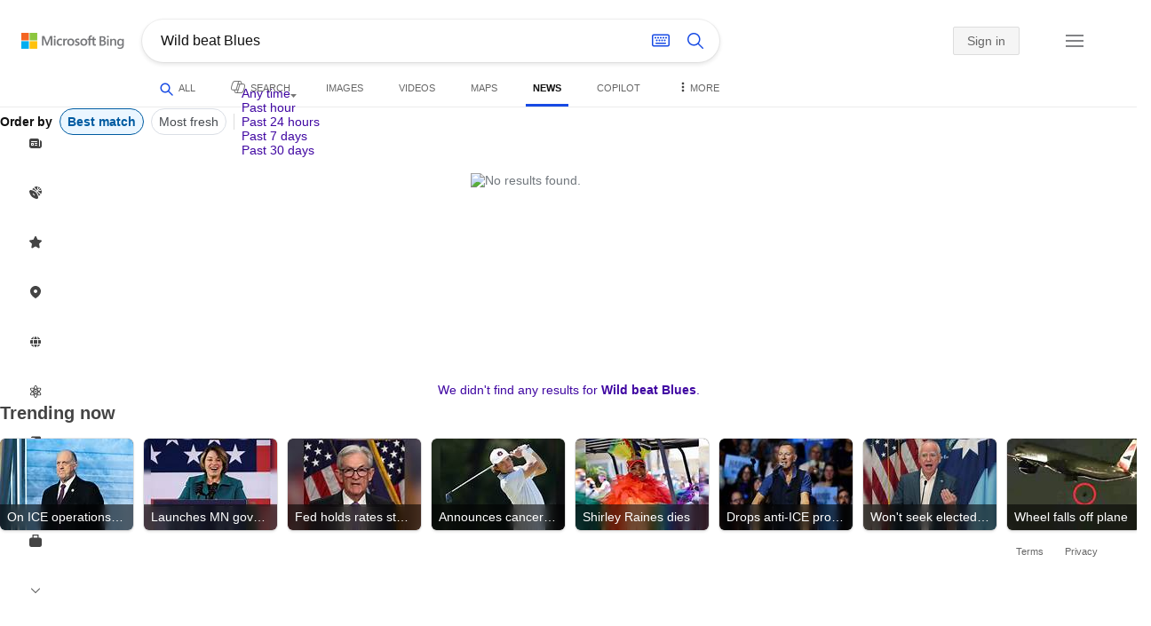

--- FILE ---
content_type: text/html; charset=utf-8
request_url: https://insertmedia.bing.office.net/news/topicview?q=Wild+beat+Blues&filters=tnTID%3D%229D171379-087F-47ee-85B7-2736D0B2F341%22+tnVersion%3D%225387453%22+Segment%3D%22popularnow.carousel%22+tnCol%3D%2225%22+tnOrder%3D%22cc203c2a-cc29-45fb-adbe-9523a0a1c0d7%22&nvaug=%5BNewsVertical+topicviewtype%3D%222%22%5D&form=NWBTTC
body_size: 104808
content:
<!DOCTYPE html><html dir="ltr" lang="en" xml:lang="en" xmlns="http://www.w3.org/1999/xhtml" xmlns:Web="http://schemas.live.com/Web/"><script type="text/javascript" nonce="k5IYYHTmOVxxwG0JzqOZtvFuJkvnrXEaShYj1RT+Tqs=" >//<![CDATA[
si_ST=new Date
//]]></script><head><!--pc--><title>Wild beat Blues - Search News</title><meta name="viewport" content="width=device-width, initial-scale=1.0, minimum-scale=1.0" /><meta content="News from world, national, and local news sources, organized to give you in-depth news coverage of sports, entertainment, business, politics, weather, and more." name="description" /><meta name="google-site-verification" content="VzfM4za4H11_86chQrBcWeQ3ezt9R_7Hm4_L3pgjExw" /><meta content="noindex" name="robots" /><meta content="text/html; charset=utf-8" http-equiv="content-type" /><meta name="referrer" content="origin-when-cross-origin" /><link rel="icon"
                      href="/sa/simg/favicon-trans-bg-blue-mg.ico" /><script type="text/javascript" nonce="k5IYYHTmOVxxwG0JzqOZtvFuJkvnrXEaShYj1RT+Tqs=">//<![CDATA[
_G={Region:"US",Lang:"en-US",ST:(typeof si_ST!=='undefined'?si_ST:new Date),Mkt:"en-US",RevIpCC:"us",RTL:false,Ver:"05",IG:"ED70C6CC4ADA4AAE8F5B8B7A49D6B74F",EventID:"697b8fc3bc6c46df8a29147cb9d24688",MN:"SERP",V:"web",P:"SERP",DA:"CHIE01",CID:"007FCC2F0D9F6C8003A3DADF0CF06DE8",SUIH:"NMLnQKlFaNFYIRWYWZaetA",adc:"b_ad",EF:{cookss:1,bmcov:1,crossdomainfix:1,bmasynctrigger:1,bmasynctrigger3:1,getslctspt:1,newtabsloppyclick:1,chevroncheckmousemove:1,sharepreview:1,shareoutimage:1,sharefixreadnum:1,clickbackRSAfterOnP1:1,clickbackRSonTopW:1,cbrsTopWMainline:1,cbRSHoveronTopW:1,clickbackRSonAdAlgo:1,enableClickbackRSInTab:1,isClickbackRSInTab:1,enableMultiCBRS:1,sharepreviewthumbnailid:1,shareencodefix:1,chatskip2content:1,fablogfix:1,uaclickbackas:1,uaasnodisappear:1,hoverlinkoriginal:1,clearuspreo:1,fixTypeToSearchIssueTreatment:1,webcsco:1,bmbu:1},gpUrl:"\/fd\/ls\/GLinkPing.aspx?",Salt:"CfDJ8HAK7eZCYw5BifHFeUHnkJGP3sj6zTvoHB1aLnwgjAfXCjfhdEonT0rQycCxpeVMhiUQzkmQ6sda6ZRUYIUAV776QhNSdYtIBCqcCJIyb5AzQSIn8jHefuOxwT14SQhOuSoMGyCGrWPYH_LvqASbGuQlbgQl3bmIKYnn3KuMi_YlVs7hAXtFJW0kLhB7qPxhgA" }; _G.lsUrl="/fd/ls/l?IG="+_G.IG+"&CID="+_G.CID ;curUrl="https:\/\/insertmedia.bing.office.net\/news\/topicview";_G.EnableCompression=true;_G.XLSC="\/web\/xlsc.aspx"; _G.XLS="\/web\/xls.aspx"; _G.XLSM="\/threshold\/xls.aspx";_G.XLSOvr=8;_G.XLSThrottle=500;_G.XLSNoFlush=true; _G.DirectLogFlight=3; function directLog(d,g,f){if(window.Log&&Log.DirectLog){Log.DirectLog(d,g,f);}else if (window.sj_gx){var x=sj_gx();x.open('GET',_G.lsUrl+"&Type=Event.ClientInst&DATA="+d+"&dl=4");x.send()}}; _G.LSP = "/fd/ls/lsp.aspx?dl=3";_G.DLPState = 1;function si_T(a){var ig='';if(!(a.length>2&&a.substring(0,3)==="IG=")){ig='IG='+_G.IG;}if(document.images){_G.GPImg=new Image;_G.GPImg.src=_G.gpUrl+ig+'&CID='+_G.CID+'&'+a;}return true;}_G.BAT="0";_G.NTT="600000";_G.CTT="3000";_G.BNFN="Default";_G.LG="160";_G.CBRSHT="400";_G.CBRSHTAM="400";_G.multiCBRSType="4";_G.maxMultiCBRS="4";;_G.InpOpt=true;;_G.EnableRMSINPOpt=true;;
//]]></script><style type="text/css">#b_header #id_h{content-visibility:hidden}#b_results>.b_ans:not(.b_top):nth-child(n+5) .rqnaContainerwithfeedback #df_listaa{content-visibility:auto;contain-intrinsic-size:648px 205px}#b_results>.b_algo:not(.b_algoBorder):nth-child(n+5)>h2{content-visibility:auto;contain-intrinsic-size:608px 24px}#b_results>.b_algo:not(.b_algoBorder):nth-child(n+5) .b_caption:not(.b_rich):not(.b_capmedia):not(.b_snippetgobig):not(.rebateContent){content-visibility:auto;contain-intrinsic-size:608px 65px;padding-right:16px;margin-right:-16px;margin-left:-16px;padding-left:16px}#b_results>.b_algo:not(.b_algoBorder):nth-child(n+5) .b_caption.b_rich .captionMediaCard .wide_wideAlgo{content-visibility:auto;contain-intrinsic-size:370px 120px}#b_results>.b_algo:not(.b_algoBorder):nth-child(n+5) .scs_icn{content-visibility:auto}#b_results>.b_ans:nth-child(n+7) .b_rs:not(.pageRecoContainer){content-visibility:auto;contain-intrinsic-size:608px 296px}#b_results>.b_ans:nth-child(n+7) .b_rs:not(.pageRecoContainer) .b_rsv3{padding-bottom:1px}#b_results>.b_pag{content-visibility:auto;contain-intrinsic-size:628px 45px}#b_footer>#b_footerItems{content-visibility:auto;contain-intrinsic-size:1px 24px}.cnt_vis_hid{content-visibility:hidden}.sw_ddbl:after,.sw_ddbk:after,.sw_ddw:after,.sw_ddgy:after,.sw_ddgn:after,.sw_st:after,.sw_sth:after,.sw_ste:after,.sw_st2:after,.sw_sth2:after,.sw_plus:after,.sw_minus:after,.sw_tpcg:after,.sw_tpcbl:after,.sw_tpcw:after,.sw_tpcbk:after,.sw_close:after,.sb_pagN:after,.sb_pagP:after,.sw_up:after,.sw_down:after,.b_expandToggle:after,.b_fLogo:after,.b_cm:after,.sw_lpoi:after{position:relative}.sw_ddbl:after,.sw_ddbk:after,.sw_ddw:after,.sw_ddgy:after,.sw_ddgn:after,.sw_st:after,.sw_sth:after,.sw_ste:after,.sw_st2:after,.sw_sth2:after,.sw_plus:after,.sw_minus:after,.sw_tpcg:after,.sw_tpcbl:after,.sw_tpcw:after,.sw_tpcbk:after,.sw_close:after,.sb_pagN:after,.sb_pagP:after,.sw_up:after,.sw_down:after,.b_expandToggle:after,.b_fLogo:after,.b_cm:after,.sw_lpoi:after{content:url(/rp/kAwiv9gc4HPfHSU3xUQp2Xqm5wA.png)}.sw_ddbl,.sw_ddbk,.sw_ddw,.sw_ddgy,.sw_ddgn,.sw_st,.sw_sth,.sw_ste,.sw_st2,.sw_sth2,.sw_plus,.sw_minus,.sw_tpcg,.sw_tpcbl,.sw_tpcw,.sb_clrhov,.sb_pagN,.sb_pagP,.sw_up,.sw_down,.b_expandToggle,.b_fLogo,.b_cm,.sw_lpoi{display:inline-block;position:relative;overflow:hidden;direction:ltr}.sw_ddbl:after,.sw_ddbk:after,.sw_ddw:after,.sw_ddgy:after,.sw_ddgn:after,.sw_st:after,.sw_sth:after,.sw_ste:after,.sw_st2:after,.sw_plus:after,.sw_minus:after,.sw_tpcg:after,.sw_tpcbl:after,.sw_tpcw:after,.sw_tpcbk:after,.sb_pagN:after,.sb_pagP:after,.sw_up:after,.sw_down:after,.b_expandToggle:after,.b_fLogo:after,.b_cm:after,.sw_lpoi:after{display:inline-block;transform:scale(.5)}.sw_up:after{display:inline-block;transform:scale(.5,-.5) translateY(-20px)}.sw_sth2:after{display:inline-block;transform:scale(-.5,.5) translateX(56px)}.sw_tpcg,.b_expandToggle,.b_fLogo{display:block}.b_searchbox{padding-right:0}.sw_st,.sw_sth,.sw_ste,.sw_st2,.sw_sth2{height:12px;width:12px}.sw_st:after{transform-origin:-68px -40px}.sw_st2:after{transform-origin:-124px -40px}.sw_sth:after{transform-origin:-152px -40px}.sw_sth2:after{transform-origin:40px -68px}.sw_ste:after{transform-origin:-96px -40px}.sw_ddbl,.sw_ddbk,.sw_ddw,.sw_ddgy,.sw_ddgn{height:4px;width:7px}.sw_ddbl:after,.sw_ddbk:after,.sw_ddw:after,.sw_ddgy:after{transform-origin:-180px -52px}.sw_ddgn:after{transform-origin:-180px -40px}.sw_tpcg,.sw_tpcbl,.sw_tpcw,.sw_tpcbk{height:12px;width:12px}.sw_tpcg:after,.sw_tpcbl:after,.sw_tpcw:after,.sw_tpcbk:after{transform-origin:-218px -40px}.sw_plus{height:8px;width:8px}.sw_plus:after{transform-origin:-198px -40px}.sb_pagP,.sb_pagN{height:40px;width:40px}.shop_page .sb_pagP:after,.bf_wrapper .sb_pagP:after,b_fpage .sb_pagP:after{transform-origin:-430px 0}.shop_page .sb_pagP:hover:after,.shop_page .sb_pagP:active:after,.shop_page .sb_pagP:focus:after,.bf_wrapper .sb_pagP:hover:after,.bf_wrapper .sb_pagP:active:after,.bf_wrapper .sb_pagP:focus:after,.b_fpage .sb_pagP:hover:after,.b_fpage .sb_pagP:active:after,.b_fpage .sb_pagP:focus:after{transform-origin:-514px 0}.shop_page .sb_pagN:after,.bf_wrapper .sb_pagN:after,.b_fpage .sb_pagN:after{transform-origin:-430px 0}.shop_page .sb_pagN:hover:after,.shop_page .sb_pagN:active:after,.shop_page .sb_pagN:focus:after,.bf_wrapper .sb_pagN:hover:after,.bf_wrapper .sb_pagN:active:after,.bf_wrapper .sb_pagN:focus:after,.b_fpage .sb_pagN:hover:after,.b_fpage .sb_pagN:active:after,.b_fpage .sb_pagN:focus:after{transform-origin:-514px 0}@media screen and (forced-colors:active){.sb_pagN:after,.sb_pagP:after{content:""}li.b_pag a.sb_pagN,li.b_pag a.sb_pagP{width:auto}li.b_pag a.b_roths{transform:rotate(0deg)}.b_pag .sw_next,.b_pag .sw_prev{display:block}}.b_expandToggle,.sw_up,.sw_down{height:10px;width:16px}.b_expandToggle:after,.sw_up:after,.sw_down:after{transform-origin:-348px 0}.b_active .b_expandToggle:after,.sw_up:after{transform-origin:-348px 0}.b_icon{width:20px;height:20px;z-index:0}.b_cm{height:10px;width:12px}.b_cm:after{transform-origin:-152px -68px}.sw_lpoi{height:12px;width:8px}.sw_lpoi:after{transform-origin:-48px -40px}.b_pag .b_roths{transform:rotate(180deg)}z{a:1}z{a:1}html,body #b_results .b_no{background-color:#fff}#b_results>li a{color:#4007a2}#b_results>li a:visited{color:#4007a2}#b_results>li{background-color:#fff}.ccmc{background-color:#ccc}.ccmc:active{background-color:#36b}#b_tween .b_selected,div.b_dropdown .b_selected,#b_tween a.ftrH.b_selected:hover{background:#e1e0df}#b_tween .b_toggle:hover,#b_tween .ftrH:hover{background:#f2f2f2}.b_scroll{background:#999;border-color:#999}.b_scroll:hover{background:#4d4d4d}.b_dropdown{background-color:#fff;border-color:#e5e5e5}.ctxt,select,input[type="text"]{color:#444;border-color:#ddd}.b_dark select{background-color:#292827}.ccal{border-color:#ddd}.ccal:hover,.ctxt:hover,select:hover,input[type="text"]:hover{box-shadow:0 1px 2px 0 rgba(0,0,0,.1)}.b_dark select:hover{background-color:#292827}.ctxt:focus,select:focus,input[type="text"]:focus{color:#444;border-color:#919191;box-shadow:0 1px 2px 0 rgba(0,0,0,.1)}.ccal input[type="text"],.ccal input[type="text"]:hover,.ccal input[type="text"]:focus{color:#444}.ccal.ccal_rfs input[type="text"],.ccal.ccal_rfs input[type="text"]:hover,.ccal.ccal_rfs input[type="text"]:focus{color:#666}label{color:#767676}#b_results ::placeholder{color:#767676;opacity:1}#b_results :-ms-input-placeholder{color:#767676}#b_results ::-webkit-input-placeholder{color:#767676}#b_results input[type="text"]:disabled{color:#ccc}a,#b_tween a:visited,#b_results .b_no a{color:#4007a2}a:visited,#b_results>li a:visited{color:#4007a2}.trgr_icon .c_tlbxTrgIcn.sw_css{border-color:#444 transparent}.b_posText{color:#006d21}.b_negText{color:#c80000}#b_context .b_entityTitle,#b_results .b_entityTitle{color:#444}#b_context .b_entitySubTitle,#b_results .b_entitySubTitle{color:#767676}body,.b_promoteText,#b_tween a.ftrH:hover,.b_expando,.b_expando h2,.b_expando h3,.b_expando h4,.b_expando .b_defaultText,.b_active a,.b_active a:visited,.b_active a:hover,#b_results>.b_pag a,#b_results .b_no,#b_content a.cbl:visited,#b_content a.cbl{color:#71777d}#b_tween,#b_tween a.ftrH{color:#70757a}.b_top,.b_top .b_promoteText{color:#444}.b_alert,.sb_alert,.b_pAlt,#b_results .b_no .b_alert,#b_results .b_no .sb_alert,#b_results .b_no .b_pAlt{color:#d90026}#b_results .b_alert,#b_results .sb_alert,#b_results .b_pAlt{color:#d90026}.b_demoteText,.b_secondaryText,.b_attribution,.b_factrow,.b_focusLabel,.b_footnote,.b_ad .b_adlabel,#b_tween .b_dropdown a,.b_expando .b_subModule,.b_expando .b_suppModule,.b_algo .b_vList td{color:#767676}.b_algo .b_factrow{color:#767676}.b_caption,.snippet{color:#71777d}.b_top .b_caption{color:inherit}.ciot{background-color:#000}#b_context .b_subModule,#b_results .b_subModule,.overlay-container .b_subModule{border-bottom:1px solid #ececec}#b_context .b_sideBleed:last-child .b_subModule,#b_results .b_sideBleed:last-child .b_subModule,.overlay-container .b_sideBleed:last-child .b_subModule{border-bottom:0}.b_subModule h2{color:#111}.c_tlbx,.c_tlbxIS{border-color:#999;background:#fff}.sw_poi{color:#fff}.sw_poia{color:#fff}.sc_errorArea>.sc_error,.sc_errorArea>.sc_error h1,.sc_errorArea>.sc_error h3{color:#71777d}.sc_errorArea font[color=red]{color:#d90026!important}.b_caption p strong,.b_caption .b_factrow strong,.b_secondaryText strong{color:#767676}.b_belowcaption .b_secondaryText{color:#767676!important}#b_context .b_ans,#b_rrat_cont .b_ans,#b_context #wpc_ag,#b_rrat_cont #wpc_ag{background-color:#fff}#b_context .b_posText,#b_rrat_cont .b_posText,.b_expando .b_posText{color:#006d21}#b_context .b_negText,#b_rrat_cont .b_negText,.b_expando .b_negText{color:#c80000}#b_context,#b_rrat_cont,#b_context .wpc_rifacts,#b_rrat_cont .wpc_rifacts,#b_context .b_defaultText,#b_rrat_cont .b_defaultText{color:#71777d}#b_context .b_alert,#b_rrat_cont .b_alert,#b_context .sb_alert,#b_rrat_cont .sb_alert,#b_context .b_pAlt,#b_rrat_cont .b_pAlt{color:#d90026}#b_content .b_lowFocusLink a,#b_context .b_secondaryText,#b_rrat_cont .b_secondaryText,#b_context .b_attribution,#b_rrat_cont .b_attribution,#b_context .b_factrow,#b_rrat_cont .b_factrow,#b_context .b_footnote,#b_rrat_cont .b_footnote,#b_context .b_ad .b_adlabel,#b_rrat_cont .b_ad .b_adlabel,.b_expando .b_secondaryText,.b_expando .b_attribution,.b_expando .b_factrow,.b_expando .b_footnote,#b_tween .b_nonselectable{color:#767676}#b_context .b_footnote a,#b_rrat_cont .b_footnote a,.b_promtext{color:#111}#b_context .b_pointer.b_mhdr:hover .b_secondaryText,#b_rrat_cont .b_pointer.b_mhdr:hover .b_secondaryText{color:#36b}z{a:1}.b_footer{background-color:transparent}.b_footer,.b_footer a,.b_footer a:visited{color:#666}#b_results>.b_ad a{color:#4007a2}#b_results>.b_ad a:visited{color:#4007a2}#b_context>li.b_ad,#b_rrat_cont>li.b_ad{color:#71777d;background-color:#fff}#b_context>li.b_ad a,#b_rrat_cont>li.b_ad a{color:#4007a2}#b_context>li.b_ad a:visited,#b_rrat_cont>li.b_ad a:visited{color:#4007a2}.b_ad .b_caption p strong,.b_ad .b_caption .b_factrow strong,.b_ad .b_secondaryText strong{color:#767676}cite,#b_results cite.sb_crmb a,#b_results cite a.sb_metalink,#b_results .b_adurl cite a,#bk_wr_container cite a{color:#444}.b_ad cite,.b_ad cite a{color:#006d21}#b_context cite,#b_rrat_cont cite,#b_context cite a,#b_rrat_cont cite a,.b_expando cite,.b_expando cite a{color:#444}.b_button:hover,.b_button:visited,.b_hlButton,.b_hlButton:hover,.b_hlButton:visited,.b_foregroundText,.ciot{color:#fff}.b_button:hover,.b_hlButton{background-color:#0072c5}.b_button:active,.b_hlButton:active{background-color:#333}.b_hlButton:hover{background-color:#106ebe}.b_border,.b_button,.b_hlButton{border-color:#ccc}#b_results>.b_pag{background-color:transparent}#b_results>.b_pag a:hover{background-color:#f4f4f4}#b_results>.b_pag .sb_pagS_bp:hover{background-color:#fff}#b_results>.b_pag a.sb_pagP:hover,#b_results>.b_pag a.sb_pagN:hover{background-color:inherit}#b_results>.b_pag .sb_pagS_bp{color:#111}.b_pag a{border:3px solid transparent}.b_pag a.sb_bp{border:0;border-bottom:3px solid transparent}.b_pag .sb_pagS,.b_pag a.sb_pagS_bp{border-color:var(--bing-smtc-foreground-content-neutral-secondary-alt)}z{a:1}z{a:1}#b_results>.b_ad{color:#71777d;background-color:#f9fcf7}#b_results,#b_results .b_defaultText,#b_results>.b_pag a:hover,#b_tween .b_selected,#b_tween a.ftrH.b_selected,#b_tween a.ftrH.b_selected:hover,#b_tween .b_toggle:hover,#b_tween .b_highlighted,#hlcchcxmn label{color:#71777d}html,body,h1,h2,h3,h4,h5,h6,p,img,ol,ul,li,form,table,tr,th,td,blockquote{border:0;border-collapse:collapse;border-spacing:0;list-style:none;margin:0;padding:0}html{overflow-y:scroll}#b_content{clear:both;min-height:316px;padding:41px 0 0 160px}#b_pole{margin:-25px 0 15px -160px;padding-left:180px}#b_tween~#b_pole{margin-top:3px}.b_underSearchbox~#b_pole{margin-top:0}#b_context,#b_rrat_cont{margin:0 0 0 60px;padding:0 20px}#b_context .b_ans,#b_rrat_cont .b_ans,.b_expando .b_ans,#b_context .b_ad,#b_rrat_cont .b_ad,.b_card{margin:0 -20px}#b_context .b_ans,#b_rrat_cont .b_ans,.b_expando .b_ans{padding:10px 20px 0}#b_context .b_ad,#b_rrat_cont .b_ad{padding:10px 20px}.b_card{padding:15px 20px}#b_results,#b_context,#b_rrat_cont,#b_tween>span,.b_hList>li,.c_tlbxTrg,.b_hPanel>span,.ccal .ccali,.b_footerRight,.b_hPanel .b_xlText,.b_hPanel .cico,.b_moreLink,.b_label+.b_hList,.lc_bks,.lc_bkl,.fiw,.csrc,.b_footnote .cico,.b_algo .b_title H2,.b_algo .b_title>div,.b_algo .b_title .b_suffix>div,h3{display:inline-block}.b_pointer{cursor:pointer}label,.b_ad .b_adlabel,.c_tlbxTrgIcn{display:block}#b_tween{margin-top:-28px;padding-bottom:0}.b_underSearchbox~#b_tween{margin-top:-2px}#b_tween,#b_tween .ftrH{height:30px}#b_tween>span{padding-right:25px}#b_results>li{margin:0 0 2px}#b_results>li,#b_results>.b_ad{padding:10px 0}#b_results>.b_ans{padding:12px 0 0}#b_results>.b_algo{padding:12px 0 0}#b_results>li .b_fullb{margin-left:-0;margin-right:-0}#b_results>.b_ad{padding-right:-2px;border-right:2px solid #e5e5e5}#b_results>li:first-child,#b_results>li:first-child.b_bfb_mainline.b_ans:empty+li:not(.b_ans.b_topborder){padding-top:10px}#b_results>.b_pag{padding:18px 0 40px 20px}#b_results>.si_pp,.sb_hbop,.b_hide,.ttl,#sw_tfbb,.sw_next,.sw_prev,#id_d,.b_hidden img{display:none}.b_hidden{visibility:hidden}#b_context .b_ans,#b_rrat_cont .b_ans,.b_expando .b_ans{margin-bottom:5px}#b_context .b_ad,#b_rrat_cont .b_ad{margin-bottom:5px}main,aside,.b_inlineList li,.b_inlineList div,.b_factrow li{display:inline}.b_footerRight,td,th,#b_context,#b_rrat_cont,.b_hList>li{vertical-align:top}.b_footer{width:100%;padding:12px 0}.c_tlbxTrg{width:15px;height:14px;margin:-1px 6px -3px 2px}.c_tlbxTrgIcn{margin:4px 0 2px 3px}.c_tlbx{position:absolute;z-index:6;border:1px solid;padding:10px}.c_tlbxIS{border-bottom:1px solid}.b_gridList ul:first-child,.b_vlist2col ul:first-child{margin:0 20px 0 0}.b_gridList li,.b_vlist2col li{padding:0 0 10px}.b_vlist2col.b_deep li{padding:0 0 10px}.b_overhangR .b_vlist2col ul:first-child{margin:0 15px 0 0}.b_overhangR .b_vlist2col ul{width:180px}.b_deep p{height:33px}#b_context .b_ad .b_adlabel,#b_rrat_cont .b_ad .b_adlabel,#b_content .b_expanderControl .sw_plus,.sc_rf form,form.sc_rf,.b_lBMargin{margin-bottom:10px}.b_ad li,#b_results .b_ad .b_adlabel{margin-bottom:8px}.b_ad li:last-child{margin-bottom:0}.b_ad li li,.b_ad li li:last-child{margin:0}#b_results .b_ad .b_vlist2col,#b_results .b_ad .b_factrow,#b_results .b_ad .b_bcfactrow{margin-top:-6px}#b_results .b_ad .sb_adRA .b_vlist2col{padding-left:0}.sx_ci{border:1px solid #e5e5e5;margin-top:3px;width:80px;height:60px}.b_favicon{margin:0 .5em 0 0}.b_imagePair:after,.b_vlist2col:after,.b_gridList:after{clear:left}.b_imagePair.reverse:after,.b_overhangR:after{clear:right}.b_clear,#b_results>li:after,.b_clearfix:after{clear:both}#b_results>li:after,.b_clearfix:after,.b_imagePair:after,.b_vlist2col:after,.b_gridList:after,.b_overhangR:after{content:'.';display:block;height:0;visibility:hidden}.b_vlist2col ul,.b_gridList ul,.b_float,.b_footer,.b_float_img,.b_pag li,.b_mhdr h2{float:left}.b_floatR_img,.b_floatR,.wr_tc{float:right}.b_overflow,.b_hList li,.b_1linetrunc,.b_deep p,.b_imageOverlayWrapper{overflow:hidden}.b_ansImage{padding:2px 10px 0 0}.b_creditedImg img,.b_creditedImg .cico{padding-bottom:1px}h4,.sa_uc>.b_vList>li>table td,.b_smBottom,#b_context .b_ad h2,#b_rrat_cont .b_ad h2,.b_attribution,.b_secondaryFocus,.b_focusTextLarge,.b_focusTextMedium,.b_focusTextSmall,.b_focusTextExtraSmall,.b_snippet{padding-bottom:2px}.b_factrow{padding-bottom:2px}h2,.b_focusLabel,label{padding-bottom:3px}.b_vPanel .b_vPanel>div,.b_vList .b_vPanel>div{padding-bottom:5px}.b_dataList li,.b_mBottom{padding-bottom:5px}.b_lBottom,.b_entitySubTitle{padding-bottom:12px}#b_context .b_subModule h2,#b_rrat_cont .b_subModule h2,#b_results .b_subModule h2{padding-bottom:16px}#b_results .sp_recourse.b_lBottom,.b_caption,.b_moreLink,.b_footnote,.b_hList>li,#b_context h2,#b_rrat_cont h2,#b_context h2.b_entityTitle,#b_rrat_cont h2.b_entityTitle,#b_results .b_ad .b_factrow,#b_results .b_ad .b_bcfactrow,.overlay-container .b_subModule h2,.b_expando h2,.b_no h1,.b_no h4,.b_no li,.b_prominentFocusLabel,.ht_module,.b_locStr{padding-bottom:10px}.b_vPanel>div,.b_vList>li{padding-bottom:10px}#b_results .b_ans>.b_factrow:last-child{padding-bottom:10px}.b_vList .b_hList>li,.b_vPanel .b_hList>li,#b_content .ht_module h2,.b_vList .b_float_img,.b_creditedImg .b_footnote,.b_creditedImg .cico img,#b_results>.b_ad,.b_suppModule .b_mhdr,.b_vList>li>.tab-container,.b_vPanel>div>.tab-container,.b_ad .b_deep h3,#b_content .b_float_img_nbp{padding-bottom:0}.b_caption .b_factrow:last-child,#b_results .b_caption .b_factrow:last-child,.b_caption>.b_dataList:last-child li:last-child,.b_caption .b_moreLink:last-child,.b_vList .b_moreLink:last-child,.b_vList .b_factrow:last-child,.b_hList .b_factrow:last-child,.b_vPanel .b_factrow:last-child,.b_caption .b_attribution:last-child,.b_vList .b_attribution:last-child,.b_hList .b_attribution:last-child,.b_vPanel .b_attribution:last-child,.b_vList>li>table:last-child tr:last-child td,.b_vPanel>div>table:last-child tr:last-child td,.b_vList .b_focusLabel:last-child,.b_vPanel .b_focusLabel:last-child,.b_vList .b_prominentFocusLabel:last-child,.b_vPanel .b_prominentFocusLabel:last-child,.b_vList .b_secondaryFocus:last-child,.b_vPanel .b_secondaryFocus:last-child,.b_vList .b_focusTextExtraSmall:last-child,.b_vPanel .b_focusTextExtraSmall:last-child,.b_vList .b_focusTextSmall:last-child,.b_vPanel .b_focusTextSmall:last-child,.b_vList .b_focusTextMedium:last-child,.b_vPanel .b_focusTextMedium:last-child,.b_vList .b_focusTextLarge:last-child,.b_vPanel .b_focusTextLarge:last-child,.b_vList h4:last-child,.b_vPanel h4:last-child,.b_vPanel .b_caption:last-child,.b_vPanel .b_vList:last-child>li:last-child,.b_vPanel .b_footnote:last-child{padding-bottom:0}.b_vList .b_vPanel,.b_vPanel .b_vPanel{margin-bottom:-5px}.b_hList .b_vList,.b_hList .b_vPanel{margin-bottom:-10px}.ht_module .sc_rf form.lc_bk,.b_mBMargin,.wpcbcc{margin-bottom:5px}#b_results .b_no{margin:0 0 80px}.b_rich{padding-top:3px}h2+.b_rich{padding-top:2px}.b_algo .b_attribution img{vertical-align:text-bottom}.b_smLeft{padding-left:2px}.b_lLeft,.b_floatR_img,.b_suffix,.b_footnote .cico{padding-left:10px}.wr_tc,.b_xlLeft,.b_deep,#b_results .b_ad .b_vlist2col,#b_tween{padding-left:20px}h2 .b_secondaryText{margin-left:5px}.b_hList.b_imgStrip>li{padding-right:1px}.b_smRight{padding-right:2px}.fiw,.lc_bkl,.b_mRight,.b_label,.csrc{padding-right:4px}.b_lRight,.b_imgStrip .imgData,.b_underSearchbox .b_label{padding-right:10px}.b_hPanel>span,.b_hList>li{padding-right:10px}.b_hPanel.wide>span,.b_xlRight{padding-right:20px}.b_hList.b_imgStrip>li:last-child,.b_hList>li:last-child,.b_hPanel>span:last-child,td:last-child,th:last-child,#b_tween>span:last-child{padding-right:0}.b_twoColumn>div:first-child{padding-right:30px}.b_overhangR{margin-right:-30px;padding-right:150px}.wr_tc{margin-right:-150px}.wr_et{margin-right:-120px}.b_tbl{margin-right:-10px}.b_border,.b_button,.b_hlButton,.b_scroll,.b_dropdown{border-width:1px;border-style:solid}.b_button,.b_hlButton{line-height:30px;text-decoration:none;text-align:center;cursor:pointer;padding:0 15px;min-width:50px}.lc_bks .cbtn{margin-top:15px}#b_context .b_subModule,#b_rrat_cont .b_subModule,#b_results .b_subModule,.b_expando .b_subModule{padding:0 19px 0 19px;margin-bottom:16px}#b_context .b_subModule .b_lBottom.lo_im_ov,#b_rrat_cont .b_subModule .b_lBottom.lo_im_ov{padding-bottom:0;margin-bottom:12px}.overlay-container .b_subModule{padding-bottom:0;margin-bottom:16px}#b_context .b_sideBleed:last-child .b_subModule,#b_rrat_cont .b_sideBleed:last-child .b_subModule,#b_results .b_sideBleed:last-child .b_subModule,.b_subModule .b_subModule:last-child{margin-bottom:0}.b_dropdown{position:absolute;z-index:6}.b_scroll{position:relative;top:0;width:5px;height:20px}.b_pag a{display:block;min-width:34px;margin-right:10px;text-align:center;height:34px;line-height:34px}.b_pag a.sb_bp{min-width:40px;margin-right:20px;height:37px;line-height:42px}.b_pag .b_widePag{margin-right:28px}.b_pag a.sb_pagN,.b_pag a.sb_pagP{min-width:0;height:30px;width:30px;border:0;margin-top:5px;padding:1px}.b_pag a.sb_pagN_bp,.b_pag a.sb_pagP_bp{height:40px;width:40px;margin-top:0}.b_pag .sw_prev,.b_pag .sw_next{margin:2px}.b_mhdr{margin:-15px 0 -5px;padding:15px 0 5px}.b_mhdr .sw_up,.b_mhdr .sw_down{margin-top:10px}.b_mhdr .b_moreLink,.b_mhdr .b_secondaryText{margin-top:6px}.b_vPanel .sc_rf form,.b_suppModule .b_mhdr{margin-bottom:0}.b_rTxt{text-align:right}.b_cTxt{text-align:center}.b_jTxt{text-align:justify}table{width:100%;word-wrap:break-word}td,th,.b_float_img{padding:0 10px 10px 0}th{text-align:left}.sw_poi,.sw_poia{float:left;margin:-3px 5px 0 0;line-height:20px;text-align:center}.ctxt,select,input[type="text"]{outline:0;padding:0 11px;height:30px;border-width:1px;border-style:solid;border-radius:2px}.ctxt.b_focusTextMedium{padding:3px 11px 8px 11px;height:57px}.ctxt.b_outTextBox{border-top:4px solid #919191;padding:0 11px 8px 11px}.ctxt.b_outTextBox:focus{border-top-width:1px;padding-top:3px}select{padding:0 0 0 11px;height:32px}input.ctxt,.ccal input,.ccal .ccali,.b_favicon,.b_footnote .cico{vertical-align:middle}.ccal .ctxt,.ccal .ctxt:hover,.ccal .ctxt:focus,.ccal .ccali{background:none;border:0;box-shadow:none}.ccal{border-width:1px;border-style:solid}.ccal .ccali{height:30px}.ccal .ccalp{padding:5px 5px 0 5px}.b_underSearchbox{margin:-20px 0 14px}.b_underSearchbox .b_hList>li{padding:0 8px 0 0}.b_compactSearch label{float:left;margin:7px 10px 0 0}.b_compactSearch input{margin-right:0;float:left}.b_compactSearch .cbtn{border-left:0}.b_footer table{width:520px;margin:15px 20px 0 120px}#b_footerItems ul{display:block}#b_footerItems li{display:inline;float:right}#b_footerItems span{margin-right:24px;margin-left:24px;float:right}#b_footerItems a{margin-right:24px;font-size:11px}#b_footerItems{line-height:24px;padding:0 20px 0 24px;font-size:11px}.b_footerRight{margin:13px 0 0 50px}.b_1linetrunc{text-overflow:ellipsis;white-space:nowrap}div.cico.b_capImg{margin-bottom:4px}.b_imageOverlayWrapper{margin:-20px 0 0;height:20px}.b_imageOverlay{color:#fff;background-color:#000;padding:5px}.ansP,.ansPF{padding-left:30px}.ansP .wpc_pin,.ansPF .wpc_pin{margin-left:-30px}#b_context .rssmgrp .b_subModule,#b_rrat_cont .rssmgrp .b_subModule,.overlay-container .rssmgrp .b_subModule{border-bottom:0}#b_context .b_entitySubTitle,#b_rrat_cont .b_entitySubTitle,#b_results .b_entityTP .b_entitySubTitle{margin-top:-9px}.b_entityTP .b_infocardTopR .b_floatR_img{padding-bottom:10px}.b_vmparent{display:-ms-flexbox;display:-webkit-flex;display:flexbox;display:-webkit-box;display:flex;align-items:center}.b_relative{position:relative}:root{--lgutter:160px;--lgutterrev:-160px;--polepadl:160px;--polepadl2:120px;--dtabpadl:160px;--rgutter:80px;--crleft:888px;--bminwidth:1320px}z{a:1}input,textarea,h4,h5{font:inherit;font-size:100%}body,.b_no h4,h2 .b_secondaryText,h2 .b_alert,.b_underSearchbox,#b_header{font:14px/normal "Arial",Helvetica,Sans-Serif}h1,h2,h3{font:13px/1.2em "Arial",Sans-Serif}h2{font-size:20px;line-height:28px}.sb_add h2{line-height:28px}h3,.b_no h1{font-size:18px;line-height:22px}cite{font-style:normal}.sb_alert a{font-style:italic}#b_content,#b_context,#b_rrat_cont,.b_expando{line-height:1.2em}cite,#b_context,#b_rrat_cont,.b_expando,#vidans2{word-wrap:break-word}#sa_ul li,.nowrap{white-space:nowrap}.b_footer{line-height:18px}.b_attribution,#b_content .b_attribution{font-size:16px;line-height:24px}#b_content main #b_results .b_algo cite{font-size:14px}.ba_title>h2+cite{font-size:16px;line-height:24px;padding-top:1px}.b_subModule h2{font-size:18px;line-height:22px}.b_smText,.b_footnote,.ciot{font-family:"Arial",Helvetica,Sans-Serif;font-size:11px;line-height:normal}.b_footnote{line-height:16px}.b_ad .b_adlabel,.b_ad .b_adlabel strong{font:12px/normal "Arial",Helvetica,Sans-Serif}.b_mText{font:16px/22px "Arial",Helvetica,Sans-Serif}.b_focusLabel{font:16px "Arial",Sans-Serif;line-height:20px}.b_secondaryFocus{font:13px "Arial",Helvetica,Sans-Serif;line-height:18px}.b_focusTextExtraSmall{font:18px "Arial",Sans-Serif;line-height:1.3em}h2.b_entityTitle,.b_prominentFocusLabel,.b_xlText{font-size:24px;font-family:"Arial",Sans-Serif;line-height:1.2em}h2.b_entityTitle{line-height:normal}.b_entitySubTitle{font-size:13px;line-height:18px}.b_focusTextSmall,.b_focusTextMedium,.b_focusTextLarge{font:400 28px "Arial",Sans-Serif}.b_focusTextMedium{font-size:40px;line-height:48px}.b_focusTextLarge{font-size:54px;line-height:64px}.b_focusTextSmall{font-size:28px;line-height:38px}h2.b_topTitle{font-size:20px;line-height:28px}.sb_add h2.b_topTitle{line-height:28px}strong,.b_active a,.b_no h4,.b_strong,.b_ad .b_adlabel strong,.cbl{font-weight:700}th,h2 strong,h3 strong{font-weight:normal}#b_tween{font-size:14px}#b_tween>span,#b_tween .ftrH{line-height:30px}.b_attribution cite{unicode-bidi:normal}a,.b_algoheader a:hover,.b_topbar a:hover,.b_pag a:hover,.cbtn:hover,.cbtn a:hover,.b_hlButton:hover,.ftrB a:hover,.b_algo:hover .b_vList h2 a,.b_algo:first-child:hover .b_vList h2 a,#b_header:hover~#b_content #b_pole~#b_results li:first-child.b_ad li:first-child h2 a,#b_header:hover~#b_content #b_pole~#b_topw li:first-child.b_ad li:first-child h2 a,#b_header:hover~#b_content #b_pole~#b_results li:first-child.b_algo h2 a,#b_header:hover~#b_content #b_topw~#b_results li:first-child.b_algo h2 a,body:not(:hover) #b_content #b_topw~#b_results li:first-child.b_algo h2 a,body:not(:hover) #b_content #b_pole~#b_results li:first-child.b_algo h2 a,#b_results>.b_ans:hover .ent_cnt h2>a,#b_results>.b_ans:hover .sp_requery h2>a,#b_results>.b_ans .b_rich>.b_vList>li:hover h5.b_lBMargin>a{text-decoration:none}a:hover,.b_algoheader a h2:hover,.b_algo:first-child:hover h2 a,.b_algo .b_underline a,.sb_add .b_underline a,#b_results>.b_ad li .sb_adTA:hover h2 a,#b_topw>.b_ad li .sb_adTA:hover h2 a,#b_header:hover~#b_content #b_results li:first-child.b_ad li:first-child div.sb_adTA h2 a,#b_header:hover~#b_content #b_topw li:first-child.b_ad li:first-child div.sb_adTA h2 a,#b_header:hover~#b_content #b_results li:first-child.b_algo h2 a,body:not(:hover) #b_content #b_results li:first-child.b_algo h2 a,#b_results li.b_msg.b_canvas a:focus-visible{text-decoration:underline}z{a:1}z{a:1}#b_results>li.b_ans.b_topborder{padding:15px 0 10px 0;margin-bottom:12px;border-radius:6px;margin-top:0}#b_results>li.b_ans.b_topborder .bgtopgr{border-bottom-left-radius:6px;border-bottom-right-radius:6px}#b_results>li.b_ans.b_topborder .bgtopwh{border-radius:6px 6px 0 0}#b_results li.b_ans:not(.b_bfb_mainline:empty)~.b_topborder{margin-top:10px}#b_results li.b_ad~.b_ans.b_topborder{margin-top:12px}#b_results>li.b_ans.b_topborder.b_tophb{border:1px solid #ddd;box-shadow:none;padding:0}#b_results>li.b_ans.b_topborder,#b_results>li.b_ans.b_topborder.b_tophb.b_topshad{box-shadow:0 0 0 1px rgba(0,0,0,.05);border:0}.b_tophb .b_tophbh{padding:15px 0 16px 0}.b_tophb .b_tophbb{border-top:1px solid #ddd;padding:15px 0 19px 0}.b_topshad .b_tophbb{padding-bottom:10px}.b_tophb .b_tophbb.bgbtopnone{border-top:0}.b_tophb .bgtopwh{background-color:#fff}.b_tophb .bgtopgr{background-color:#f5f5f5}#b_results>.b_ad+.b_top{margin-top:0}.b_top .b_attribution+.b_rich,.b_top .b_factrow+.b_rich{padding-top:8px}.b_top .b_topTitle+.b_rich{padding-top:12px}.b_tHeader,.b_demoteText,.b_secondaryText,.b_attribution,.b_factrow,.b_focusLabel,.b_footnote,.b_ad .b_adlabel,#b_tween .b_dropdown a,.b_expando .b_subModule,.b_expando .b_suppModule,.b_algo .b_vList td,#b_content .b_lowFocusLink a,#b_context .b_secondaryText,#b_rrat_cont .b_secondaryText,#b_context .b_attribution,#b_rrat_cont .b_attribution,#b_context .b_factrow,#b_rrat_cont .b_factrow,#b_context .b_footnote,#b_rrat_cont .b_footnote,#b_context .b_ad .b_adlabel,#b_rrat_cont .b_ad .b_adlabel,.b_expando .b_secondaryText,.b_expando .b_attribution,.b_expando .b_factrow,.b_expando .b_footnote{color:#767676}.b_ad .b_secondaryText{color:var(--bing-smtc-foreground-content-neutral-tertiary)}#b_context .b_mhdr:hover .b_secondaryText,#b_rrat_cont .b_mhdr:hover .b_secondaryText,.b_expando .b_mhdr:hover .b_secondaryText{color:#001ba0}#b_results>.b_top .b_prominentFocusLabel,#b_results>.b_top .b_topTitle,#b_results>.b_top .b_focusTextExtraSmall,#b_results>.b_top .b_focusTextExtraSmall a,#b_results>.b_top .b_focusTextSmall,#b_results>.b_top .b_focusTextSmall a,#b_results>.b_top .b_focusTextMedium,#b_results>.b_top .b_focusTextMedium a,#b_results>.b_top .b_focusTextLarge,#b_results>.b_top .b_focusTextLarge a{color:#111}span.b_negText.b_focusTextExtraSmall{color:#c80000!important}span.b_posText.b_focusTextExtraSmall{color:#006d21!important}.b_top .b_focusTextExtraSmall a,.b_top .b_focusTextSmall a,.b_top .b_focusTextMedium a,.b_top .b_focusTextLarge a{text-decoration:none}#b_results>.b_top:hover .b_focusTextExtraSmall a,#b_results>.b_top:hover .b_focusTextSmall a,#b_results>.b_top:hover .b_focusTextMedium a,#b_results>.b_top:hover .b_focusTextLarge a{color:#001ba0}#b_results>.b_top .b_focusTextExtraSmall a:hover,#b_results>.b_top .b_focusTextSmall a:hover,#b_results>.b_top .b_focusTextMedium a:hover,#b_results>.b_top .b_focusTextLarge a:hover{text-decoration:underline}.fc_cal_holder table{font-size:11px}body .fc_cal_holder{border:1px solid #0072c5}body .fc_cal_holder .fc_cal_disabled{color:#767676}body .fc_cal_holder a:link,body .fc_cal_holder a:visited{color:#666}body .fc_cal_holder td,body .fc_cal_holder .fc_cal_disabled,body .fc_cal_holder .fc_cal_days td{width:20px;line-height:20px;padding:0 10px 10px 0}.fc_cal_holder tr td:first-child{padding-left:10px}.fc_cal_holder tr:last-child td{padding-bottom:15px}body .fc_cal_holder .fc_cal_days td{line-height:15px;color:#767676;background-color:#fff}body .fc_cal_holder a{padding:0}body .fc_cal_holder td a:hover,body .fc_cal_holder td a:active,body .fc_cal_holder td.fc_cal_current a:hover,body .fc_cal_holder td.fc_cal_current a:active{background-color:#eee;color:#666}body .fc_cal_holder .fc_cal_monthHolder+.fc_cal_monthHolder{border-left:1px solid #bfdcf0}body .fc_cal_holder .fc_cal_monthHolder{background-color:#fff;border:0;padding:15px 15px 10em 15px}body .fc_cal_holder th div{background-color:#fff;border:0;padding:0 0 15px;color:#666;text-align:center;font-size:13px}body .fc_cal_holder .fc_cal_current a{background-color:#001ba0}body .fc_cal_monthDec.fc_cal_monthChange,body .fc_cal_monthInc.fc_cal_monthChange{background:url(rms://rms:answers:SharedStaticAssets:navchevrons_topRefresh) no-repeat;width:8px;height:12px;background-position:0 -110px;font-size:0}body .fc_cal_monthDec.fc_cal_monthChange{background-position:0 -44px}body .fc_cal_holder .fc_cal_month_first .fc_cal_monthDec{margin:1px 0 0 15px}body .fc_cal_holder .fc_cal_month_last .fc_cal_monthInc{margin:1px 15px 0 0}#b_results .b_attribution,#b_context .b_attribution,#b_rrat_cont .b_attribution,#b_topw .b_wpt_top .b_attribution{line-height:22px}.b_deep,#b_results .b_caption,#b_results .b_snippet,#b_results .b_factrow,#b_results p,#b_context .b_caption,#b_rrat_cont .b_caption,#b_context .b_snippet,#b_rrat_cont .b_snippet,#b_context .b_factrow,#b_rrat_cont .b_factrow,#b_context p,#b_rrat_cont p,#b_topw .b_wpt_top .b_caption,#b_topw .b_wpt_top .b_snippet,#b_topw .b_wpt_top .b_factrow,#b_topw .b_wpt_top p,#snct{line-height:22px}#b_context .b_caption .b_factrow .csrc,#b_rrat_cont .b_caption .b_factrow .csrc{line-height:19px}#b_content .b_deep p{height:44px}#b_content .carousel p,#b_content .b_slideexp p,#b_content #lMapContainer p,#b_content .MicrosoftMap p,#b_content .rwrl p,#b_content .qna_body p,#bw-rqna p,#ecmp_relatedPh p,#na_cl p{line-height:inherit}#b_content .b_imgSetData p,#b_content .b_caption .b_slideexp p{line-height:18px}#b_results #lgb_info .b_factrow{padding-bottom:4px}#snct .imgbig .b_overflow>h4{line-height:normal}#b_results .b_attribution,#b_topw .b_wpt_top .b_attribution,.b_ad h2,.b_deep h3,#snct h4{padding-bottom:0}#b_results .b_attribution .cico,#b_topw .b_wpt_top .b_attribution .cico{border-radius:0}#b_results .b_algo .b_attribution,#b_results .sb_add .b_attribution,#b_topw .b_wpt_top .sb_add .b_attribution{padding:1px 0 0 0}.b_deep h3{line-height:1.2em}#b_results .b_factrow,#b_topw .b_wpt_top .b_factrow{padding-bottom:2px}.b_ans h2.b_topTitle.b_headerTitle{padding-bottom:3px}.b_ans h2.b_lBottom,.b_expando h2{padding-bottom:10px}.b_ans h2,.b_algo h2{padding-bottom:0}z{a:1}.b_ad li,#b_context>.b_ad>ul>li,#b_rrat_cont>.b_ad>ul>li,#b_dynRail>.b_ad>ul>li{margin-bottom:22px}#b_context .b_ad .b_caption,#b_rrat_cont .b_ad .b_caption{padding-bottom:4px}#b_content ol#b_results li.b_ad,#b_content ol#b_topw li.b_ad{padding-bottom:10px;margin-bottom:0}#b_results li.b_ad.b_adBottom{padding-top:11px}#b_topw>li.b_ad:first-child{padding-top:10px}#b_context .b_entityTP,#b_rrat_cont .b_entityTP{padding:9px 19px 4px 19px;margin:-10px -20px -6px -20px;width:100%;box-shadow:0 0 0 1px rgba(0,0,0,.05);border-radius:6px;background:#fff}#b_context .b_entityTP .irp,#b_rrat_cont .b_entityTP .irp{border-radius:6px 6px 0 0;overflow:hidden}.overlay-container .b_entityTP{padding:10px 20px 5px 20px}#b_context .b_ans:not(:first-child)>.b_entityTP,#b_rrat_cont .b_ans:not(:first-child)>.b_entityTP{margin-top:-16px}#b_context .b_ad:not(:last-child),#b_rrat_cont .b_ad:not(:last-child){padding-bottom:15px;border-bottom:1px solid #ebebeb}.b_expando .b_ans{padding-bottom:15px;border-bottom:1px solid #ececec}#b_context .b_ans:not(:last-child),#b_rrat_cont .b_ans:not(:last-child){padding-bottom:5px}#b_context .b_ans .b_entityTP,#b_rrat_cont .b_ans .b_entityTP{margin-bottom:20px}#b_content .b_algo .b_attribution cite strong{font-weight:normal}z{a:1}.b_scopebar li:hover:not(.b_active){border-bottom:3px solid #ccc}#b_header .scopebar_pipe{border-bottom:0}#b_header .b_scopebar li.b_nohov:hover{border-bottom:0}#b_results .b_lineclamp1,#b_context .b_lineclamp1{display:-webkit-box;-webkit-line-clamp:1;-webkit-box-orient:vertical;overflow:hidden;white-space:normal}#b_results .b_lineclamp2,#b_context .b_lineclamp2{display:-webkit-box;-webkit-line-clamp:2;-webkit-box-orient:vertical;overflow:hidden;white-space:normal}#b_results .b_lineclamp3,#b_context .b_lineclamp3{display:-webkit-box;-webkit-line-clamp:3;-webkit-box-orient:vertical;overflow:hidden;white-space:normal}#b_results .b_lineclamp4,#b_context .b_lineclamp4{display:-webkit-box;-webkit-line-clamp:4;-webkit-box-orient:vertical;overflow:hidden;white-space:normal}#b_results .b_lineclamp5,#b_context .b_lineclamp5{display:-webkit-box;-webkit-line-clamp:5;-webkit-box-orient:vertical;overflow:hidden;white-space:normal}z{a:1}z{a:1}:root{--brdcol:#ddd;--secbrdcol:#ececec;--promtxt:#111;--secpromtxt:#444;--regtxt:#666;--sectxt:#767676;--htmlbk:#fff;--cardsbk:#f5f5f5;--cardsbk2:#f5f5f5;--canvasbk2:#fff;--canvasbk3:b-lighterGray;--tealcol2:#00809d}.sw_close{display:inline-block;position:relative;overflow:hidden;direction:ltr;height:12px;width:12px}.sw_close:after{display:inline-block;transform:scale(.5);transform-origin:-218px -40px}.sw_meIc,.sw_spd,.idp_ham,.idp_wlid{position:relative;overflow:hidden;direction:ltr}.sw_meIc:after,.idp_ham:after,.idp_wlid:after{position:relative;transform:scale(.5);display:inline-block}.idp_ham{height:14px;width:20px;vertical-align:top;top:17px}.idp_ham:focus{outline-style:solid;outline-offset:5px}.idp_ham:after{transform-origin:-274px -40px}.idp_ham:hover:after,.idp_ham:active:after,.idp_ham:focus:after{transform-origin:-318px -40px}.idp_wlid,.sw_meIc{height:18px;width:18px}.idp_wlid:after{transform-origin:-48px 0}.rh_reedm .sw_meIc:after{transform-origin:-94px 0}.sw_meIc:after{transform-origin:-58px 0}.sw_spd:after{transform-origin:-362px -28px}.sw_meIc:after,.idp_ham:after,.idp_wlid:after{content:url(/rp/kAwiv9gc4HPfHSU3xUQp2Xqm5wA.png)}.b_searchboxForm,.sa_as .sa_drw{background-color:#fff}.b_searchboxForm .b_searchboxSubmit{background-color:#fff;border-color:#fff}.b_scopebar,.b_scopebar a,.b_scopebar a:visited,.id_button,.id_button:visited{color:#666}.b_scopebar .b_active a,.b_scopebar a:hover,.id_button:hover{color:#111}.b_idOpen a#id_l,a#id_rh.openfo{color:#333}#bepfo,#id_d{color:#333;background-color:#fff}.wpc_bub a{color:#4007a2}#sw_as{color:#444}.sa_tm strong{color:inherit}.sa_hv{background:#ececec}.sa_hd{color:inherit}#b_header{padding:22px 0 0 0;background-color:#fff}#b_header #sb_form,.b_logoArea,.b_logo,.b_searchboxForm,.id_button,.id_avatar,.idp_ham,.b_scopebar li,.b_scopebar a{display:inline-block}#b_header #sb_form{margin-right:10px}.b_searchbox{width:490px;margin:1px 0 1px 1px;padding:0 10px 0 19px;border:0;max-height:none;outline:0;box-sizing:border-box;height:44px;vertical-align:top;border-radius:6px;background-color:transparent}.b_searchboxSubmit{height:40px;width:40px;text-indent:-99em;border-width:0;border-style:solid;margin:3px 3px 3px 7px;background-position:-762px 0;transform:scale(.45)}#sw_as{width:auto;position:relative;z-index:6}.sa_as{position:absolute;width:100%}#sa_ul div.sa_tm,#sa_ul .sa_hd{margin-left:20px}#sw_as #sa_ul li.pp_tile{padding-left:20px}.sa_hd{padding-top:5px}.b_searchboxSubmit,.sa_sg{cursor:pointer}#sb_form_q::-webkit-search-cancel-button{display:none}#b_header .b_scopebar .b_active{border-color:#174ae4}#b_header #rh_animcrcl.serp.anim,#b_header .rwds_svg.serp circle{stroke:#174ae4}#b_header #rh_meter_heart path,#b_header #rh_animpath.serp.anim,#b_header .rh_reedm .rhfill.serp .medal,#b_header .rhlined.serp .medal{fill:#174ae4}.b_searchboxForm{box-shadow:0 0 0 1px rgba(0,0,0,.05),0 2px 4px 1px rgba(0,0,0,.09);border-radius:6px;border-left:1px solid transparent;border-right:0;border-top:1px solid transparent;border-bottom:1px solid transparent}.b_idOpen #id_d,#bepfo,#id_hbfo.slide_down{box-shadow:0 0 0 1px rgba(0,0,0,.1),0 2px 4px 1px rgba(0,0,0,.18);border-radius:6px}#sw_as #sa_ul:not(:empty){box-shadow:0 0 0 1px rgba(0,0,0,.1),0 2px 4px 1px rgba(0,0,0,.18)}.b_searchboxForm:hover,.b_focus .b_searchboxForm{box-shadow:0 0 0 1px rgba(0,0,0,.1),0 2px 4px 1px rgba(0,0,0,.18);border-left:1px solid transparent;border-right:0;border-top:1px solid transparent;border-bottom:1px solid transparent}.as_on .b_searchboxForm{border-radius:6px 6px 0 0}@media screen and (forced-colors:active){.b_idOpen #id_d{border:1px solid #fff}}@media screen and (forced-colors:active) and (prefers-color-scheme:light){.b_idOpen #id_d{border:1px solid #000}}#sw_as #sa_ul:not(:empty),#sw_as li:last-of-type.sa_hv{border-bottom-left-radius:6px;border-bottom-right-radius:6px}.spl-headerbackground{border-radius:6px 6px 0 0}body,#b_header{min-width:1204px}#id_h{display:block;position:relative;float:right;text-align:right;margin:0;line-height:50px;right:40px}.id_button{margin:0 8px;vertical-align:top}#id_rh,#id_rbh{padding:0 4px 0 24px;margin:0}.sw_spd{height:64px;width:64px;border-radius:50%;top:-7px;background-repeat:no-repeat;background-image:url(/rp/kAwiv9gc4HPfHSU3xUQp2Xqm5wA.png);transform:scale(.5);background-position:-362px -28px;margin:0 -16px 0 -8px;vertical-align:top}.sw_meIc{vertical-align:top;margin:16px 0 0 16px}#bepfo,#bepfm,#bepfl{width:320px}#bepfm{display:block}#bepfl{text-align:center;margin:50px 0}#bepfo{position:absolute;right:0;z-index:6;text-align:left}.idp_ham{margin:0 20px 0 16px;height:14px;width:20px}.b_scopebar{padding:0;margin:11px 0 0 var(--lgutter);border-bottom:0}#b_header{border-bottom:1px solid #ececec}.blue2#miniheader .b_scopebar ul{height:33px;overflow-y:hidden}.b_scopebar ul{height:39px;overflow-y:hidden}.b_scopebar li{padding:3px 0;margin:0 12px;line-height:25px;font-size:11px;letter-spacing:initial}.b_scopebar>ul li{text-transform:uppercase}.b_scopebar a{padding:0 8px}.b_scopebar .b_active{border-bottom:3px solid #00809d}#b_header .b_topbar,#b_header .b_scopebar{background:none;overflow-y:inherit}#b_header .b_topbar{margin-bottom:0}#b_header .b_scopebar{margin-bottom:0}.b_scopehide{content-visibility:hidden}z{a:1}z{a:1}.b_logo{font-family:"Arial",Helvetica,Sans-Serif}a,#b_header a,#b_header a:hover,.b_toggle,.b_toggle:hover{text-decoration:none}input{font:inherit;font-size:100%}.b_searchboxForm{font:18px/normal "Arial",Helvetica,Sans-Serif}.b_searchbox{font-size:16px}.id_button{line-height:50px;height:50px}.b_scopebar .b_active a{font-weight:600}.b_scopebar,.b_scopebar li{line-height:30px}.sa_tm{line-height:36px}.b_scopebar li{vertical-align:top}#sa_ul,.pp_title{font:16px/normal "Arial",Sans-Serif}#sa_ul .sa_hd{color:#444;font:600 13px/16px 'Arial',Sans-Serif;cursor:default;text-transform:uppercase;font-weight:bold}#sw_as strong{font-weight:bold}z{a:1}#sb_go_par{display:inline-block}#hp_container #sb_go_par{display:inline}#sb_go_par:hover::before,#sb_go_par.shtip::before,#sb_go_par[vptest]::before{bottom:-15px;left:26px;z-index:6}#sb_go_par:hover::after,#sb_go_par.shtip::after,#sb_go_par[vptest]::after{top:52px;left:26px;z-index:4}#miniheader #sb_go_par:hover::before,#miniheader #sb_go_par:hover::after{left:18px}*[data-sbtip]{position:relative}[vptest]::after,*[data-sbtip]:not(.disableTooltip):hover::after,*[data-sbtip].shtip:not(.disableTooltip)::after{position:absolute;background-color:#666;content:attr(data-sbtip);font:13px/18px Arial,Helvetica,sans-serif;white-space:nowrap;color:#fff;padding:10px 15px;transform:translateX(-50%);box-shadow:0 0 0 1px rgba(0,0,0,.06),0 4px 12px 1px rgba(0,0,0,.14);border-radius:4px}[vptest]::before,*[data-sbtip]:not(.disableTooltip):hover::before,*[data-sbtip].shtip:not(.disableTooltip)::before{position:absolute;background-color:#666;width:12px;height:12px;content:"";transform:translateX(-50%) rotate(45deg)}.mic_cont.partner [data-sbtipx]:hover::before{bottom:-29px;left:10px}.mic_cont.partner [data-sbtipx]:hover::after{top:38px;left:10px}.disableTooltip *[data-sbtip]:hover::before,.disableTooltip *[data-sbtip]:hover::after,.disableTooltip *[data-sbtip].shtip::before,.disableTooltip *[data-sbtip].shtip::after,.as_on *[data-sbtip]:hover::before,.as_on *[data-sbtip]:hover::after,.as_on *[data-sbtip].shtip::before,.as_on *[data-sbtip].shtip::after,.focus_hi *[data-sbtip]:hover::before,.focus_hi *[data-sbtip]:hover::after,.focus_hi *[data-sbtip].shtip::before,.focus_hi *[data-sbtip].shtip::after{display:none}#id_h #id_l{margin-right:0;display:inline-block}#id_a{vertical-align:top;position:relative;top:8px}#id_rh,#id_rbh{padding-left:24px}.idp_ham{margin-left:20px}z{a:1}::-webkit-search-decoration,::-webkit-search-cancel-button,.b_searchbox{-webkit-appearance:none}z{a:1}.b_searchbox { width: 571px; } .hasmic .b_searchbox { width: 535px; } .hassbi .b_searchbox { width: 535px; } .hasmic.hassbi .b_searchbox { width: 499px; } #b_header .b_searchboxForm .b_searchbox.b_softkey { width: 533px; } #b_header .hasmic .b_searchboxForm .b_searchbox.b_softkey { width: 497px; } #b_header .hassbi .b_searchboxForm .b_searchbox.b_softkey { width: 497px; } #b_header .hasmic.hassbi .b_searchboxForm .b_searchbox.b_softkey { width: 461px; }#b_header .b_searchbox{color:#111}#b_header .b_searchboxForm,#uaanswer .b_searchboxForm{border-radius:24px}#b_header .b_searchbox,#uaanswer .b_searchboxForm{border-radius:24px}.as_on #b_header .b_searchboxForm{border-radius:24px 24px 0 0}.as_no_s #b_header .b_searchboxForm,.as_nw #b_header .b_searchboxForm{border-radius:24px}#b_header #sw_as{top:1px}#b_header #sw_as #sa_ul,#uaanswer #sw_as #sa_ul,#sw_as #sa_ul li:last-of-type,.as_on #sw_as .sa_as{border-radius:0 0 24px 24px}.sb_bpr{height:44px;line-height:40px}#sb_clt.sb_clrhov{display:inline-block;overflow:visible;top:0;margin:3px 0;vertical-align:middle}#sb_clt #sw_clx{padding:9px;height:22px;display:inline-block;line-height:20px}#sb_clt[data-sbtipx]:hover::before{bottom:-15px;left:50%}#sb_clt[data-sbtipx]:hover::after{left:50%;top:49px}#b_header .hasmic .mic_cont.partner{margin:3px 0;vertical-align:middle}#b_header .mic_cont.partner .mic_icon{margin:11px 9px}#b_header .mic_cont.partner .sb_icon{font-size:0;height:18px;width:18px}#b_header .mic_cont.partner .b_icon{width:36px;z-index:4}#b_header .mic_cont.partner .b_icon:hover::before{bottom:-15px;left:12px;position:absolute;background-color:#666;width:12px;height:12px;content:"";transform:rotate(45deg);z-index:6}#b_header .mic_cont.partner .b_icon:hover::after{top:49px;left:18px;position:absolute;background-color:#666;content:attr(data-sbtipx);font:13px/18px Arial,Helvetica,sans-serif;white-space:nowrap;color:#fff;padding:10px 15px;box-shadow:0 0 0 1px rgba(0,0,0,.06) 0 4px 12px 1px rgba(0,0,0,.14);border-radius:4px;z-index:4}#b_header .b_searchboxForm #sbiarea{margin:3px 0;vertical-align:middle}#b_header .b_searchboxForm #sb_sbi{padding:11px 9px;font-size:0}#b_header .b_searchboxForm #sb_sbip:not(.disableTooltip):hover::before,#b_header .b_searchboxForm #sb_sbip.shtip:not(.disableTooltip)::before,#b_header .b_searchboxForm #sb_sbip[vptest]::before{bottom:-15px;left:18px}#b_header .b_searchboxForm #sb_sbip:not(.disableTooltip):hover::after,#b_header .b_searchboxForm #sb_sbip.shtip:not(.disableTooltip)::after,#b_header .b_searchboxForm #sb_sbip[vptest]::after{top:49px;left:18px}#b_header .b_searchboxForm #sb_search{display:inherit;vertical-align:middle;border-radius:50%;margin:3px 7px 3px 0}#sb_search,#sb_search a{display:inline-block}#b_header .b_searchboxForm #sb_search{position:relative}#b_header .b_searchboxForm #sb_search #b_icon_spyglass{position:absolute;cursor:pointer;pointer-events:none}#b_header .b_searchboxForm #sb_search #b_icon_spyglass:not(svg){background-position:-762px 0;width:36px;height:36px;transform:scale(.5);top:2px;left:2px}.b_searchboxForm #sb_search svg#b_icon_spyglass{fill:#00809d;width:calc(36px*.5);height:calc(36px*.5);padding:11px}#b_header .b_searchboxForm .b_searchboxSubmit{margin:0;transform:none;background-image:none;background-color:transparent;width:40px;height:40px;border-radius:50%}#b_header #sb_go_par:hover::before,#b_header #sb_go_par.shtip::before,#b_header #sb_go_par[vptest]::before{bottom:-15px;left:20px}#b_header #sb_go_par:hover::after,#b_header #sb_go_par.shtip::after,#b_header #sb_go_par[vptest]::after{top:49px;left:20px}a{z:1}a{z:1}#b_header .b_searchboxForm #sb_search #b_icon_spyglass:not(svg){background-image:url(/rp/kAwiv9gc4HPfHSU3xUQp2Xqm5wA.png)}.b_logo:after{position:absolute}.b_logo:after{content:url(/rp/kAwiv9gc4HPfHSU3xUQp2Xqm5wA.png)}.b_logo{transform:none}.b_logo:after{transform-origin:-48px 0}#detailPage .b_logo:after,#bnp_cookie_banner .b_logo:after{transform-origin:-48px 0}@media(forced-colors:active){.b_logo{forced-color-adjust:none;background-color:#000}}.b_logoArea{text-align:right;width:140px;height:40px;margin:0 20px 0 0;vertical-align:top}.b_logo{text-align:left;vertical-align:top;position:relative;display:inline-block;width:116px;height:18px;margin-top:15px;text-indent:0;overflow:hidden;direction:ltr}.b_logo:after{position:relative;display:inline-block;transform:scale(.5)}#detailPage .b_logo,#bnp_cookie_banner .b_logo{transform:none}@media(forced-colors:active){.b_logo{forced-color-adjust:none;background-color:#000}}.b_logo:after{content:url(/rp/kAwiv9gc4HPfHSU3xUQp2Xqm5wA.png)}#sb_clt{display:inline;margin:0 6px 0 0;top:-1px}.sb_clrhov{visibility:hidden}.b_searchboxForm.sh-b_searchboxForm #sb_clt,#detailheader #sb_clt{display:none}body.b_sbText #b_header .b_searchboxForm:hover .sb_clrhov,body.b_sbText.as_on #b_header .sb_clrhov,body.b_sbText #b_header.b_focus .b_searchboxForm .sb_clrhov{visibility:visible}*[data-sbtipx]:hover::after{position:absolute;top:40px;left:6px;background-color:#666;content:attr(data-sbtipx);font:13px/18px Arial,Helvetica,sans-serif;white-space:nowrap;color:#fff;padding:10px 15px;transform:translateX(-50%);box-shadow:0 0 0 1px rgba(0,0,0,.06),0 4px 12px 1px rgba(0,0,0,.14);border-radius:4px;z-index:4}*[data-sbtipx]:hover::before{position:absolute;bottom:-27px;left:6px;background-color:#666;width:12px;height:12px;content:"";transform:translateX(-50%) rotate(45deg);z-index:6}.as_on *[data-sbtipx]:hover::before,.as_on *[data-sbtipx]:hover::after{display:none}#keyBoardTop{display:inline-block;cursor:move;height:40px;vertical-align:middle}#keyboard>div{direction:ltr}.copyClip{background-position:center;background-repeat:no-repeat}.key{height:30px;margin:2px;padding:0 1px 1px;border:0;cursor:pointer;vertical-align:middle;padding-left:2px}.key:hover{background-color:#159cff;color:#fff}#iK.key:hover,#iK1.key:hover{background-color:#eee}.selectedKey{background-color:#666;color:#fff}.normalKey{background-color:#ccc;color:#333}#closeSoftKeyboard{cursor:pointer;background:url(/rp/kAwiv9gc4HPfHSU3xUQp2Xqm5wA.png) -218px -40px no-repeat;float:right;height:24px;width:24px;margin:10px 0 0;transform:scale(.5)}.keyboardExt{width:570px!important}#keyboard{padding:0 10px 10px;position:absolute;right:30px;width:540px;height:220px;z-index:100009;margin:5px -10px 0 0;font-size:15px;background:#fff;border:2px solid #ddd;-webkit-user-select:none;-khtml-user-select:none;-moz-user-select:none;-o-user-select:none;user-select:none}#keyboard:focus{outline:0}.hideData{display:none}.skbCK{width:30px}.skbCAK{width:90px}.skbRCAK{width:145px}.skbSK{width:70px}.skbRSK{width:118px}.extSkbRSK{width:80px}.extSkbRSK1{width:50px}.extSkbRSK2{width:83px}.skbCapK{width:50px}.skbSpK{width:290px}.rtl .skbSK{width:75px!important}.rtl .skbCapK{width:50px!important}.rtl .skbRSK{width:114px!important}.skbIK{width:45px;background-color:#eee}.skbRIK{width:41px;background-color:#eee}.skbEK{width:104px}.extSkbEK{width:60px}.extSkbEK1{width:70px}.skbBK{background-image:url([data-uri]);background-position:center;background-repeat:no-repeat;width:90px}.sbkBK:active{background-position:53% 55%}#mlKbLang{margin:10px 0 0 5px;padding:0 0 0 5px;height:32px;cursor:pointer}#vkeyIcon{padding:0 0 0 58px;background-position:center;background-repeat:no-repeat;cursor:pointer;padding-bottom:2px}#vkeyIcon:hover::before{bottom:-15px;left:50%;z-index:6}#vkeyIcon:hover::after{left:50%;top:49px;z-index:4}#hp_container #vkeyIcon{height:27px;vertical-align:-10px;display:inline-block}#hp_container #vkeyIcon:hover::before{bottom:-19px;left:28px}#hp_container #vkeyIcon:hover::after{top:38px;left:28px}rtl #hp_container #vkeyIcon:hover::before,.rtl #hp_container #vkeyIcon:hover::after{left:-40px}#miniheader #vkeyIcon:hover::after{top:37px}#b_header #vkeyIcon,#detailheader #vkeyIcon,#miniheader #vkeyIcon{display:inline-block;background-position:center;background-repeat:no-repeat;cursor:pointer;vertical-align:top;margin:3px 0;padding:11px 9px;background-origin:content-box;width:20px;height:18px}#b_header #vkeyIcon :not(svg).sb_icon,#detailheader #vkeyIcon :not(svg).sb_icon,#miniheader #vkeyIcon :not(svg).sb_icon{width:20px;height:18px}#b_header #vkeyIcon :not(svg).sb_icon:after,#detailheader #vkeyIcon :not(svg).sb_icon:after,#miniheader #vkeyIcon :not(svg).sb_icon:after{background-position:-802px 0;width:40px;height:36px;transform:scale(.5);content:"";position:absolute;top:2px;left:-1px}#vkeyIcon svg.sb_icon{fill:#00809d}@media screen and (forced-colors:active){#hp_container .vkeyRest{background-image:url(/rp/dEn87n0BXi1cjqkoEYloE-b3UKE.svg)}}.copyClip{background:url(/rp/yjAjPJIMzvruRcshny6aujakheA.png)}#b_header #vkeyIcon :not(svg).sb_icon:after,#detailheader #vkeyIcon :not(svg).sb_icon:after,#miniheader #vkeyIcon :not(svg).sb_icon:after{background-image:url(/rp/kAwiv9gc4HPfHSU3xUQp2Xqm5wA.png)}#hp_container .vkeyRest{background-image:url(/rp/dEn87n0BXi1cjqkoEYloE-b3UKE.svg)}#sb_go_par{display:inline-block}#hp_container #sb_go_par{display:inline}#sb_go_par:hover::before,#sb_go_par.shtip::before,#sb_go_par[vptest]::before{bottom:-15px;left:26px;z-index:6}#sb_go_par:hover::after,#sb_go_par.shtip::after,#sb_go_par[vptest]::after{top:52px;left:26px;z-index:4}#miniheader #sb_go_par:hover::before,#miniheader #sb_go_par:hover::after{left:18px}*[data-sbtip]{position:relative}[vptest]::after,*[data-sbtip]:not(.disableTooltip):hover::after,*[data-sbtip].shtip:not(.disableTooltip)::after{position:absolute;background-color:#666;content:attr(data-sbtip);font:13px/18px Arial,Helvetica,sans-serif;white-space:nowrap;color:#fff;padding:10px 15px;transform:translateX(-50%);box-shadow:0 0 0 1px rgba(0,0,0,.06),0 4px 12px 1px rgba(0,0,0,.14);border-radius:4px}[vptest]::before,*[data-sbtip]:not(.disableTooltip):hover::before,*[data-sbtip].shtip:not(.disableTooltip)::before{position:absolute;background-color:#666;width:12px;height:12px;content:"";transform:translateX(-50%) rotate(45deg)}.mic_cont.partner [data-sbtipx]:hover::before{bottom:-29px;left:10px}.mic_cont.partner [data-sbtipx]:hover::after{top:38px;left:10px}.disableTooltip *[data-sbtip]:hover::before,.disableTooltip *[data-sbtip]:hover::after,.disableTooltip *[data-sbtip].shtip::before,.disableTooltip *[data-sbtip].shtip::after,.as_on *[data-sbtip]:hover::before,.as_on *[data-sbtip]:hover::after,.as_on *[data-sbtip].shtip::before,.as_on *[data-sbtip].shtip::after,.focus_hi *[data-sbtip]:hover::before,.focus_hi *[data-sbtip]:hover::after,.focus_hi *[data-sbtip].shtip::before,.focus_hi *[data-sbtip].shtip::after{display:none}.b_searchboxSubmit{background-repeat:no-repeat}.b_searchboxSubmit{background-image:url(/rp/kAwiv9gc4HPfHSU3xUQp2Xqm5wA.png)}#b_header .b_searchboxForm pwa-container-wrapper{position:absolute!important;top:-80000px!important;left:-80000px!important}@media(max-width:1440px){#id_n{white-space:nowrap;overflow:hidden;text-overflow:ellipsis;max-width:90px;display:inline-block}}a.cbtn,.cbtn a,.cbtn input{-webkit-appearance:none;border-radius:2px;border:1px solid #ddd;min-width:50px;max-width:100%;line-height:30px;padding:0 15px;display:inline-block;font-size:inherit;text-align:center;text-decoration:none;cursor:pointer;font-weight:normal}a.cbtn.b_compact,.cbtn.b_compact a,.cbtn.b_compact input{line-height:26px}a.cbtn,.cbtn a,.cbtn input,#b_content a.cbtn,#b_content a.cbtn:visited,#b_content .cbtn a,#b_content .cbtn a:visited{color:#666;background-color:#f5f5f5}#b_content a.cbtn:hover,#b_content .cbtn a:hover,.cbtn input:hover{background-color:#f9f9f9;color:#111;border-color:#ccc;box-shadow:0 1px 2px 0 rgba(0,0,0,.1)}#b_content a.cbtn:active,#b_content .cbtn a:active,.cbtn input:focus,.cbtn input:active{background:#ececec;color:#111;border-color:#ccc;box-shadow:none}.cbtn input{height:32px;vertical-align:middle}.cbtn.b_compact input{height:28px}.cbtn input::-moz-focus-inner{padding:0;border:0}.btns{overflow:hidden;margin-bottom:4px}.splt{float:left}.splt_2btns{width:50%}.splt_3btns{width:33.33%}.splt_nm,.btns .cbtn *,.b_vPanel .btns .cbtn{margin-bottom:0}.btns .cbtn{margin-bottom:8px}.lBtn,.mBtn{margin-right:4px}.rBtn,.mBtn{margin-left:4px}.btns .cbtn a,.btns .cbtn input{width:calc(100% - 32px);margin-bottom:0}.b_1btns .cbtn{width:100%}.b_2btns .cbtn{width:calc(50% - 4px);min-width:calc(50% - 4px)}.b_3btns .cbtn{width:calc(33.33% - 5.333333333px);min-width:calc(33.33% - 5.333333333px)}.btns li.cbtn{display:inline-block}.b_2btns .cbtn:nth-child(even),.b_3btns .cbtn:nth-child(3n+2),.b_3btns .cbtn:nth-child(3n+3){margin-left:8px}#id_rh_w{position:relative}#rh_rwm{display:inline-block;--rw-red-dot-color:#c80000}#rh_rwm.rw-dark{--rw-red-dot-color:#ff8080}#rh_rwm.maps{display:contents}#rh_rwm.maps:not(.rw-dark){--rw-medal-color:#106ebe}#rh_rwm.hp{--rw-medal-color:#fff;--rw-font-color:#fff;display:inline-block;margin:2px 6px 0;height:42px}.gih_pink #rh_rwm{--rw-medal-color:#e63887;--rw-font-color:#fff}#rh_rwm.serp{margin-left:16px;height:50px}#rh_rwm.hide{display:none}#id_rh_w.tooltip:before{position:absolute;height:10px;width:10px;top:50px;left:50%;right:unset;background-color:#666;transform:translate3d(-50%,50%,0) rotate(45deg);content:''}#id_rh_w.tooltip:after{position:absolute;font-size:.8125rem;line-height:150%;white-space:pre;top:58px;left:50%;right:unset;transform:translateX(-50%);content:attr(aria-label) "";color:#fff;border-radius:6px;padding:10px 15px;background-color:#666}#id_rh_w.tooltip:dir(rtl):before{transform:translate3d(50%,50%,0) rotate(45deg)}#id_rh_w.tooltip:dir(rtl):after{transform:translateX(50%)}#id_rh_w.tooltip:before,#id_rh_w.tooltip:after{z-index:7;pointer-events:none;transition:all .1s;opacity:0;display:none;visibility:hidden}#id_rh_w.tooltip:hover:before,#id_rh_w.tooltip:hover:after,#id_rh_w.tooltip:focus:before,#id_rh_w.tooltip:focus:after{opacity:1;display:block;visibility:visible}#rh_rwm:hover:before,#rh_rwm:hover:after,#rh_rwm:focus:before,#rh_rwm:focus:after{opacity:0;display:none;visibility:hidden}@media(max-width:1274.9px){body:not(.b_norr) #rh_rwm.serp{margin-right:12px;margin-left:8px}body.b_norr #rh_rwm.serp{margin-right:0;margin-left:0}body.b_norr #id_rh_w{margin:0}}#rh_rwm.spotlight{--rw-medal-color:#fff;--rw-font-color:#fff}#rh_rwm.serp.liftsearchcap_claiamble_pts.medallion circle,#rh_rwm.hp.liftsearchcap_claiamble_pts.medallion circle{stroke:var(--rw-color,var(--rw-red-dot-color))}#rh_rwm.serp.unc.medallion.red-balance{--rw-font-color:var(--rw-red-dot-color,#c80000)}#rh_rwm.serp.medallion.kumo_rewards>div{padding:initial}#rh_rwm.serp.medallion.kumo_rewards div.medal{height:36px;margin-inline-start:4px;align-items:center;padding:0 6px}#rh_rwm.serp.medallion.kumo_rewards>div>*{padding:initial}#rh_rwm.serp.medallion.kumo_rewards svg.medal-circled{width:24px;height:24px;fill:#242424}#rh_rwm.serp.medallion.rw-dark.kumo_rewards svg.medal-circled{fill:#fff}#rh_rwm.serp.medallion.kumo_rewards .points-container{color:rgba(0,0,0,.75);line-height:var(--Font-Body-2-Line-height,22px);font-size:var(--Font-Body-2-Font-size,14px)}.rwds_svg{vertical-align:top;display:inline-block}.rwds_svg.serp{margin:8px 0 0 8px}.rhlined,.rhfill{vertical-align:top;width:32px;height:32px}#id_rh,#id_rbh{position:relative}.id_button toolTip:after,#id_rh:after{white-space:pre-line!important;width:200px}.rhcoinflip{vertical-align:top;width:60px;height:60px;position:absolute;right:-6px;top:-6px}#idCont .rhcoinflip{position:absolute;right:-5px;top:-9px}#rh_meter{vertical-align:top;width:40px;height:40px;margin-left:-36px;margin-top:-4px}.rh_reedm .rhlined,.rhfill,.rh_reedm .meter,.rd_hide{display:none}.rhlined,.rh_reedm .rhfill,#rh_meter{display:inline-block}.noBg .rhlined.hp .meter,.noBg .rhfill.hp .meter,.rhlined.serp .meter,.rhfill.serp .meter{stroke:rgba(177,177,177,.4)}.rhlined.serp .medal{fill:#919191}.noBg .rh_reedm .rhfill.hp .medal,.rh_reedm .rhfill.serp .medal{fill:#00809d}#rh_animcrcl{fill:none;stroke:transparent;stroke-width:0}#rh_animcrcl.anim{stroke-width:2}.rh_scale .rhfill,.rh_scale #rh_meter{animation:scaling .4s cubic-bezier(.3,.55,.1,1)}@-webkit-keyframes scaling{0%{transform:scale(1,1)}50%{transform:scale(1.3,1.3)}100%{transform:scale(1,1)}}@keyframes scaling{0%{transform:scale(1,1)}50%{transform:scale(1.3,1.3)}100%{transform:scale(1,1)}}#id_rbh.serp{padding-right:0}#id_rbh.serp.reverse{padding-left:14px}#id_rbh.serp svg{height:25px;fill:#818285}@media(max-width:1356.9px){#id_h #id_rbh,#idCont #id_h #id_rbh{display:none}#id_rfob,#id_rfoc{display:none!important}}#b_header.bm_oneMap #id_rh.id_button.toolTip.rh_reedm{top:1px}#b_header.bm_oneMap #serp_medal_svg{margin-top:0!important}#id_rfob{display:inline-flex;flex-direction:row;justify-content:center;align-items:center;position:relative}#id_rfoc{display:none;overflow:hidden;top:100%;position:absolute;z-index:1000;right:60px;border-radius:4px;box-shadow:0 16px 32px rgba(0,0,0,.14);background-color:#fff;color:#444;height:535px;width:360px;align-items:center;justify-content:center}#id_rfb{margin-right:8px}#b_results .sb_add .b_rhonclick:hover{cursor:default}.b_dark .serp .giftFill{fill:#a2b7f4}.b_dark .serp .giftStr{stroke:#a2b7f4}.serp .giftFill{fill:#174ae4}.serp .giftStr{stroke:#174ae4}.medallionTooltip{visibility:hidden;display:flex;position:absolute;top:36px;padding:10px;transform-origin:top center;min-width:120px;max-width:300px;font-size:13px;color:#fff;background:#666;border-radius:6px;z-index:1000;justify-content:center;text-align:center;line-height:normal}.medallionTooltip::after{content:"";position:absolute;height:0;width:0;bottom:99%;left:50%;transform:translateX(-50%);border-width:5px;border-style:solid;border-color:transparent transparent #666 transparent}.medallionTooltipTrigger:hover .medallionTooltip{visibility:visible;animation:animateTooltipBounceIn 200ms ease forwards}.medallionTooltipTrigger{display:flex;position:relative;justify-content:center;align-items:center}@keyframes animateTooltipBounceIn{0%{transform:scale(.3)}100%{transform:scale(1)}}nav.b_scopebar li#b-scopeListItem-conv:nth-child(n+3) svg{display:none}#b-scopeListItem-conv .scp_conv_mode{height:16px;width:16px}#b-scopeListItem-web .scp_conv_mode{height:15px;width:15px}#b-scopeListItem-conv .scp_conv_mode,#b-scopeListItem-web .scp_conv_mode{margin-right:6px;background-size:100%;display:inline-block;vertical-align:middle;position:relative;text-indent:0;overflow:hidden;direction:ltr;transform:none}#b-scopeListItem-conv .scp_conv_mode::after{transform-origin:-878px 0;transform:scale(.5);position:relative;display:inline-block}.b_active#b-scopeListItem-conv .scp_conv_mode::after{transform-origin:-878px 0;transform:scale(.5);position:relative;display:inline-block}#b-scopeListItem-web .scp_conv_mode::after{transform-origin:-846px -34px;transform:scale(.5);position:relative;display:inline-block}.b_active#b-scopeListItem-web .scp_conv_mode::after{transform-origin:-846px -34px;transform:scale(.5);position:relative;display:inline-block}body:not(.b_panelScroll) nav.b_scopebar{transform:translateY(0);transition-property:transform;transition-duration:0s;transition-delay:823ms;transition-timing-function:cubic-bezier(.75,0,.25,1);position:relative}.b_sydConvMode:not(.b_panelScroll) nav.b_scopebar{width:500px;transform:translateY(-50px);transition-delay:187ms;margin-top:7px}.b_sydConvMode #b_scope_container nav.b_scopebar{margin-top:0}.b_sydConvMode:not(.b_panelScroll) nav.b_scopebar li:nth-child(n+3),.b_sydConvMode.is-copilot nav.b_scopebar li:nth-child(n+3){display:none;transition-delay:0s}.b_scopebar .b_active{border-bottom:0}.b_scopebar li::after{content:'';width:100%;height:3px;display:block;opacity:0;background:#174ae4;margin-top:3px}.b_scopebar li.b_active::after{opacity:1}.b_sydConvMode .b_scopebar #b-scopeListItem-web::after{opacity:1}.b_scopebar #b-scopeListItem-web{position:relative}.b_scopebar #b-scopeListItem-web::after{position:absolute;width:100%;transition-property:transform,width;transition-duration:500ms;transition-timing-function:cubic-bezier(.75,0,.25,1)}@media(forced-colors:active){.b_scopebar li::after{background:Highlight}}#b-scopeListItem-conv .scp_conv_mode::after,.b_active#b-scopeListItem-conv .scp_conv_mode::after,#b-scopeListItem-web .scp_conv_mode::after,.b_active#b-scopeListItem-web .scp_conv_mode::after{content:url(/rp/kAwiv9gc4HPfHSU3xUQp2Xqm5wA.png)}@media(forced-colors:active){.b_scopebar #b-scopeListItem-copilotsearch.b_active::after{background-color:LinkText}#b-scopeListItem-copilotsearch{color:LinkText}}.b_scopebar #b-scopeListItem-copilotsearch svg{margin-right:6px;transform:translateY(3px);fill:#767676}.b_scopebar #b-scopeListItem-menu #b-scopeListItem-copilotsearch svg{display:inline-block;transform:translateY(3px)}#b-scopeListItem-menu .b_sp_over_menu .b_scopebar_item{padding:0 0 0 10px}#b-scopeListItem-menu .b_sp_over_menu .b_scopebar_item a{text-transform:uppercase}.b_scopebar #b-scopeListItem-menu .b_sp_over_menu{margin:5px 0 0 14px;height:auto}.b_scopebar>ul li.b_hide{display:none}#b-scopeListItem-menu{vertical-align:initial;line-height:0;padding:3px 5px 0 5px;height:100%}#b-scopeListItem-menu svg{height:28px;width:18px;fill:#444;cursor:pointer}.b_scopebar.b_scope_dropdown_expanded{z-index:3}#b-scopeListItem-menu.focusin .b_sp_over_menu{transform:none;display:block;z-index:1002}#b-scopeListItem-menu .b_sp_over_menu{color:#444;cursor:pointer;transform:scale(0);display:none;position:absolute;background-color:#fff;border-radius:6px;padding:4px 0;margin:18px 0 0 -17px;box-shadow:0 4px 12px 1px rgba(0,0,0,.14);height:auto;overflow-y:unset;min-width:120px}#b-scopeListItem-menu .b_sp_over_item{font-weight:normal;font-size:13px;color:#444;text-align:left;padding:0 0 0 12px;margin:0;display:list-item}#b-scopeListItem-menu li.b_sp_over_item:hover{background:#f5f5f5;color:#111;border-bottom:0}#b-scopeListItem-menu .b_sp_over_item.divider{border-top:1px solid #ddd}#b-scopeListItem-menu .b_sp_over_item a{display:inline-block;width:100%;height:100%;padding:0;line-height:39px;text-transform:none}.b_sp_over_item .icon{background-repeat:no-repeat;background-size:1350%}.b_sp_over_item .icon{display:inline-block;vertical-align:middle;margin-right:12px;height:16px;width:16px}.b_sp_over_item .text{display:inline-block;vertical-align:middle}.b_sp_over_menu #outlook .icon{background-position:-50px 0}.b_sp_over_menu #excel .icon{background-position:0 0}.b_sp_over_menu #word .icon{background-position:-117px 0}.b_sp_over_menu #powerpoint .icon{background-position:-67px 0}.b_sp_over_menu #onenote .icon{background-position:-33px 0}.b_sp_over_menu #onedrive .icon{background-position:-16px 0}.b_sp_over_menu #sway .icon{background-position:-167px 0}.b_sp_over_menu #calendar .icon{background-position:-183px 0}.b_sp_over_menu #people .icon{background-position:-200px 0}.b_sp_over_item .icon{background-image:url(/rp/4HbL1kafp7kZCaGRQ_5yOMfALrQ.png)}.b_scopebar #b-scopeListItem-menu{padding:3px 0;line-height:30px;height:auto}.b_scopebar li:hover:not(.b_active)#b-scopeListItem-menu{border-bottom:0}.b_scopebar #b-scopeListItem-menu .b_sp_over_menu{margin:5px 0 0 14px}#b-scopeListItem-menu .b_sp_over_menu .b_scopebar_item a{font-size:11px}.b_scopebar #b-scopeListItem-menu svg{width:16px;height:16px;display:block}.b_scopebar #b-scopeListItem-menu .b_sp_menu_separ{width:16px;height:15px;display:inline-block;vertical-align:text-bottom}body:not(.b_sydConvMode) nav.b_scopebar li#b-scopeListItem-notebook{display:none}.b_sydConvMode nav.b_scopebar li#b-scopeListItem-notebook{display:inline-block;visibility:visible;opacity:1}.b_sydConvMode nav.b_scopebar li#b-scopeListItem-notebook svg{margin-right:8px;transform:translateY(5px);fill:#174ae4}nav.b_scopebar li.b_active#b-scopeListItem-notebook::after{opacity:0}.b_sydConvMode.b_notebookMode .b_sydShowConv nav.b_scopebar li#b-scopeListItem-notebook::after{opacity:1}.b_sydConvMode.b_notebookMode .b_sydShowConv nav.b_scopebar #b-scopeListItem-conv::after{opacity:0}.b_sydConvMode.b_notebookMode #b_bceBcbToggle .selected{pointer-events:auto}body .b_scopebar #b-scopeListItem-conv svg,body .b_scopebar #b-scopeListItem-conv .scp_conv_mode{display:none}#b_notificationContainer .b_hPanel span.cbtn_text{vertical-align:middle}</style><style type="text/css">.hasmic .mic_cont.partner{display:inline-block}.mic_cont.partner{margin:0 0 5px 18px}body{min-width:768px;}</style><link rel="stylesheet" href="https://r.bing.com/rb/3z/cir3,cc,nc/M6p6tn1K1849M4k1fgLHGU1ziS8.css?bu=BO4JggjLCegJ&or=r" type="text/css"/><script type="text/javascript" nonce="k5IYYHTmOVxxwG0JzqOZtvFuJkvnrXEaShYj1RT+Tqs=">//<![CDATA[
var __assign=this&&this.__assign||function(){return __assign=Object.assign||function(n){for(var t,r,i=1,u=arguments.length;i<u;i++){t=arguments[i];for(r in t)Object.prototype.hasOwnProperty.call(t,r)&&(n[r]=t[r])}return n},__assign.apply(this,arguments)},logE=function(n,t,i){t===void 0&&(t=null);i===void 0&&(i="ClientInst");var r=[__assign({T:"CI.".concat(i),FID:"CI",Name:n},t&&{Text:t})];typeof _G!="undefined"&&_w.directLog(encodeURIComponent(JSON.stringify(r)),2)},CSPIF;window.CSPEL=[];CSPIF=function(n){var t="clarity",i="CSPViolation",r,u;return(window[t]&&(window[t]("set",i,n.sample),window[t]("event",i)),r=["chrome-extension"],u=["javascript:void(0)","javascript: void(0)"],r.some(function(t){return n.sourceFile.includes(t)})||u.some(function(t){return n.sample.includes(t)}))?!0:window.CSPEL.includes(n.sample)?!0:(window.CSPEL.push(n.sample),!1)};try{var ignErr=["ResizeObserver loop","Script error"],ignCSPErr=["unsafe-eval"],maxErr=3,ignoreCurrentError=function(n,t){return(ignErr.some(function(t){return n.includes(t)})||ignCSPErr.some(function(t){return n.includes(t)}))?ignCSPErr.some(function(t){return n.includes(t)})&&t.filename&&!t.filename.includes("chrome-extension://")?!1:(t!=null&&(typeof sj_sp!="undefined"&&sj_sp(t),typeof sj_pd!="undefined"&&sj_pd(t)),!0):!1},regexEsc=function(n){return n.replace(/([.?*+^$&[\]\\(){}|<>-])/g,"\\$1")},ignoreCSPLog=function(n){return["javascript:void(0)","javascript: void(0)","javascript:void()"].some(function(t){return n.sample.includes(t)})};window.jsErrorHandler=function(n){var f,p,h,rt,ut,u,e,ft,o,a,v,s;try{if(f='"noMessage"',p=(n.error||n).message||f,ignoreCurrentError(p,n))return;if(h=(window.ERC?window.ERC:0)+1,window.ERC=h,h>maxErr){logE("max errors reached");return}var c=n.error||n,w=n.filename,b=n.lineno,k=n.colno,d=n.extra,l=c.severity||"Error",g=c.message||f,i=c.stack,t='"'+escape(g.replace(/"/g,""))+'"',nt=new RegExp(regexEsc(location.href),"g"),tt=window.lirab,it=window.liraa,r=tt?" hint == ["+tt:"";if(r=r+(it?", "+it+")":r?"]":""),i){for(rt=/\(([^\)]+):[0-9]+:[0-9]+\)/g,u={};(ut=rt.exec(i))!==null;)e=ut[1],u[e]?u[e]++:u[e]=1;o=0;for(a in u)u[a]>1&&(v=regexEsc(a),ft=new RegExp(v,"g"),i=i.replace(ft,o),i+="#"+o+"="+v,o++);i=i.replace(nt,"self").replace(/"/g,"");t+=',"Stack":"'+(escape(i)+'"')}if(w?t+=',"Meta":"'+escape(w.replace(nt,"self"))+r+'"':r&&(t+=',"Meta":"'+r+'"'),b&&(t+=',"Line":"'+b+'"'),k&&(t+=',"Char":"'+k+'"'),d&&(t+=',"ExtraInfo":"'+d+'"'),g===f)if(l="Warning",t+=',"ObjectToString":"'+n.toString()+'"',JSON&&JSON.stringify)t+=',"JSON":"'+escape(JSON.stringify(n))+'"';else for(s in n)n.hasOwnProperty(s)&&(t+=',"'+s+'":"'+n[s]+'"');var et=(new Date).getTime(),ot='"T":"CI.'+l+'","FID":"CI","Name":"JS'+l+'","Text":'+t+"",st="<E><T>Event.ClientInst<\/T><IG>"+_G.IG+"<\/IG><TS>"+et+"<\/TS><D><![CDATA[[{"+ot+"}]]\]><\/D><\/E>",ht="<ClientInstRequest><Events>"+st+"<\/Events><STS>"+et+"<\/STS><\/ClientInstRequest>",y=new XMLHttpRequest;y.open("POST","/fd/ls/lsp.aspx?",!0);y.setRequestHeader("Content-Type","text/xml");y.send(ht);typeof sj_evt!="undefined"&&sj_evt.fire("ErrorInstrumentation",t)}catch(ct){logE("MetaJSError","Failed to execute error handler. "+ct.message)}};window.CSPEH=function(n){CSPIF(n)||logE("CSPViolation",n.sample,"Error")};window.addEventListener&&(window.addEventListener("error",window.jsErrorHandler,!1),window.addEventListener("unhandledrejection",window.jsErrorHandler,!1),window.addEventListener("securitypolicyviolation",window.CSPEH))}catch(e){logE("MetaJSError","Failed to bind error handler "+e.message)};var amd,define,require;(function(n){function e(n,i,u){t[n]||(t[n]={dependencies:i,callback:u},r(n))}function r(n){if(n){if(n)return u(n)}else{if(!f){for(var r in t)u(r);f=!0}return i}}function u(n){var s,e;if(i[n])return i[n];if(t.hasOwnProperty(n)){var h=t[n],f=h.dependencies,l=h.callback,a=r,o={},c=[a,o];if(f.length<2)throw"invalid usage";else if(f.length>2)for(s=f.slice(2,f.length),e=0;e<s.length;e++)c.push(u(s[e]));return l.apply(this,c),i[n]=o,o}}var t={},i={},f=!1;n.define=e;n.require=r})(amd||(amd={}));define=amd.define;require=amd.require;var _w=window,_d=document,sb_ie=window.ActiveXObject!==undefined,sb_i6=sb_ie&&!_w.XMLHttpRequest,_ge=function(n){return _d.getElementById(n)},_qs=function(n,t){return t=typeof t=="undefined"?_d:t,t.querySelector?t.querySelector(n):null},sb_st=function(n,t){return setTimeout(n,t)},sb_rst=sb_st,sb_ct=function(n){clearTimeout(n)},sb_gt=function(){return(new Date).getTime()},sj_gx=function(){return sb_i6?new ActiveXObject("MSXML2.XMLHTTP"):new XMLHttpRequest};_w.sj_ce=function(n,t,i){var r=_d.createElement(n);return t&&(r.id=t),i&&(r.className=i),r};_w.sj_cook=_w.sj_cook||{get:function(n,t){var i=_d.cookie.match(new RegExp("\\b"+n+"=[^;]+")),r;return t&&i?(r=i[0].match(new RegExp("\\b"+t+"=([^&]*)")),r?r[1]:null):i?i[0]:null}};_w.sk_merge||(_w.sk_merge=function(n){_d.cookie=n});_w.bbe="A:rms:answers:Shared:BingCore.Bundle";define("fallback",["require","exports"],function(n,t){function f(){return function(){for(var r,h,c,t=[],n=0;n<arguments.length;n++)t[n]=arguments[n];if(r=s(arguments.callee),u&&(h=e(r),h.toString()!=f().toString()))return h.apply(null,arguments);c=i[r].q;t[0]==="onPP"&&o();c.push(t)}}function s(n){for(var t in i)if(i[t].h===n)return t}function e(n,t){for(var u,e=n.split("."),i=_w,r=0;r<e.length;r++)u=e[r],typeof i[u]=="undefined"&&t&&(i[u]=r===e.length-1?f():{}),i=i[u];return i}function o(){var e=i["rms.js"].q,o,f,r,n,s,u,t;if(e.length>0)for(o=!1,f=0;f<e.length;f++){for(r=e[f],n=0;n<r.length;n++)if(s=_w.bbe,u=r[n][s],u||(u=r[n]["A:rmsBu0"]),u){t=_d.createElement("script");t.setAttribute("data-rms","1");t.setAttribute("crossorigin","anonymous");t.src=u;t.type="text/javascript";setTimeout(function(){_d.body.appendChild(t)},0);r.splice(n,1);o=!0;break}if(o)break}}function h(){var n,t,f;for(u=!1,n=0;n<r.length;n++)t=r[n],f=e(t,!0),i[t]={h:f,q:[]}}function c(){for(var t,n=0;n<r.length;n++){var o=r[n],s=i[o].q,h=e(o);for(t=0;t<s.length;t++)h.toString()!==f().toString()&&h.apply(null,s[t])}u=!0}function l(n,t,i,r){n&&((n===_w||n===_d||n===_d.body)&&t=="load"?_w.sj_evt.bind("onP1",i,!0):n.addEventListener?n.addEventListener(t,i,r):n.attachEvent?n.attachEvent("on"+t,i):n["on"+t]=i)}t.__esModule=!0;t.replay=void 0;var r=["rms.js","sj_evt.bind","sj_evt.fire","sj_jb","sj_wf","sj_cook.get","sj_cook.set","sj_pd","sj_sp","sj_be","sj_go","sj_ev","sj_ue","sj_evt.unbind","sj_et","Log.Log","Log.LogFilterFlare","Log.LogCustomData","Log.DirectLog","sj_mo","sj_so"],i={},u=!1;typeof _G!="undefined"&&_G.DLPState!=null&&r.push("Log.LogPerf");_w.fb_is=o;t.replay=c;h();_w.sj_be=l});function lb(){_w.si_sendCReq&&sb_st(_w.si_sendCReq,800);_w.lbc&&_w.lbc()};(function(){function n(n){n=sb_ie?_w.event:n;(!n.altKey||n.ctrlKey||n.shiftKey)&&(n.key&&n.key==="Enter"||n.keyCode&&n.keyCode===13)&&_w.si_ct(sb_ie?n.srcElement:n.target,!1,n,"enter")}sj_be(document,"keydown",n,!1)})();(function(){function n(n){_w.si_ct(sb_ie?_w.event.srcElement:n.target,!1,_w.event||n)}sj_be(document,"mousedown",n,!1);sj_evt.bind("sydFSCLoaded",function(){var t;typeof CIB!="undefined"&&((t=CIB===null||CIB===void 0?void 0:CIB.config)===null||t===void 0?void 0:t.bing)&&(CIB.config.bing.sendClickBeacon=n)},!0)})();_w.si_sbwu=function(n){var u=_G.BQIG==null?_G.IG:_G.BQIG,r="/fd/ls/GLinkPingPost.aspx?",t,i;if(r+=n.length>2&&n.substring(0,3)==="IG="?n:"IG="+u+n,t="sendBeacon",i=!1,navigator&&navigator[t])try{navigator[t](r,"");i=!0}catch(f){}return i};ClTrCo={};var ctcc=0,clc=_w.ClTrCo||{},SerpMode;(function(n){n.Home="home";n.Search="search";n.Conversation="conversation";n.OffStage="off-stage";n.Notebook="notebook";n.GPTCreator="gpt-creator"})(SerpMode||(SerpMode={}));_w.si_ct=function(n,t,i,r){var u,o,e,h,f,v,c,l,s,a;if(clc.SharedClickSuppressed)return!0;u="getAttribute";try{for(;n!==document.body;n=n.parentNode){if(!n||n===document||n[u]("data-noct"))break;if(o=(n.tagName==="A"||n[u]("data-clicks"))&&(n[u]("h")||n[u]("data-h")||n[u]("data-cspi"))||n[u]("_ct"),o){e=n[u]("_ctf");h=-1;i&&(i.type==="keydown"?h=-2:i.button!=null&&(h=i.button));e&&_w[e]||(e="si_T");e==="si_T"&&(f=n[u]("href"),_G!==undefined&&_G.EF!==undefined&&_G.EF.newtabredironclicktracking===1&&f.indexOf("/newtabredir")==0?(v=new RegExp("[?&]?url=([^&]*)(&|$)"),c=f.match(v),c&&(f=f.indexOf("&be=1")>=0?encodeURIComponent(atob(decodeURIComponent(c[1]))):c[1])):f=encodeURIComponent(n[u]("href")),clc.furl&&!n[u]("data-private")?o+="&url="+f:clc.mfurl&&(o+="&abc="+f));r&&(o+="&source="+r);l="";clc.mc&&(l="&c="+ctcc++);s="";a=n[u]("data-ig");a&&(s+="IG="+a);s+="&"+o+l;_w.si_sbwu(s)||_w[e]&&_w[e](s,n,i,h);break}if(t)break}}catch(y){_w.SharedLogHelper?SharedLogHelper.LogWarning("clickEX",null,y):_w.directLog('[{"T":"CI.Warning","FID":"CI","Name":"JSWarning","Text":"'+y.message+'"}]',1)}return!0};_w.si_sbwu||(_w.si_sbwu=function(){return!1}),function(){_w._G&&(_G.si_ct_e="click")}();var wlc_d = 1500, wlc_t =63905302211;;var perf;(function(n){function f(n){return i.hasOwnProperty(n)?i[n]:n}function e(n){var t="S";return n==0?t="P":n==2&&(t="M"),t}function o(n){for(var c,i=[],t={},r,l=0;l<n.length;l++){var a=n[l],o=a.v,s=a.t,h=a.k;s===0&&(h=f(h),o=o.toString(36));s===3?i.push("".concat(h,":").concat(o)):(r=t[s]=t[s]||[],r.push("".concat(h,":").concat(o)))}for(c in t)t.hasOwnProperty(c)&&(r=t[c],i.push("".concat(e(+c),':"').concat(r.join(","),'"')));return i.push(u),i}for(var r=["redirectStart","redirectEnd","fetchStart","domainLookupStart","domainLookupEnd","connectStart","secureConnectionStart","connectEnd","requestStart","responseStart","responseEnd","domLoading","domInteractive","domContentLoadedEventStart","domContentLoadedEventEnd","domComplete","loadEventStart","loadEventEnd","unloadEventStart","unloadEventEnd","firstChunkEnd","secondChunkStart","htmlEnd","pageEnd","msFirstPaint"],u="v:1.1",i={},t=0;t<r.length;t++)i[r[t]]=t;n.compress=o})(perf||(perf={}));window.perf=window.perf||{},function(n){n.log=function(t,i){var r=n.compress(t),u;r.push('T:"CI.Perf",FID:"CI",Name:"PerfV2"');var e="/fd/ls/lsp.aspx?",o="sendBeacon",h="<E><T>Event.ClientInst<\/T><IG>".concat(_G.IG,"<\/IG><TS>").concat(i,"<\/TS><D><![CDATA[{").concat(r.join(","),"}]\]><\/D><\/E>"),s="<ClientInstRequest><Events>".concat(h,"<\/Events><STS>").concat(i,"<\/STS><\/ClientInstRequest>"),f=!_w.navigator||!navigator[o];if(!f)try{_G.DLPState!=null&&typeof Log!="undefined"&&Log&&Log.LogPerf?Log.LogPerf("{".concat(r.join(","),"}")):navigator[o](e,s)}catch(c){f=!0}f&&(_G.DLPState!=null&&typeof Log!="undefined"&&Log&&Log.LogPerf?Log.LogPerf("{".concat(r.join(","),"}")):(u=sj_gx(),u.open("POST",e,!0),u.setRequestHeader("Content-Type","text/xml"),u.send(s)))}}(window.perf);var perf;(function(n){function a(){return c(Math.random()*1e4)}function o(){return y?c(f.now())+l:+new Date}function v(n,r,f){t.length===0&&i&&sb_st(u,1e3);t.push({k:n,v:r,t:f})}function p(n){return i||(r=n),!i}function w(n,t){t||(t=o());v(n,t,0)}function b(n,t){v(n,t,1)}function u(){var u,f;if(t.length){for(u=0;u<t.length;u++)f=t[u],f.t===0&&(f.v-=r);t.push({k:"id",v:e,t:3});n.log(t,o());t=[];i=!0}}function k(){r=o();e=a();i=!1;sj_evt.bind("onP1",u)}var s="performance",h=!!_w[s],f=_w[s],y=h&&!!f.now,c=Math.round,t=[],i=!1,l,r,e;h?l=r=f.timing.navigationStart:r=_w.si_ST?_w.si_ST:+new Date;e=a();n.setStartTime=p;n.mark=w;n.record=b;n.flush=u;n.reset=k;sj_be(window,"load",u,!1);sj_be(window,"beforeunload",u,!1)})(perf||(perf={}));_w.si_PP=function(n,t,i){var r,h,e,o,s,l;if(!_G.PPS){for(h=["FC","BC","SE","TC","H","BP",null];r=h.shift();)h.push('"'+r+'":'+(_G[r+"T"]?_G[r+"T"]-_G.ST:-1));var u=_w.perf,c="navigation",r,f=i||_w.performance&&_w.performance.timing;if(f&&u){if(e=f.navigationStart,typeof _w.ajaxNavT=="number"&&e<_w.ajaxNavT&&(e=_w.ajaxNavT),i&&(_G===null||_G===void 0?void 0:_G.AJAX_NAV_START_CHANGE)&&(e=_w.ajaxNavT),u.setStartTime(e),e>=0){for(r in f)o=f[r],typeof o=="number"&&o>0&&r!=="navigationStart"&&r!==c&&(typeof _w.ajaxloadT=="number"&&r==="loadEventEnd"&&(o=_w.ajaxloadT),u.mark(r,o));_G.FCT&&u.mark("FN",_G.FCT);_G.BCT&&u.mark("BN",_G.BCT)}u.record("nav",c in f?f[c]:performance[c].type)}s="connection";l="";_w.navigator&&navigator[s]&&(l=',"net":"'.concat(navigator[s].type,'"'),navigator[s].downlinkMax&&(l+=',"dlMax":"'.concat(navigator[s].downlinkMax,'"')));_G.PPImg=new Image;_G.PPImg.src=_G.lsUrl+'&Type=Event.CPT&DATA={"pp":{"S":"'+(t||"L")+'",'+h.join(",")+',"CT":'+(n-_G.ST)+',"IL":'+_d.images.length+"}"+(_G.C1?","+_G.C1:"")+l+"}"+(_G.P?"&P="+_G.P:"")+(_G.DA?"&DA="+_G.DA:"")+(_G.MN?"&MN="+_G.MN:"")+"&dl=5";_G.PPS=1;sb_st(function(){u&&u.flush();sj_evt.fire("onPP");sj_evt.fire(_w.p1)},1)}};_w.onbeforeunload=function(){si_PP(new Date,"A")};sj_evt.bind("ajax.requestSent",function(){window.perf&&perf.reset()});var RightRailMetricModule;(function(){var n,i,t;typeof _w.isFRPEvaluated=="undefined"&&(_w.isFRPEvaluated=!1);typeof _w.isRightRailPaintEvaluated=="undefined"&&(_w.isRightRailPaintEvaluated=!1);typeof PerformanceObserver!="undefined"&&typeof PerformanceObserver=="function"&&(i=PerformanceObserver.supportedEntryTypes||[],i.indexOf("element")>=0&&(t=new PerformanceObserver(function(n){n.getEntries().forEach(function(n){var r,i,u,f;typeof _w.frpPreviousEntry=="undefined"&&(_w.frpPreviousEntry=n);((r=n===null||n===void 0?void 0:n.identifier)===null||r===void 0?void 0:r.length)>0&&(i=n.identifier,i.startsWith("frp")&&i!=="frp.SearchBox"&&(u=Math.round(Math.min(_w.frpPreviousEntry.renderTime,n.renderTime)),_G.frp=u,_w.perf&&!_w.isFRPEvaluated&&(_w.perf.record&&_w.perf.record("FRP",u),_w.isFRPEvaluated=!0)),i==="RightRailPaint"&&(f=Math.round(n.renderTime),_G.RightRailPaint=f,_w.perf&&!_w.isRightRailPaintEvaluated&&(_w.perf.record&&_w.perf.record("RightRailPaint",f),_w.isRightRailPaintEvaluated=!0)),_w.isFRPEvaluated&&_w.isRightRailPaintEvaluated&&t.disconnect())})}),t.observe({entryTypes:["element"]})));typeof _G!="undefined"&&((n=_G===null||_G===void 0?void 0:_G.EF)===null||n===void 0?void 0:n.rightRailJsOptCFLog)===1&&typeof Log!="undefined"&&Log&&Log.LogFilterFlare&&Log.LogFilterFlare(["rightRailJsOptCFLog"])})(RightRailMetricModule||(RightRailMetricModule={}));var SystemEntropySERPModule;(function(){var n,t;((t=(n=performance.getEntriesByType("navigation"))===null||n===void 0?void 0:n[0])===null||t===void 0?void 0:t.systemEntropy)&&window.perf.record("systemEntropy",performance.getEntriesByType("navigation")[0].systemEntropy)})(SystemEntropySERPModule||(SystemEntropySERPModule={}));(function(){var n,t;((t=(n=performance.getEntriesByType("navigation"))===null||n===void 0?void 0:n[0])===null||t===void 0?void 0:t.confidence)&&(perf===null||perf===void 0?void 0:perf.record("confidence",performance.getEntriesByType("navigation")[0].confidence.value))})();var sj_log=function(n,t,i){var r=window.directLog;r&&r(JSON.stringify([{T:n,FID:"CI",Name:t,Text:encodeURIComponent(i.replace(/"/g,"")),SDK:"SJ"}]),0)};var BM=BM||{},adrule="."+_G.adc+" > ul";BM.rules={".b_scopebar":[0,80,0],".b_logo":[-1,-1,0],".b_searchboxForm":[100,19,0],"#id_h":[-1,-1,0],"#b_tween":[-1,-1,1],"#b_results":[100,-1,1],"#b_pole":[-1,-1,1],"#b_topw":[-1,-1,0],"#b_context":[710,-1,1],"#b_navheader":[-1,-1,0],"#bfb-answer":[-1,-1,1],".tab-menu > ul":[-1,-1,1],".b_footer":[0,-1,0],"#b_notificationContainer":[-1,-1,0],"#ajaxMaskLayer":[-1,-1,0],"img,div[data-src],.rms_img":[-1,-1,0],iframe:[-1,-1,0]};BM.rules[adrule]=[-1,-1,1];var BM=BM||{};(function(n){function u(n,u){n in t||(t[n]=[]);!u.compute||n in r||(r[n]=u.compute);!u.unload||n in i||(i[n]=u.unload);u.load&&u.load()}function f(n,i){t[n].push({t:h(),i:i})}function e(n){return n in i&&i[n](),n in t?t[n]:void 0}function o(){for(var n in r)r[n]()}function s(){for(var n in t)t[n]=[];i={};r={}}function h(){return window.performance&&performance.now?Math.round(performance.now()):new Date-window.si_ST}var t={},i={},r={};n.wireup=u;n.enqueue=f;n.dequeue=e;n.trigger=o;n.resetQueue=s})(BM||(BM={}));(function(n){function i(){var i=document.documentElement,r=document.body,u="innerWidth"in window?window.innerWidth:i.clientWidth,f="innerHeight"in window?window.innerHeight:i.clientHeight,e=window.pageXOffset||i.scrollLeft,o=window.pageYOffset||i.scrollTop,s=document.visibilityState||"default";n.enqueue(t,{x:e,y:o,w:u,h:f,dw:r.clientWidth,dh:r.clientHeight,v:s})}var t="V";n.wireup(t,{load:null,compute:i,unload:null})})(BM);(function(n){function i(){var e,o,u,s,f,r;if(document.querySelector&&document.querySelectorAll){e=[];o=n.rules;for(u in o)for(s=o[u],u+=!s[2]?"":" >*",f=document.querySelectorAll(u),r=0;r<f.length;r++){var i=f[r],h=0,c=0,l=i.offsetWidth,a=i.offsetHeight;do h+=i.offsetLeft,c+=i.offsetTop;while(i=i.offsetParent);e.push({_e:f[r],x:h,y:c,w:l,h:a})}n.enqueue(t,e)}}var t="L";n.wireup(t,{load:null,compute:i,unload:null})})(BM);(function(n){function f(){u(sj_be,r)}function e(){return}function r(i){return i&&n.enqueue&&n.enqueue(t,i),!0}function o(){u(sj_ue,r)}function u(n,t){for(var u,r=0;r<i.length;r++)u=i[r],n(u==="resize"?window:document,window.navigator.pointerEnabled?u.replace("mouse","pointer"):u,t,!1)}var t="EVT",i=["click","mousedown","mouseup","touchstart","touchend","mousemove","touchmove","scroll","keydown","resize"];n.wireup&&n.wireup(t,{load:f,compute:e,unload:o})})(BM);FallBackToDefaultProfilePic = function (e) { var new_element = document.createElement('span'); new_element.setAttribute('id', 'id_p'); new_element.setAttribute('class', 'sw_spd id_avatar'); new_element.setAttribute('aria-label', "Default Profile Picture"); new_element.setAttribute('role', 'link'); var p = e.parentNode; p && p.replaceChild(new_element, e); };var _d,sb_de;typeof _d=="undefined"&&(_d=document);sb_de=_d.documentElement;
//]]></script></head><body class="b_respl  bluelink"><link id="quicksearch-css-link" rel="preload" crossorigin="anonymous" fetchpriority="low" href="https://r.bing.com/rs/5U/xp/cir3,cc,nc/tmDKW3srNnkDxhpYCrDchP_Kto8.css?or=r" type="text/css" as="style" /><header id="b_header" role="banner" class=""><form action="/news/search" id="sb_form" class=""><a class="b_logoArea" target="" href="/?FORM=Z9FD1" h="ID=SERP,5013.1"><h1 class="b_logo" title="Back to Bing search"></h1></a><div class="b_searchboxForm" role="search"><input class="b_searchbox b_softkey " id="sb_form_q" name="q" aria-autocomplete="both" aria-label="Enter your search here - Search suggestions will show as you type" type="search" value="Wild beat Blues"
                                                maxlength="2000"
                                                dir="" autocapitalize="off" autocorrect="off" autocomplete="off" spellcheck="false" /><div id="sb_clt" class="sb_clrhov" data-second-sbtipx="Clear" data-sbtipx="Clear"><a id="sw_clx" data-second-href=javascript:void(0) tabindex="0" aria-label="Clear text" role="button"><div class="sw_close"></div></a></div><span id="vkeyIcon" data-sbtip="Search using an on-screen keyboard"><div id="b_icon_keyboard" class="sb_icon"></div></span><div id="sb_search"><a class=" linkBtn" tabindex="-1" aria-label="Search button" href="javascript:void(0)" h="ID=SERP,5014.1"><div id="sb_go_par"  data-sbtip='Search the web' ><div id="b_icon_spyglass" class="sb_icon"></div><input type="submit" class="b_searchboxSubmit" id="sb_form_go" tabIndex="0" name="go" value="Search"/></div></a></div><input id="sa_qs" name="qs" value="ds" type="hidden" /><input type="hidden" value="QBNT" name="form" /></div></form><div id="id_h" class=""
                role="complementary"
                aria-label="Account Rewards and Preferences" data-priority="2"><a id="id_l" class="id_button  linkBtn" aria-haspopup="true" aria-controls="id_d" data-clarity-mask="true" href="javascript:void(0)" h="ID=SERP,5020.1"><div>  <span id="F568F7_1_btn" class="cbtn" data-wire="I;button_init;; |" data-appns="SERP" data-k="5072.1"><input type="submit" name="submit" id="id_a" value="Sign in" aria-label=""/></span></div><span id="id_n" style="display:none" aria-hidden="true"></span><img id="id_p" class="id_avatar sw_spd" style="display:none" alt="Profile Picture" data-alt="" src="[data-uri]"/></a><span id="id_d" _iid="SERP.5040"></span><a class="id_button tooltip  linkBtn" data-priority="2" id="id_rh_w" dir="ltr" aria-label="Microsoft Rewards" aria-expanded="false" aria-controls="rewid-f" aria-haspopup="true" role="button" tabindex="0" href="javascript:void(0)" h="ID=SERP,5028.1"><div id="rh_rwm"
                 class="serp   " data-rewards-widget="medallion" data-content="[base64]"></div></a><span id="nc_iid" _IG="ED70C6CC4ADA4AAE8F5B8B7A49D6B74F" _iid="SERP.5026"></span><a class="id_button serp reverse" id="id_rbh" aria-label="Microsoft Cashback" role="link" style="display:none" href="/rebates/payouts" h="ID=SERP,5033.1"><span id="id_rbc" class="serp"></span><span id="id_rb_icon" class="rwds_svg serp"><svg width="21" viewBox="0 0 21 16" fill="none" xmlns="http://www.w3.org/2000/svg"><path d="m14.5 14.3.8.6-.8-.6Zm4-7.5.8-.7-.7.7Zm0 2.4-.7-.6.8.6ZM13 1v1-1Zm1.5.7-.8.7.8-.7ZM3 2h10V0H3v2Zm10.7.4 4 5L19.4 6l-4-5-1.6 1.3Zm4 6.2-4 5 1.6 1.3 4-5-1.5-1.3ZM13 14H3v2h10v-2ZM2 13V3H0v10h2Zm1 1a1 1 0 0 1-1-1H0a3 3 0 0 0 3 3v-2Zm10.7-.4a1 1 0 0 1-.7.4v2a3 3 0 0 0 2.3-1.1l-1.6-1.3Zm4-6.2c.4.3.4.9 0 1.2l1.6 1.3a3 3 0 0 0 0-3.8l-1.5 1.3ZM13 2c.3 0 .6.1.7.4L15.3 1A3 3 0 0 0 13 0v2ZM3 0a3 3 0 0 0-3 3h2c0-.6.4-1 1-1V0ZM9.4 9.8c0-.3 0-.5-.2-.6a2 2 0 0 0-.7-.5 15 15 0 0 1-1-.4l-.8-.5a2 2 0 0 1-.5-.7L6 6c0-.5.2-1 .7-1.4.4-.4 1-.7 1.6-.7V2.8H9V4c.7.1 1.2.4 1.6.8.4.5.5 1 .5 1.7H9.4c0-.4 0-.7-.2-.9a.7.7 0 0 0-.6-.3c-.2 0-.4.1-.5.3-.2.1-.2.3-.2.6 0 .2 0 .5.2.6.1.2.4.3.7.5.3 0 .7.2 1 .4l.7.5.5.7.2 1a2 2 0 0 1-.6 1.4c-.4.4-.9.6-1.6.7v1h-.8v-1c-.8-.1-1.4-.4-1.8-.8-.4-.5-.6-1-.6-1.8h1.8c0 .4 0 .7.2 1l.8.2c.3 0 .4 0 .6-.2l.2-.6Z" /></svg></span></a><a id="id_sc" class="idp_ham nohphbtop linkBtn" aria-label="Settings and quick links" aria-expanded="false" aria-controls="id_hbfo" aria-haspopup="true" role="button" tabindex="0" href="javascript:void(0)" h="ID=SERP,5038.1"></a><span id="id_hbfo" _iid="SERP.5039" class="slide_up nohpfo" tabindex='-1' aria-hidden="true" aria-labelledby="id_sc" role="menu"></span></div><nav class="b_scopebar" role="navigation" aria-label="Search Filter"><ul><li class="" data-menuUrl id="b-scopeListItem-web"  data-query><a class="" aria-current="false" disableRedirectLink="False" href="/search?q=Wild+beat+Blues&amp;FORM=HDRSC1" h="ID=SERP,5002.1"><span class="scp_conv_mode"></span>All</a></li><li class="" data-menuUrl id="b-scopeListItem-copilotsearch"  data-query><a class="" aria-current="false" disableRedirectLink="False" href="/copilotsearch?q=Wild+beat+Blues&amp;FORM=CSSCOP" h="ID=SERP,5011.1"><svg xmlns="http://www.w3.org/2000/svg" width="16" height="16" fill="none"><path d="M6.779 15h4.815c1.022 0 1.779-.656 2.327-1.472.55-.818.958-1.89 1.275-2.94.363-1.204.82-2.721.803-3.943-.008-.618-.137-1.24-.535-1.714-.414-.49-1.038-.728-1.839-.728h-.433a.96.96 0 0 1-.822-.64l-.434-1.25A1.95 1.95 0 0 0 10.094 1H4.406c-1.022 0-1.779.656-2.327 1.472-.55.818-.958 1.89-1.275 2.94C.44 6.617-.016 8.134 0 9.356c.009.618.138 1.24.536 1.714.414.49 1.038.728 1.839.728h.433c.374.031.697.28.822.64l.434 1.25A1.95 1.95 0 0 0 5.906 15zm.996-8.342.25-.786a.955.955 0 0 1 .91-.666h.53q-.11.196-.174.418a945 945 0 0 1-1.066 3.718l-.25.786a.955.955 0 0 1-.91.666h-.53q.11-.195.174-.418c.262-.919.661-2.317 1.066-3.718m-.25 5.081c-.127.428-.24.811-.362 1.15-.136.38-.27.67-.414.874-.087.123-.253.237-.625.237h-.218a.955.955 0 0 1-.901-.643l-.434-1.25a2 2 0 0 0-.139-.31h.4q.057 0 .113-.003h2.12q.237 0 .46-.055m3.904-7.847q.057.164.139.31h-.4l-.113.004h-2.12q-.237 0-.46.055c.127-.428.24-.811.362-1.15.136-.38.27-.67.414-.874.087-.123.253-.237.625-.237h.218c.406 0 .768.258.901.643zm-9.672 1.81c.309-1.022.682-1.979 1.148-2.67C3.372 2.335 3.865 2 4.406 2h3.825a6 6 0 0 0-.332.773c-.137.384-.265.817-.396 1.263l-.03.099A723 723 0 0 0 5.752 10.1a.96.96 0 0 1-.92.696H2.376c-.602 0-.907-.172-1.078-.374-.185-.22-.293-.57-.3-1.082-.015-1.034.383-2.387.76-3.639m11.338 7.267c-.467.695-.96 1.03-1.501 1.03H7.769c.127-.237.234-.5.332-.773.137-.383.265-.816.396-1.262l.03-.099A721 721 0 0 0 10.248 5.9a.96.96 0 0 1 .92-.696h2.456c.602 0 .908.172 1.078.374.185.22.293.57.3 1.082.015 1.034-.383 2.387-.76 3.639-.309 1.022-.682 1.979-1.148 2.67"/></svg>Search</a></li><li class="" data-menuUrl id="b-scopeListItem-images"  data-query><a class="" target="_blank" aria-current="false" disableRedirectLink="False" href="https://www.bing.com/ck/a?!&amp;&amp;p=35be7bed9613aef1d76b061e1260d4d0a53f18de5df7d8a977aa88f92cd64099JmltdHM9MTc2OTY0NDgwMA&amp;ptn=3&amp;ver=2&amp;hsh=4&amp;fclid=007fcc2f-0d9f-6c80-03a3-dadf0cf06de8&amp;u=a1L2ltYWdlcy9zZWFyY2g_cT1XaWxkK2JlYXQrQmx1ZXMmRk9STT1IRFJTQzM&amp;ntb=1" h="ID=SERP,5004.1">Images</a></li><li class="" data-menuUrl id="b-scopeListItem-video"  data-query><a class="" target="_blank" aria-current="false" disableRedirectLink="False" href="https://www.bing.com/ck/a?!&amp;&amp;p=5c982e2e081555442af0c3df6bcc609e7b21decd334ae2ce3e28db37de16b647JmltdHM9MTc2OTY0NDgwMA&amp;ptn=3&amp;ver=2&amp;hsh=4&amp;fclid=007fcc2f-0d9f-6c80-03a3-dadf0cf06de8&amp;u=a1L3ZpZGVvcy9zZWFyY2g_cT1XaWxkK2JlYXQrQmx1ZXMmRk9STT1IRFJTQzQ&amp;ntb=1" h="ID=SERP,5005.1">Videos</a></li><li class="" data-menuUrl id="b-scopeListItem-local"  data-query><a class="" target="_blank" aria-current="false" disableRedirectLink="False" href="https://www.bing.com/ck/a?!&amp;&amp;p=983d59b1dcbb325251dd4e2546eafcfc84f6aa13dd74a13ff65a95245e67f6ffJmltdHM9MTc2OTY0NDgwMA&amp;ptn=3&amp;ver=2&amp;hsh=4&amp;fclid=007fcc2f-0d9f-6c80-03a3-dadf0cf06de8&amp;u=a1L21hcHM_cT1XaWxkK2JlYXQrQmx1ZXMmRk9STT1IRFJTQzY&amp;ntb=1" h="ID=SERP,5006.1">Maps</a></li><li class=" b_active" data-menuUrl id="b-scopeListItem-news"  data-query><a class="" target="_blank" aria-current="page" disableRedirectLink="False" href="https://www.bing.com/ck/a?!&amp;&amp;p=37c05441901f7047fb3b082e287232567c5dab608db1efeb8bd5e0ad30d65edaJmltdHM9MTc2OTY0NDgwMA&amp;ptn=3&amp;ver=2&amp;hsh=4&amp;fclid=007fcc2f-0d9f-6c80-03a3-dadf0cf06de8&amp;u=a1L25ld3Mvc2VhcmNoP3E9VG9wK3N0b3JpZXMmRk9STT1IRFJTQzc&amp;ntb=1" h="ID=SERP,5007.1">News</a></li><li class="" data-menuUrl id="b-scopeListItem-conv"  data-query><a class="" target="_blank" aria-current="false" disableRedirectLink="False" href="https://www.bing.com/ck/a?!&amp;&amp;p=0aa8e0b2bd6d4008135a6469f7b96cb313f129707d6a40935be5a58ad53ad148JmltdHM9MTc2OTY0NDgwMA&amp;ptn=3&amp;ver=2&amp;hsh=4&amp;fclid=007fcc2f-0d9f-6c80-03a3-dadf0cf06de8&amp;u=a1L2NoYXQ_cHJvbXB0PVdpbGQrYmVhdCtCbHVlcyZzZW5kcXVlcnk9MSZGT1JNPVNDQ09EWA&amp;ntb=1" h="ID=SERP,5003.1"><span class="scp_conv_mode"></span>Copilot</a></li><li id="b-scopeListItem-menu"><a target="_self" aria-current="false" href="javascript:void(0);" tabindex="0" aria-haspopup="true" role="button" ><span class="b_sp_menu_separ"><svg focusable="false" xmlns="http://www.w3.org/2000/svg" viewBox="0 0 24 24"><path d="M12 8c1.1 0 2-.9 2-2s-.9-2-2-2-2 .9-2 2 .9 2 2 2zm0 2c-1.1 0-2 .9-2 2s.9 2 2 2 2-.9 2-2-.9-2-2-2zm0 6c-1.1 0-2 .9-2 2s.9 2 2 2 2-.9 2-2-.9-2-2-2z"></path></svg></span>More</a><div class="b_sp_over_cont"><ul class="b_sp_over_menu"><li class=" b_sp_over_item b_scopebar_item" data-menuUrl id="b-scopeListItem-shop"  data-query><a class="" target="_blank" aria-current="false" disableRedirectLink="False" href="https://www.bing.com/ck/a?!&amp;&amp;p=59ae22375b8e8ff9fe860543586f73336dd06bfe5eb4ea58476d51aced11882bJmltdHM9MTc2OTY0NDgwMA&amp;ptn=3&amp;ver=2&amp;hsh=4&amp;fclid=007fcc2f-0d9f-6c80-03a3-dadf0cf06de8&amp;u=a1L3Nob3A_cT1XaWxkK2JlYXQrQmx1ZXMmRk9STT1TSE9QVEI&amp;ntb=1" h="ID=SERP,5008.1">Shopping</a></li><li class=" b_sp_over_item b_scopebar_item" data-menuUrl id="b-scopeListItem-flights"  data-query><a class="" target="_blank" aria-current="false" disableRedirectLink="False" href="https://www.bing.com/ck/a?!&amp;&amp;p=4dac75a6bc8ae97aa11a28d276cd69946ef6a0a7361e9dae1e84a2ac378f2030JmltdHM9MTc2OTY0NDgwMA&amp;ptn=3&amp;ver=2&amp;hsh=4&amp;fclid=007fcc2f-0d9f-6c80-03a3-dadf0cf06de8&amp;u=a1L3RyYXZlbC9zZWFyY2g_cT1XaWxkK2JlYXQrQmx1ZXMmbT1mbGlnaHRzJkZPUk09RkJTQ09Q&amp;ntb=1" h="ID=SERP,5009.1">Flights</a></li><li class=" b_sp_over_item b_scopebar_item" data-menuUrl id="b-scopeListItem-travelhub"  data-query><a class="" target="_blank" aria-current="false" disableRedirectLink="False" href="https://www.bing.com/ck/a?!&amp;&amp;p=bea9b4c24d0c3a8969341fe7389effac427234bd0a43d1d7f23dc8202a1b3bdcJmltdHM9MTc2OTY0NDgwMA&amp;ptn=3&amp;ver=2&amp;hsh=4&amp;fclid=007fcc2f-0d9f-6c80-03a3-dadf0cf06de8&amp;u=a1L3RyYXZlbC9zZWFyY2g_cT1XaWxkK2JlYXQrQmx1ZXMmbT10cmF2ZWwmRk9STT1USFNDT1A&amp;ntb=1" h="ID=SERP,5010.1">Travel</a></li></ul></div></li><li id="b-scopeListItem-notebook" class=""><a class="linkBtn" href="javascript:void(0)" h="ID=SERP,5019.1"><svg xmlns="http://www.w3.org/2000/svg" width="12" height="16" fill="none"><path d="M3 .5a.5.5 0 0 0-1 0V1h-.5A1.5 1.5 0 0 0 0 2.5v12A1.5 1.5 0 0 0 1.5 16H7v-3.5A1.5 1.5 0 0 1 8.5 11H12V2.5A1.5 1.5 0 0 0 10.5 1H10V.5a.5.5 0 0 0-1 0V1H6.5V.5a.5.5 0 0 0-1 0V1H3zm0 5a.5.5 0 0 1 .5-.5h5a.5.5 0 0 1 0 1h-5a.5.5 0 0 1-.5-.5M3.5 8h5a.5.5 0 0 1 0 1h-5a.5.5 0 0 1 0-1M3 11.5a.5.5 0 0 1 .5-.5h2a.5.5 0 0 1 0 1h-2a.5.5 0 0 1-.5-.5m8.69.5H8.5a.5.5 0 0 0-.5.5v3.19q.077-.06.146-.13l3.415-3.414q.07-.07.128-.146"/></svg>Notebook</a></li></ul></nav></header><script type="text/javascript" nonce="k5IYYHTmOVxxwG0JzqOZtvFuJkvnrXEaShYj1RT+Tqs=">//<![CDATA[
var sj_b=_d.body;(function(){var n=window.onerror;window.jserrors=[];window.onerror=function(t,i,r,u,f){window.jserrors.push({timestamp:(new Date).toLocaleString(),message:t,source:i,line:r,col:u,stack:f&&typeof f=="object"&&typeof f.stack=="string"?f.stack:"No stack trace available"});n&&n(t,i,r,u,f)}})(),function(){var n=window.onunhandledrejection;window.promiseerrors=[];window.onunhandledrejection=function(t){window.promiseerrors.push({timestamp:(new Date).toLocaleString(),reason:t.reason,promise:t.promise});n&&n(t)}}();sj_evt.bind("ErrorInstrumentation",function(n){var t=_ge("js_err_div"),i,r;t||(t=sj_ce("div","js_err_div"),t.style.height="0px",t.style.width="0px",t.style.overflow="hidden",sj_b.appendChild(t));i=n[1];n[2]&&(i=JSON.stringify(n[2]),n[2].c||(n[3]===1?console.error(i):n[3]===2&&console.warn(i)));n[2]&&n[3]!==1||(r=document.createTextNode(i),t.appendChild(r))},1);var BMTrigger;(function(n){function t(){_G!==undefined&&_G.EF!==undefined&&_G.EF.bmasynctrigger===1&&window.requestAnimationFrame!==undefined&&document.visibilityState!==undefined&&document.visibilityState==="visible"?requestAnimationFrame(function(){_G.EF.bmasynctrigger2===1?requestAnimationFrame(function(){BM.trigger()}):_G.EF.bmasynctrigger3===1?requestAnimationFrame(function(){setTimeout(function(){BM.trigger()},0)}):setTimeout(function(){BM.trigger()},0)}):BM.trigger()}n.execute=t})(BMTrigger||(BMTrigger={}));BMTrigger.execute();_G["INPLoggingDisabled"] = true;;var AwayTimeThreshold = 25; var AwayTimeThresholdCustomControl = false; var AwayTimeScrollTopPoleRS = false;;var SB_Config ={"enableinlineSB":false,"enableSERPASSB":false};;var Identity; (function(Identity) { Identity.sglid =false; Identity.orgIdPhotoUrl ="https://business.bing.com/api/v3/search/person/photo?caller=IP\u0026id={0}"; Identity.setLoginPreference =false; Identity.isExplicitMsaSignIn =false; })(Identity || (Identity = {}));;window.data_iid = "SERP.5036";;var DynScopesDropdownRE;(function(n){function v(n,t,r,e,s,h,c){var a,v,l,b;u||(i=n,f=e,o=c,sj_evt.fire("dynamicscopesrearranging",t),o||(_w.sj_log&&sj_log("CI.HeaderScopeOrder","ScopeMapOrderValue",t||""),w(t,n,s,h),nt(r)),sj_evt.bind("onP1",p),((a=_G===null||_G===void 0?void 0:_G.EF)===null||a===void 0?void 0:a.logforctl)===1&&(l=_ge("b_header"),b=l===null||l===void 0?void 0:l.querySelector(".b_logoArea"),sj_be(b,"click",y)),u=!0,((v=_G===null||_G===void 0?void 0:_G.EF)===null||v===void 0?void 0:v.scopeJsOptCFLog)===1&&typeof Log!="undefined"&&Log&&Log.LogFilterFlare&&Log.LogFilterFlare(["scopeJsOptCFLog"]))}function y(){var n="WebLogoClick";document.querySelector("cib-serp[mode='conversation']")&&(n="ConversationLogoClick");_w.sj_log&&sj_log("CI.HeaderMSLogo",n,(_G===null||_G===void 0?void 0:_G.V)||"other")}function p(){if(sj_cook&&sj_cook.set&&sj_cook.clear){var n="dsc";sj_cook.clear(n,"/");i&&sj_cook.set(n,"order",i,!1,"/")}}function w(n,t,i,r){var c=tt(),e,o,s,h,u;if(c){if(e=rt(c),b(e,i,r),n){var a=n.split(","),v=e.length,l=[],y=[];for(u=0;u<a.length;u++)o=a[u].split(":"),o&&o.length==2&&(s=parseInt(o[0]),h=parseInt(o[1]),s<v&&h<v&&(l[h]=e[s].innerHTML,y[h]=e[s].id));for(u=0;u<l.length;u++)e[u].innerHTML=l[u],e[u].id=y[u]}f&&k(e);c.className=""}}function b(n,t,i){var r,u;if(i)t?sessionStorage.setItem("RealEstateQuery",t):sessionStorage.removeItem("RealEstateQuery");else if(t)for(r=0;r<n.length;r++)n[r].id===a&&(u=n[r].innerHTML,n[r].innerHTML=u.replace(/href="[^"]*"/,'href="https://www.bing.com/homes/map?q='+t+'&FORM=000060"'))}function k(n){for(var i,u,f,t=0;t<n.length;t++)if(n[t].id===c||n[t].id===l){i=n.length-1;e&&r>0&&(i=r-1);t!=i&&(u=n[t].innerHTML,f=n[t].id,t<i?d(n,t,i):g(n,i,t),n[i].innerHTML=u,n[i].id=f,sj_evt.fire("dynamicchatscoperelocate"));break}}function d(n,t,i){for(var r=t;r<i;r++)n[r].innerHTML=n[r+1].innerHTML,n[r].id=n[r+1].id}function g(n,t,i){for(var r=i;r>t;r--)n[r].innerHTML=n[r-1].innerHTML,n[r].id=n[r-1].id}function nt(n){var e,o,h,u,c,l,f,a,r,i;if(n&&(h=n.split(":"),u=it(),(e=u===null||u===void 0?void 0:u.children)===null||e===void 0?void 0:e.length))for(c=u.children,l=s(),f=0;f<h.length;f++){for(a=t+h[f],r=0;r<c.length;r++)if(i=c[r],i.id===a){u.removeChild(i);break}for(r=0;r<l.length;r++)if(i=l[r],i.id===a){(o=i===null||i===void 0?void 0:i.parentElement)===null||o===void 0?void 0:o.removeChild(i);break}}}function tt(){var n=_d.querySelectorAll(".b_scopebar > .b_scopehide");return n&&n.length>0?n[0]:null}function it(){var n=_d.querySelectorAll(".b_scopebar");return(n===null||n===void 0?void 0:n.length)?n[0].firstChild:null}function rt(n){for(var f,i=[],u=n.children,t=0;t<u.length;t++)u[t].id===h?(r=t,f=s(),i.push.apply(i,f),e=!0):i.push(u[t]);return i}function s(){var n=_d.querySelectorAll(".b_scopebar #b-scopeListItem-menu .b_sp_over_menu .b_scopebar_item");return Array.prototype.slice.call(n)}var u=!1,i,f=!1,e=!1,r=-1,o=!1,t="b-scopeListItem-",h=t+"menu",c=t+"conv",l=t+"convups",a=t+"realestate";n.init=v})(DynScopesDropdownRE||(DynScopesDropdownRE={}));_G.AppVer="64550465";
//]]></script><script type="text/javascript" nonce="k5IYYHTmOVxxwG0JzqOZtvFuJkvnrXEaShYj1RT+Tqs=" >//<![CDATA[
_G.FCT=new Date;
//]]></script><script type="text/javascript" nonce="k5IYYHTmOVxxwG0JzqOZtvFuJkvnrXEaShYj1RT+Tqs=" >//<![CDATA[
_G.BCT=new Date;
//]]></script><style type="text/css">html{--acf-animation-duration-default:300ms;--acf-animation-duration-long:800ms;--acf-animation-duration-longer:1200ms;--acf-animation-duration-short:200ms;--acf-animation-ease-default:cubic-bezier(.3,0,.3,1);--acf-animation-ease-loading:cubic-bezier(0,.2,.6,.6);--acf-elevation-0:0 0 0 1px rgba(0,0,0,.05);--acf-elevation-1:0 0 0 1px rgba(0,0,0,.05),0 2px 4px 1px rgba(0,0,0,.14);--acf-elevation-2:0 0 0 1px rgba(0,0,0,.05),0 2px 4px 1px rgba(0,0,0,.18);--acf-elevation-3:0 0 0 1px rgba(0,0,0,.05),0 4px 12px 1px rgba(0,0,0,.14);--acf-elevation-4:-5px 4px 12px 0 rgba(0,0,0,.1);--acf-elevation-strong-0:0 0 0 1px rgba(0,0,0,.1);--acf-elevation-strong-1:0 0 0 1px rgba(0,0,0,.08),0 2px 4px 1px rgba(0,0,0,.16);--acf-font-body-2-mono:normal 400 14px/22px 'Courier New',monospace;--acf-font-title-1-strong:normal 700 14px/22px var(--bing-smtc-text-style-default-regular-font-family)}html{--acf-font-highlight-4:normal 700 40px/48px var(--bing-smtc-text-style-default-regular-font-family);--acf-font-highlight-5:normal 700 36px/48px var(--bing-smtc-text-style-default-regular-font-family)}html{--bing-ads-smtc-ad-slug-corner:6px;--bing-ads-smtc-ad-slug-line-height:11px;--bing-ads-smtc-algo-site-name-line-height:18px;--bing-ads-smtc-algo-snippet-line-height:24px;--bing-ads-smtc-algo-title-line-height:28px;--bing-ads-smtc-algo-url-line-height:20px;--bing-ads-smtc-url-icon-padding-left:1px;--bing-ads-smtc-url-icon-padding-right:6px;--bing-mm-smtc-background-ctrl-on-action-bar-hover:#3a3a3a;--bing-mm-smtc-background-ctrl-on-action-bar-rest:#262626;--bing-mm-smtc-background-ctrl-on-action-bar-selected-rest:#b6b6b6;--bing-mm-smtc-background-ctrl-on-container-card-disabled:#2a2929;--bing-mm-smtc-background-ctrl-on-container-card-hover:#3b3a39;--bing-mm-smtc-background-ctrl-on-container-card-pressed:#464646;--bing-mm-smtc-background-ctrl-on-container-card-rest:#323130;--bing-mm-smtc-stroke-crop-on-image:rgba(0,0,0,.6);--bing-places-smtc-background-red:#e50619;--bing-smtc-animation-ease-default:cubic-bezier(.3,0,.3,1);--bing-smtc-animation-ease-loading:cubic-bezier(0,.2,.6,.6);--bing-smtc-duration-long:800ms;--bing-smtc-duration-longer:1200ms;--bing-smtc-foreground-content-white:#fff;--bing-smtc-shadow-overlay:0 0 0 1px rgba(0,0,0,.05),0 4px 12px 1px rgba(0,0,0,.14);--bing-smtc-shadows-card:0 0 0 1px rgba(0,0,0,.05);--bing-smtc-shadows-card-hover-1:0 0 0 1px rgba(0,0,0,.05),0 2px 4px 1px rgba(0,0,0,.14);--bing-smtc-shadows-card-hover-3:0 0 0 1px rgba(0,0,0,.05),0 4px 12px 1px rgba(0,0,0,.14);--bing-smtc-shadows-card-hover-strong-1:0 0 0 1px rgba(0,0,0,.08),0 2px 4px 1px rgba(0,0,0,.16);--bing-smtc-shadows-flyout:0 0 0 1px rgba(0,0,0,.05),0 2px 4px 1px rgba(0,0,0,.18);--bing-smtc-shadows-overlay:0 0 0 1px rgba(0,0,0,.05),0 4px 12px 1px rgba(0,0,0,.14);--bing-smtc-text-global-body-2-alt-strong:normal 700 16px/22px var(--bing-smtc-text-style-default-regular-font-family);--bing-smtc-text-global-body1:normal 400 18px/28px var(--bing-smtc-text-style-default-regular-font-family);--bing-smtc-text-global-body1-strong:normal 700 18px/28px var(--bing-smtc-text-style-default-regular-font-family);--bing-smtc-text-global-body2:normal 400 16px/26px var(--bing-smtc-text-style-default-regular-font-family);--bing-smtc-text-global-body2-strong:normal 700 16px/26px var(--bing-smtc-text-style-default-regular-font-family);--bing-smtc-text-global-body3:normal 400 14px/22px var(--bing-smtc-text-style-default-regular-font-family);--bing-smtc-text-global-body3-strong:normal 700 14px/22px var(--bing-smtc-text-style-default-regular-font-family);--bing-smtc-text-global-caption1:normal 400 13px/20px var(--bing-smtc-text-style-default-regular-font-family);--bing-smtc-text-global-caption1-strong:normal 700 13px/20px var(--bing-smtc-text-style-default-regular-font-family);--bing-smtc-text-global-caption2:normal 400 11px/13px var(--bing-smtc-text-style-default-regular-font-family);--bing-smtc-text-global-caption2-strong:normal 700 11px/13px var(--bing-smtc-text-style-default-regular-font-family);--bing-smtc-text-global-subtitle1:normal 400 20px/26px var(--bing-smtc-text-style-default-regular-font-family);--bing-smtc-text-global-subtitle1-strong:normal 700 20px/26px var(--bing-smtc-text-style-default-regular-font-family);--bing-smtc-text-global-subtitle2:normal 400 18px/22px var(--bing-smtc-text-style-default-regular-font-family);--bing-smtc-text-global-subtitle2-strong:normal 700 18px/22px var(--bing-smtc-text-style-default-regular-font-family);--bing-smtc-text-global-title-2-alt:normal 400 24px/32px var(--bing-smtc-text-style-default-regular-font-family);--mai-smtc-padding-card-nested-default:12px;--mai-smtc-padding-card-nested-xs-default:8px;--smtc-duration-medium-01:300ms;--smtc-duration-medium-02:400ms;--smtc-duration-mega-01:1000ms;--smtc-duration-micro-01:50ms;--smtc-duration-short-01:100ms;--smtc-duration-short-02:200ms;--smtc-elastic-01:cubic-bezier(.2,1.5,.4,1);--smtc-entrance-01:cubic-bezier(0,0,0,1);--smtc-entrance-02:cubic-bezier(.14,1,.34,1);--smtc-exit-01:cubic-bezier(.6,0,.75,.4);--smtc-floating-action-button-hover:0 0 0 1px rgba(0,0,0,.05),0 4px 12px 1px rgba(0,0,0,.14);--smtc-floating-action-button-pressed:0 0 0 1px rgba(0,0,0,.05),0 4px 12px 1px rgba(0,0,0,.14);--smtc-floating-action-button-rest:0 0 0 1px rgba(0,0,0,.05),0 4px 12px 1px rgba(0,0,0,.14);--smtc-linear:cubic-bezier(0,0,1,1);--smtc-persistent-01:cubic-bezier(.33,0,0,1);--smtc-shadows-button-brand:0 1px 3px 0 rgba(0,0,0,.15);--smtc-shadows-card:0 0 0 1px rgba(0,0,0,.1);--smtc-shadows-dialog:-5px 4px 12px 0 rgba(0,0,0,.1);--smtc-shadows-floating-action-button-hover:0 0 0 1px rgba(0,0,0,.05),0 4px 12px 1px rgba(0,0,0,.14);--smtc-shadows-floating-action-button-pressed:0 0 0 1px rgba(0,0,0,.05),0 4px 12px 1px rgba(0,0,0,.14);--smtc-shadows-floating-action-button-rest:0 0 0 1px rgba(0,0,0,.05),0 4px 12px 1px rgba(0,0,0,.14);--smtc-shadows-flyout:-5px 4px 12px 0 rgba(0,0,0,.1);--smtc-shadows-switch-thumb:0 0 0 1px rgba(0,0,0,.04),0 3px 1px 0 rgba(0,0,0,.06),0 3px 8px 0 rgba(0,0,0,.15);--smtc-shadows-tooltip:-5px 4px 12px 0 rgba(0,0,0,.1)}html{--bing-ads-smtc-algo-title-gap-between-content:0px;--bing-ads-smtc-algo-url-font-weight:400;--bing-smtc-corner-flyout-popover-rest:16px;--bing-smtc-padding-ctrl-icon-only-text-bottom:4px;--bing-smtc-padding-ctrl-icon-only-text-top:4px;--bing-smtc-padding-ctrl-text-side-large:4px;--bing-smtc-padding-ctrl-xlg-horizontal-default:20px;--bing-smtc-padding-ctrl-xlg-text-bottom:16px;--bing-smtc-padding-ctrl-xlg-text-top:16px;--bing-smtc-padding-ctrl-xs-horizontal:4px;--bing-smtc-text-global-display1:normal 700 54px/64px var(--bing-smtc-text-style-default-regular-font-family);--bing-smtc-text-global-display2:normal 700 40px/48px var(--bing-smtc-text-style-default-regular-font-family);--bing-smtc-text-global-title1:normal 700 36px/48px var(--bing-smtc-text-style-default-regular-font-family);--bing-smtc-text-global-title2:normal 400 24px/32px var(--bing-smtc-text-style-default-regular-font-family);--bing-smtc-text-global-title2-strong:normal 700 24px/32px var(--bing-smtc-text-style-default-regular-font-family);--mai-smtc-corner-card-default:16px;--mai-smtc-corner-ctrl-xlg-rest:16px;--mai-smtc-corner-favicon:4px;--mai-smtc-corner-list-card-default:8px;--mai-smtc-padding-card-default:20px;--mai-smtc-padding-list-card-default:8px;--smtc-corner-circular:9999px;--smtc-corner-ctrl-hover:8px;--smtc-corner-ctrl-lg-hover:8px;--smtc-corner-ctrl-lg-pressed:8px;--smtc-corner-ctrl-lg-rest:8px;--smtc-corner-ctrl-pressed:8px;--smtc-corner-ctrl-rest:8px;--smtc-corner-ctrl-sm-hover:4px;--smtc-corner-ctrl-sm-pressed:4px;--smtc-corner-ctrl-sm-rest:4px;--smtc-corner-flyout-rest:8px;--smtc-ctrl-badge-corner:8px;--smtc-ctrl-badge-gap:4px;--smtc-ctrl-badge-padding:8px;--smtc-ctrl-badge-sm-corner:4px;--smtc-ctrl-badge-sm-padding:4px;--smtc-ctrl-badge-sm-text-padding-bottom:2px;--smtc-ctrl-badge-sm-text-padding-top:2px;--smtc-ctrl-choice-checkbox-corner:4px;--smtc-ctrl-list-corner-hover:4px;--smtc-ctrl-list-corner-pressed:4px;--smtc-ctrl-list-corner-rest:4px;--smtc-gap-between-content-medium:16px;--smtc-gap-between-content-small:12px;--smtc-gap-between-content-x-large:24px;--smtc-gap-between-content-x-small:8px;--smtc-gap-between-content-xx-large:36px;--smtc-gap-between-content-xx-small:4px;--smtc-gap-between-content-xxx-small:2px;--smtc-gap-inside-ctrl-lg-to-secondary-icon:8px;--smtc-gap-inside-ctrl-to-secondary-icon:4px;--smtc-padding-content-xx-large:48px;--smtc-padding-content-xxx-large:80px;--smtc-padding-ctrl-horizontal-default:12px;--smtc-padding-ctrl-lg-horizontal-default:16px;--smtc-padding-ctrl-lg-text-bottom:12px;--smtc-padding-ctrl-lg-text-top:12px;--smtc-padding-ctrl-sm-horizontal-default:8px;--smtc-padding-ctrl-sm-horizontal-icon-only:4px;--smtc-padding-ctrl-sm-text-bottom:3px;--smtc-padding-ctrl-sm-text-top:3px;--smtc-padding-ctrl-text-bottom:8px;--smtc-padding-ctrl-text-side:2px;--smtc-padding-ctrl-text-top:8px}html{--bing-smtc-text-style-default-regular-font-family:Arial,Helvetica,Sans-Serif}html{--bing-ads-smtc-ad-slug-stroke:#f9f9f9;--bing-ads-smtc-desktop-foreground-ad-slug-default:#666;--bing-ads-smtc-desktop-foreground-snippet-default:#71777d;--bing-ads-smtc-mobile-foreground-ad-slug-default:#666;--bing-ads-smtc-mobile-foreground-snippet-default:#444;--bing-smtc-background-card-on-image-default:#fff;--bing-smtc-background-container:#fff;--bing-smtc-background-container-alt:rgba(0,0,0,.03);--bing-smtc-background-container-highlight:rgba(0,0,0,.08);--bing-smtc-background-ctrl-fade-on-image-stop-0:rgba(0,0,0,0);--bing-smtc-background-ctrl-fade-on-primary-stop-0:rgba(255,255,255,0);--bing-smtc-background-ctrl-image-placeholder-default:rgba(0,0,0,.1);--bing-smtc-background-ctrl-on-image-switchable-hover:rgba(0,0,0,.8);--bing-smtc-background-ctrl-on-image-switchable-pressed:rgba(0,0,0,.75);--bing-smtc-background-ctrl-on-image-switchable-rest:#000;--bing-smtc-background-ctrl-subtle-hover:#f5f5f5;--bing-smtc-background-ctrl-subtle-pressed:#ededed;--bing-smtc-background-on-container-card:#fff;--bing-smtc-background-overlay:#fff;--bing-smtc-background-with-material-citation:#fff;--bing-smtc-background-with-material-overlay:#fff;--bing-smtc-ctrl-carousel-alt-stop-0:rgba(255,255,255,0);--bing-smtc-ctrl-carousel-stop-0:rgba(255,255,255,0);--bing-smtc-ctrl-choice-switch-background-hover:rgba(0,0,0,.75);--bing-smtc-ctrl-choice-switch-background-pressed:rgba(0,0,0,.8);--bing-smtc-ctrl-choice-switch-stroke-neutral-rest:#444;--bing-smtc-ctrl-favicon-background:#f5f5f5;--bing-smtc-ctrl-link-foreground-brand-alt-visited:#4007a2;--bing-smtc-ctrl-search-box-background-rest:#fff;--bing-smtc-ctrl-spinner-background-default:rgba(255,255,255,.85);--bing-smtc-data-background-amber-default:#c66a00;--bing-smtc-data-background-amber-strong:#be5a00;--bing-smtc-data-background-amber-subtle:#fff1e9;--bing-smtc-data-background-blue-default:#0072f0;--bing-smtc-data-background-blue-strong:#0078d4;--bing-smtc-data-background-blue-subtle:#edf4fe;--bing-smtc-data-background-gray-default:#e0e0e0;--bing-smtc-data-background-gray-strong:#4a4a4a;--bing-smtc-data-background-gray-subtle:#f5f5f5;--bing-smtc-data-background-green-default:#008935;--bing-smtc-data-background-green-strong:#006d21;--bing-smtc-data-background-green-subtle:#edf6e8;--bing-smtc-data-background-red-default:#d94a4b;--bing-smtc-data-background-red-strong:#c80000;--bing-smtc-data-background-red-subtle:#fff0ef;--bing-smtc-data-background-yellow-default:#f9ad01;--bing-smtc-data-background-yellow-strong:#c87c00;--bing-smtc-data-background-yellow-subtle:#fdf3dd;--bing-smtc-data-foreground-amber-default:#be5a00;--bing-smtc-data-foreground-amber-strong:#a84300;--bing-smtc-data-foreground-amber-subtle:#ac6324;--bing-smtc-data-foreground-blue-default:#005aa1;--bing-smtc-data-foreground-blue-strong:#003660;--bing-smtc-data-foreground-blue-subtle:#0d71ea;--bing-smtc-data-foreground-gray-default:#3a3a3a;--bing-smtc-data-foreground-gray-strong:#272320;--bing-smtc-data-foreground-gray-subtle:#6e6e6e;--bing-smtc-data-foreground-green-default:#006d21;--bing-smtc-data-foreground-green-strong:#004d1a;--bing-smtc-data-foreground-green-subtle:#2c8543;--bing-smtc-data-foreground-red-default:#c80000;--bing-smtc-data-foreground-red-strong:#800000;--bing-smtc-data-foreground-red-subtle:#ca4c48;--bing-smtc-data-foreground-yellow-default:#d89b3a;--bing-smtc-data-foreground-yellow-strong:#a25a02;--bing-smtc-data-foreground-yellow-subtle:#f9ad01;--bing-smtc-deco-stroke-amber-default:#be5a00;--bing-smtc-deco-stroke-amber-strong:#a84300;--bing-smtc-deco-stroke-amber-subtle:#ac6324;--bing-smtc-deco-stroke-blue-default:#005aa1;--bing-smtc-deco-stroke-blue-strong:#003660;--bing-smtc-deco-stroke-blue-subtle:#0d71ea;--bing-smtc-deco-stroke-gray-default:#3a3a3a;--bing-smtc-deco-stroke-gray-strong:#272320;--bing-smtc-deco-stroke-gray-subtle:#6e6e6e;--bing-smtc-deco-stroke-green-default:#006d21;--bing-smtc-deco-stroke-green-strong:#004d1a;--bing-smtc-deco-stroke-green-subtle:#2c8543;--bing-smtc-deco-stroke-red-default:#c80000;--bing-smtc-deco-stroke-red-strong:#800000;--bing-smtc-deco-stroke-red-subtle:#ca4c48;--bing-smtc-deco-stroke-yellow-default:#d89b3a;--bing-smtc-deco-stroke-yellow-strong:#a25a02;--bing-smtc-deco-stroke-yellow-subtle:#f9ad01;--bing-smtc-foreground-content-neutral-secondary-alt:rgba(0,0,0,.75);--bing-smtc-foreground-content-neutral-tertiary:rgba(0,0,0,.6);--bing-smtc-foreground-ctrl-neutral-primary-rest:rgba(0,0,0,.6);--bing-smtc-foreground-ctrl-on-image-alt-rest:rgba(255,255,255,.8);--bing-smtc-foreground-ctrl-on-image-switchable-hover:#fff;--bing-smtc-foreground-ctrl-on-image-switchable-pressed:rgba(255,255,255,.6);--bing-smtc-foreground-ctrl-on-image-switchable-rest:#fff;--bing-smtc-foreground-ctrl-on-subtle-hover:rgba(0,0,0,.8);--bing-smtc-foreground-ctrl-on-subtle-pressed:rgba(0,0,0,.75);--bing-smtc-foreground-ctrl-on-subtle-rest:#000;--bing-smtc-status-danger-tint-foreground-alt:#800000;--bing-smtc-status-informative-neutral-background:#444;--bing-smtc-status-success-tint-foreground-alt:#004d1a;--bing-smtc-stroke-ctrl-default:rgba(0,0,0,.1);--bing-smtc-stroke-ctrl-disable:rgba(0,0,0,.05);--bing-smtc-stroke-ctrl-on-image-default:rgba(0,0,0,.1);--bing-smtc-stroke-ctrl-strong:rgba(0,0,0,.2);--bing-smtc-stroke-ctrl-subtle:rgba(0,0,0,.08);--bing-smtc-stroke-divider-stop-0:rgba(0,0,0,0);--mai-smtc-background-ctrl-on-image-hover:rgba(0,0,0,.8);--mai-smtc-background-ctrl-on-image-rest:#000;--mai-smtc-ctrl-choice-switch-background-default:rgba(0,0,0,.6);--mai-smtc-ctrl-choice-switch-thumb-background-hover:#fff;--mai-smtc-ctrl-choice-switch-thumb-background-pressed:rgba(255,255,255,.6);--mai-smtc-ctrl-choice-switch-thumb-background-rest:#fff;--mai-smtc-ctrl-citation-background-hover:#f5f5f5;--mai-smtc-ctrl-citation-background-pressed:#ededed;--mai-smtc-ctrl-citation-background-rest:#fff;--mai-smtc-foreground-ctrl-on-image-rest:#fff;--smtc-background-card-on-flyout-default-hover:#f5f5f5;--smtc-background-card-on-flyout-default-pressed:#ededed;--smtc-background-card-on-primary-default-hover:#f5f5f5;--smtc-background-card-on-primary-default-pressed:#ededed;--smtc-background-card-on-primary-default-rest:#fff;--smtc-background-card-on-secondary-default-hover:#f5f5f5;--smtc-background-card-on-secondary-default-rest:#fff;--smtc-background-ctrl-brand-rest:rgba(0,0,0,.75);--smtc-background-ctrl-neutral-rest:#fff;--smtc-background-ctrl-outline-hover:#f5f5f5;--smtc-background-ctrl-outline-pressed:#ededed;--smtc-background-ctrl-subtle-rest:#fff;--smtc-background-smoke:rgba(0,0,0,.6);--smtc-background-web-page-primary:#fff;--smtc-ctrl-choice-base-stroke-rest:rgba(0,0,0,.2);--smtc-ctrl-fab-background-hover:#f5f5f5;--smtc-ctrl-fab-background-pressed:#ededed;--smtc-ctrl-fab-background-rest:#fff;--smtc-ctrl-focus-inner-stroke:#fff;--smtc-ctrl-focus-outer-stroke:#000;--smtc-ctrl-input-stroke-rest:rgba(0,0,0,.1);--smtc-ctrl-link-foreground-brand-rest:#4007a2;--smtc-ctrl-progress-background-empty:rgba(0,0,0,.1);--smtc-ctrl-rating-icon-foreground-filled:#444;--smtc-ctrl-tooltip-background:rgba(0,0,0,.75);--smtc-ctrl-tooltip-foreground:#fff;--smtc-foreground-content-neutral-primary:#000;--smtc-foreground-content-neutral-secondary:rgba(0,0,0,.8);--smtc-foreground-ctrl-neutral-primary-disabled:rgba(0,0,0,.3);--smtc-foreground-ctrl-neutral-primary-rest:#000;--smtc-shadows-avatar:0 1px 3px 0 rgba(0,0,0,.15);--smtc-shadows-button-neutral:0 .5px .5px .5px #fff inset,0 1px 3px 0 rgba(0,0,0,.15);--smtc-status-brand-background:#0078d4;--smtc-status-danger-background:#c80000;--smtc-status-danger-stroke:#c80000;--smtc-status-danger-tint-foreground:#c80000;--smtc-status-informative-tint-background:#f5f5f5;--smtc-status-success-background:#006d21;--smtc-status-success-stroke:#006d21;--smtc-status-success-tint-foreground:#006d21;--smtc-status-warning-background:#be5a00;--smtc-status-warning-stroke:#be5a00;--smtc-status-warning-tint-foreground:#be5a00;--smtc-stroke-card-on-primary-rest:rgba(0,0,0,.1);--smtc-stroke-ctrl-on-neutral-rest:rgba(0,0,0,.1);--smtc-stroke-divider-default:rgba(0,0,0,.1)}html{--bing-smtc-background-card-on-primary-alt-gradient-stop-1:#f8f4f1;--bing-smtc-background-card-on-primary-alt-hover:#efeae7;--bing-smtc-background-card-on-primary-alt-pressed:#e2ddd9;--bing-smtc-background-card-on-primary-alt-rest:#f8f4f1;--bing-smtc-background-ctrl-active-brand-hover:#efeae7;--bing-smtc-background-ctrl-active-brand-rest:#f8f4f1;--bing-smtc-background-ctrl-brand-rest:#4f6bed;--bing-smtc-background-ctrl-fade-on-primary-stop-1:#f7f7f7;--bing-smtc-background-ctrl-ghost-hover:#c1c1c1;--bing-smtc-background-ctrl-ghost-pressed:#ababab;--bing-smtc-background-ctrl-neutral-rest:#d9dffb;--bing-smtc-background-ctrl-outline-hover:#c1c1c1;--bing-smtc-background-ctrl-outline-pressed:#ababab;--bing-smtc-background-ctrl-subtle-rest:#f8f4f1;--bing-smtc-ctrl-background-fade-stop-0:rgba(245,245,245,0);--bing-smtc-ctrl-citation-background-hover:#efeae7;--bing-smtc-ctrl-citation-background-pressed:#e2ddd9;--bing-smtc-ctrl-citation-background-rest:#f8f4f1;--bing-smtc-ctrl-citation-foreground-hover:#272320;--bing-smtc-ctrl-citation-foreground-pressed:#14110e;--bing-smtc-ctrl-citation-foreground-rest:#322d29;--bing-smtc-ctrl-citation-on-card-background-hover:#c1c1c1;--bing-smtc-ctrl-citation-on-card-background-pressed:#ababab;--bing-smtc-ctrl-citation-on-card-background-rest:#d7d7d7;--bing-smtc-ctrl-highlight-ring-stroke-stop-1:#f8f4f1;--bing-smtc-ctrl-highlight-ring-stroke-stop-2:#e2ddd9;--bing-smtc-ctrl-link-foreground-brand-rest:#3c51b4;--bing-smtc-ctrl-skeleton-background-default-layer-1-stop-1:#f8f4f1;--bing-smtc-ctrl-spinner-backdrop-background:rgba(245,245,245,.85);--bing-smtc-ctrl-tab-ghost-background-hover:#c1c1c1;--bing-smtc-ctrl-tab-ghost-background-pressed:#ababab;--bing-smtc-ctrl-tab-ghost-background-selected:#d7d7d7;--bing-smtc-foreground-content-brand-hover:#191919;--bing-smtc-foreground-content-brand-pressed:#141414;--bing-smtc-foreground-content-brand-rest:#3c51b4;--bing-smtc-foreground-ctrl-neutral-primary-alt-rest:#0159ba;--bing-smtc-foreground-ctrl-on-transparent-rest:#f8f4f1;--bing-smtc-foreground-image-placeholder-default:#d7d7d7;--bing-smtc-status-brand-background:#515151;--mai-smtc-background-card-on-primary-alt-selected:#d7d7d7;--mai-smtc-choice-switch-background-selected-hover:#efeae7;--mai-smtc-choice-switch-background-selected-pressed:#e2ddd9;--mai-smtc-choice-switch-background-selected-rest:#f8f4f1;--mai-smtc-ctrl-choice-switch-stroke-hover:#efeae7;--mai-smtc-ctrl-choice-switch-stroke-pressed:#e2ddd9;--mai-smtc-ctrl-choice-switch-stroke-rest:#f8f4f1;--mai-smtc-ctrl-choice-switch-thumb-background-selected-rest:#000;--smtc-background-card-on-primary-alt-disabled:#f7f7f7;--smtc-background-card-on-primary-alt-hover:#c1c1c1;--smtc-background-card-on-primary-alt-pressed:#ababab;--smtc-background-card-on-primary-alt-rest:#d7d7d7;--smtc-background-card-on-secondary-alt-rest:#d7d7d7;--smtc-background-ctrl-active-brand-disabled:#f8f4f1;--smtc-background-ctrl-active-brand-hover:#272320;--smtc-background-ctrl-active-brand-pressed:#322d29;--smtc-background-ctrl-active-brand-rest:#322d29;--smtc-background-ctrl-brand-hover:#3b50b2;--smtc-background-ctrl-brand-pressed:#2f408e;--smtc-background-ctrl-neutral-disabled:#d7d7d7;--smtc-background-ctrl-neutral-hover:#c9cfed;--smtc-background-ctrl-neutral-pressed:#b8bfe1;--smtc-background-ctrl-outline-disabled:#f8f4f1;--smtc-background-ctrl-subtle-disabled:rgba(245,245,245,0);--smtc-background-ctrl-subtle-hover:#efeae7;--smtc-background-ctrl-subtle-pressed:#e2ddd9;--smtc-background-ctrl-subtle-selected-rest:#d7d7d7;--smtc-ctrl-choice-base-background-hover:#f7f7f7;--smtc-ctrl-choice-base-background-rest:#f7f7f7;--smtc-ctrl-choice-base-stroke-hover:#efeae7;--smtc-ctrl-input-background-disabled:#e2ddd9;--smtc-ctrl-input-background-error:rgba(255,255,255,0);--smtc-ctrl-input-background-pressed:rgba(255,255,255,0);--smtc-ctrl-input-background-rest:#f7f7f7;--smtc-ctrl-input-stroke-hover:#efeae7;--smtc-ctrl-input-stroke-pressed:#e2ddd9;--smtc-ctrl-input-stroke-selected:#e2ddd9;--smtc-ctrl-link-foreground-brand-hover:#191919;--smtc-ctrl-link-foreground-brand-pressed:#141414;--smtc-ctrl-list-background-selected-hover:#efeae7;--smtc-ctrl-list-background-selected-pressed:#e2ddd9;--smtc-ctrl-list-background-selected-rest:#f8f4f1;--smtc-ctrl-lite-filter-background-selected:#d7d7d7;--smtc-ctrl-progress-background-filled:#0159ba;--smtc-foreground-content-brand-primary:#0159ba;--smtc-foreground-ctrl-active-brand-hover:#191919;--smtc-foreground-ctrl-active-brand-pressed:#141414;--smtc-foreground-ctrl-active-brand-rest:#0159ba;--smtc-foreground-ctrl-icon-on-neutral-hover:#191919;--smtc-foreground-ctrl-icon-on-neutral-pressed:#141414;--smtc-foreground-ctrl-icon-on-neutral-rest:#0159ba;--smtc-foreground-ctrl-icon-on-outline-hover:#191919;--smtc-foreground-ctrl-icon-on-outline-pressed:#141414;--smtc-foreground-ctrl-icon-on-outline-rest:#0159ba;--smtc-foreground-ctrl-icon-on-subtle-hover:#191919;--smtc-foreground-ctrl-icon-on-subtle-pressed:#141414;--smtc-foreground-ctrl-icon-on-subtle-rest:#0159ba;--smtc-foreground-ctrl-neutral-primary-hover:#191919;--smtc-foreground-ctrl-neutral-primary-pressed:#141414;--smtc-foreground-ctrl-on-active-brand-hover:#fffbf8;--smtc-foreground-ctrl-on-active-brand-pressed:#fffbf8;--smtc-foreground-ctrl-on-active-brand-rest:#fffbf8;--smtc-foreground-ctrl-on-brand-hover:#fff;--smtc-foreground-ctrl-on-brand-pressed:#fff;--smtc-foreground-ctrl-on-brand-rest:#fff;--smtc-foreground-ctrl-on-outline-hover:#191919;--smtc-foreground-ctrl-on-outline-pressed:#141414;--smtc-foreground-ctrl-on-outline-rest:#0159ba;--smtc-foreground-ctrl-on-subtle-hover:#191919;--smtc-foreground-ctrl-on-subtle-pressed:#141414;--smtc-foreground-ctrl-on-subtle-rest:#0159ba;--smtc-foreground-ctrl-on-transparent-hover:#191919;--smtc-foreground-ctrl-on-transparent-pressed:#141414;--smtc-foreground-ctrl-on-transparent-rest:#0159ba;--smtc-status-brand-foreground:#fff;--smtc-status-brand-tint-foreground:#3c51b4;--smtc-stroke-ctrl-on-outline-hover:#272320;--smtc-stroke-ctrl-on-outline-pressed:#313131;--smtc-stroke-ctrl-on-outline-rest:#515151;--smtc-stroke-width-ctrl-outline-hover:#efeae7;--smtc-stroke-width-ctrl-outline-rest:#f8f4f1}:root{--AC_ThemeFore1:var(--bing-smtc-foreground-content-brand-rest);--AC_ThemeFore2:var(--smtc-background-ctrl-brand-hover);--AC_ThemeBack1:var(--bing-smtc-background-card-on-primary-alt-rest);--AC_ThemeBack2:var(--bing-smtc-background-card-on-primary-alt-rest);--AC_ThemeBack3:var(--bing-smtc-background-card-on-primary-alt-pressed);--AC_NeutralFore1:var(--smtc-foreground-content-neutral-primary);--AC_NeutralFore2:var(--smtc-foreground-content-neutral-secondary);--AC_NeutralFore3:var(--bing-smtc-foreground-content-neutral-secondary-alt);--AC_NeutralFore4:var(--bing-smtc-foreground-content-neutral-tertiary);--AC_Margin:var(--mai-smtc-padding-card-default);--AC_Padding:var(--mai-smtc-padding-card-default);--AC_BorderRadius:var(--mai-smtc-corner-card-default);--AC_FontSize:14px;--AC_LineHeight:20px;--AC_FontWeight:400}:root{--acf-back-neutral-primary:var(--smtc-background-card-on-primary-default-rest);--acf-back-neutral-secondary:var(--smtc-background-card-on-primary-default-hover);--acf-back-neutral-tertiary:var(--smtc-background-card-on-primary-default-pressed);--acf-back-neutral-black:var(--mai-smtc-background-ctrl-on-image-rest);--acf-back-neutral-black-transparent:var(--bing-smtc-background-ctrl-fade-on-image-stop-0);--acf-fore-neutral-primary:var(--smtc-foreground-content-neutral-primary);--acf-fore-neutral-secondary:var(--smtc-foreground-content-neutral-secondary);--acf-fore-neutral-tertiary:var(--bing-smtc-foreground-content-neutral-secondary-alt);--acf-fore-neutral-quaternary:var(--bing-smtc-foreground-content-neutral-tertiary);--acf-fore-neutral-white:var(--mai-smtc-foreground-ctrl-on-image-rest);--acf-stroke-neutral-decorative:var(--smtc-stroke-ctrl-on-neutral-rest);--acf-other-neutral-transparent-dark:var(--bing-smtc-background-ctrl-image-placeholder-default);--acf-other-neutral-transparent-light:var(--bing-smtc-background-ctrl-fade-on-primary-stop-0);--acf-fill-accent-primary:var(--bing-smtc-background-ctrl-brand-rest);--acf-fill-accent-secondary:var(--smtc-background-ctrl-brand-hover);--acf-fill-accent-tertiary:var(--smtc-background-ctrl-brand-pressed);--acf-fore-on-accent-primary:var(--smtc-foreground-ctrl-on-brand-rest);--acf-fore-on-accent-secondary:var(--smtc-foreground-ctrl-on-brand-hover);--acf-fore-on-accent-tertiary:var(--smtc-foreground-ctrl-on-brand-pressed);--acf-fill-accent-alt-primary:var(--bing-smtc-background-ctrl-neutral-rest);--acf-fill-accent-alt-secondary:var(--smtc-background-ctrl-neutral-hover);--acf-fill-accent-alt-tertiary:var(--smtc-background-ctrl-neutral-pressed);--acf-fore-on-accent-alt-primary:var(--bing-smtc-foreground-content-brand-rest);--acf-fore-on-accent-alt-secondary:var(--smtc-foreground-ctrl-neutral-primary-hover);--acf-fore-on-accent-alt-tertiary:var(--smtc-foreground-ctrl-neutral-primary-pressed);--acf-back-accent-primary:var(--bing-smtc-background-card-on-primary-alt-rest);--acf-back-accent-secondary:var(--bing-smtc-background-card-on-primary-alt-hover);--acf-back-accent-tertiary:var(--bing-smtc-background-card-on-primary-alt-pressed);--acf-back-accent-quaternary:var(--smtc-background-card-on-primary-alt-disabled);--acf-serp-accent-primary:var(--smtc-ctrl-input-background-rest);--acf-serp-accent-secondary:var(--smtc-ctrl-input-background-pressed);--acf-stroke-accent-primary:var(--smtc-stroke-ctrl-on-outline-rest);--acf-stroke-accent-secondary:var(--smtc-stroke-ctrl-on-outline-hover);--acf-stroke-accent-tertiary:var(--smtc-stroke-ctrl-on-outline-pressed)}#b_header #id_h{content-visibility:visible}body #b_footer.b_footer{position:static!important;height:auto!important}body #fbpgbt,body.b_dark #fbpgbt{padding:0;border-radius:100px;bottom:10px;border-color:#ddd;box-shadow:1px 1px 4px 0 rgba(0,0,0,.1);transition:.1s}body #fbpgbt:hover,body.b_dark #fbpgbt:hover{border-color:#ccc}.news-side-nav.dsncn{width:232px;transition:.3s ease;position:fixed}.news-side-nav.dsncn:hover,.news-side-nav.dsncn:focus-within{z-index:1}.news-side-nav.dsncn:hover .nsn-body,.news-side-nav.dsncn:focus-within .nsn-body{overflow:auto}.news-side-nav.dsncn .nsn-body{display:flex;flex:1 1;padding-top:22px;height:100%;overflow:hidden}.news-side-nav.dsncn .nsn-category{display:block}.news-side-nav.dsncn .nsn-category-item{display:block;position:relative;margin-bottom:20px;padding-left:22px;transition:.3s ease}.news-side-nav.dsncn .nsn-category-item.rt_Health,.news-side-nav.dsncn .nsn-category-item.rt_TopicBar_Auto,.news-side-nav.dsncn .nsn-category-item.rt_TopicBar_Fashion,.news-side-nav.dsncn .nsn-category-item.rt_Products,.news-side-nav.dsncn .nsn-category-item.rt_TopicBar_Personal{display:none}#news .news-side-nav.dsncn .nsn-category-item.rt_Election:not(.selected) .ntext{--election-lg-s:#006dc4;--election-lg-e:#dc262b;position:relative;overflow:hidden;background:none}#news .news-side-nav.dsncn .nsn-category-item.rt_Election:not(.selected) .ntext:before{content:"";position:absolute;top:0;left:0;width:100%;height:100%;background:linear-gradient(90deg,var(--election-lg-s),var(--election-lg-e));opacity:0;z-index:-1;transition:.3s}#news .news-side-nav.dsncn .nsn-category-item.rt_Election:not(.selected) .ntext path{fill:url(#PolIconLG)}#news .news-side-nav.dsncn .nsn-category-item.rt_Election:not(.selected) .ntext .pol_icon_lg_s{stop-color:var(--election-lg-s)}#news .news-side-nav.dsncn .nsn-category-item.rt_Election:not(.selected) .ntext .pol_icon_lg_e{stop-color:var(--election-lg-e)}#news .news-side-nav.dsncn .nsn-category-item.rt_Election:not(.selected) .ntext .category-name{background:linear-gradient(72deg,var(--election-lg-s),var(--election-lg-e));background-clip:text;color:transparent}#news .news-side-nav.dsncn .nsn-category-item.rt_Election:not(.selected) .ntext:hover:before,#news .news-side-nav.dsncn .nsn-category-item.rt_Election:not(.selected) .ntext :focus-within:before{opacity:1}#news .news-side-nav.dsncn .nsn-category-item.rt_Election:not(.selected) .ntext:hover path,#news .news-side-nav.dsncn .nsn-category-item.rt_Election:not(.selected) .ntext :focus-within path{fill:currentColor}#news .news-side-nav.dsncn .nsn-category-item.rt_Election:not(.selected) .ntext:hover .category-name,#news .news-side-nav.dsncn .nsn-category-item.rt_Election:not(.selected) .ntext :focus-within .category-name{color:currentColor}body.b_dark #news .news-side-nav.dsncn .nsn-category-item.rt_Election:not(.selected) .ntext span{filter:contrast(.5) brightness(2)}body.b_dark #news .news-side-nav.dsncn .nsn-category-item.rt_Election:not(.selected) .ntext:hover span,body.b_dark #news .news-side-nav.dsncn .nsn-category-item.rt_Election:not(.selected) .ntext :focus-within span{filter:none}.news-side-nav.dsncn .nsn-category-item .nsn-category-topitem-wrap{position:relative;height:36px}.news-side-nav.dsncn .nsn-category-item .nsn-category-topitem-wrap a.ntext{display:inline-block;padding:0 16px 0 10px;max-width:200px;white-space:nowrap;outline-offset:-1px;font-size:13px;line-height:36px;color:#444;border-radius:36px;transition:.3s ease}.news-side-nav.dsncn .nsn-category-item .nsn-category-topitem-wrap a.ntext:hover,.news-side-nav.dsncn .nsn-category-item .nsn-category-topitem-wrap a.ntext :focus-within{color:#fff}.news-side-nav.dsncn .nsn-category-item .nsn-category-topitem-wrap a.ntext use,.news-side-nav.dsncn .nsn-category-item .nsn-category-topitem-wrap a.ntext path{fill:currentColor}.news-side-nav.dsncn .nsn-category-item .nsn-category-topitem-wrap a.ntext .nsn-category-icon{display:inline-block;position:relative;z-index:1;width:16px;height:16px;vertical-align:sub}.news-side-nav.dsncn .nsn-category-item .nsn-category-topitem-wrap a.ntext .category-name{display:inline-block;margin-left:16px;transition:opacity .3s ease}.news-side-nav.dsncn .nsn-category-item.selected .nsn-category-topitem-wrap a.ntext{font-weight:bold;color:#fff}.news-side-nav.dsncn .nsn-category-item.selected .nsn-category-topitem-wrap a.ntext use,.news-side-nav.dsncn .nsn-category-item.selected .nsn-category-topitem-wrap a.ntext path{fill:currentColor}.news-side-nav.dsncn .nsn-interests{display:block;width:100%;border-top:1px solid #d8d8d8;margin:0 22px 0}.news-side-nav.dsncn .nsn-interests-title{display:block;position:relative;box-sizing:border-box;margin-top:16px;color:#666;font-size:14px;font-weight:900;text-transform:uppercase;white-space:nowrap;letter-spacing:2px;transition:.3s ease}.news-side-nav.dsncn .nsn-interests-title .nsn-interests-edit{position:absolute;left:auto;right:0;height:12px;width:12px;margin-top:2px;background-size:contain}.news-side-nav.dsncn .nsn-interests-category-item{display:block;position:relative;margin-top:20px;padding-left:0}.news-side-nav.dsncn .nsn-interests-category-item a.interests-ntext{max-width:200px;padding:0 16px 0 0;position:relative;display:inline-block;font-size:13px;line-height:36px;height:36px;color:#444;border-radius:36px;text-decoration:none;white-space:nowrap;overflow:hidden;text-overflow:clip;transition:.3s ease}.news-side-nav.dsncn .nsn-interests-category-item a.interests-ntext:hover{max-width:200px;background:#3478bc;color:#fff}.news-side-nav.dsncn .nsn-interests-category-item a.interests-ntext:hover .nsn-interests-category-icon.followed{background:transparent}.news-side-nav.dsncn .nsn-interests-category-item a.interests-ntext .nsn-interests-category-icon.followed{display:inline-block;border-radius:36px;width:36px;height:36px;font-size:16px;font-weight:500;min-width:10px;text-align:center;text-transform:uppercase;background:rgba(52,120,188,.2)}.news-side-nav.dsncn .nsn-interests-category-item a.interests-ntext .nsn-interests-category-text{margin-left:22px;font-size:13px;display:inline;transition:opacity .3s ease}@media screen and (max-width:1400px){.news-side-nav.dsncn{width:80px;z-index:1}.news-side-nav.dsncn:hover,.news-side-nav.dsncn.wbg,.news-side-nav.dsncn:focus-within{background-color:#fff;box-shadow:0 8px 16px rgba(0,0,0,.25),0 0 0 rgba(0,0,0,.08)}body.b_dark .news-side-nav.dsncn:hover,body.b_dark .news-side-nav.dsncn.wbg,body.b_dark .news-side-nav.dsncn:focus-within{box-shadow:none}.news-side-nav.dsncn:hover,.news-side-nav.dsncn:focus-within{width:232px}.news-side-nav.dsncn:not(:hover):not(:focus-within) .nsn-body{overflow:hidden}.news-side-nav.dsncn:not(:hover):not(:focus-within) .nsn-category-item{padding-right:22px}.news-side-nav.dsncn:not(:hover):not(:focus-within) .nsn-category-item .nsn-category-topitem-wrap a.ntext{max-width:16px;padding:0 10px 0}.news-side-nav.dsncn:not(:hover):not(:focus-within) .nsn-category-item .nsn-category-topitem-wrap a.ntext .category-name{opacity:0}.news-side-nav.dsncn:not(:hover):not(:focus-within) .nsn-interests{display:none}.news-side-nav.dsncn:not(:hover):not(:focus-within) .nsn-interests.hascontent{display:block;max-width:36px}.news-side-nav.dsncn:not(:hover):not(:focus-within) .nsn-interests.hascontent .nsn-interests-title{display:none}}.news-side-nav.dsncn .nsn-interests-title .nsn-interests-edit{background-image:url(data:image/svg+xml,%3C%3Fxml%20version%3D%221.0%22%20encoding%3D%22UTF-8%22%3F%3E%0D%0A%3Csvg%20width%3D%2212px%22%20height%3D%2212px%22%20viewBox%3D%220%200%2012%2012%22%20version%3D%221.1%22%20xmlns%3D%22http%3A%2F%2Fwww.w3.org%2F2000%2Fsvg%22%20xmlns%3Axlink%3D%22http%3A%2F%2Fwww.w3.org%2F1999%2Fxlink%22%3E%0D%0A%20%20%20%20%3C%21--%20Generator%3A%20Sketch%2052.5%20%2867469%29%20-%20http%3A%2F%2Fwww.bohemiancoding.com%2Fsketch%20--%3E%0D%0A%0D%0A%20%20%20%20%3Cg%20stroke%3D%22none%22%20stroke-width%3D%221%22%20fill%3D%22none%22%20fill-rule%3D%22evenodd%22%3E%0D%0A%20%20%20%20%20%20%20%20%3Cg%20fill%3D%22%23333333%22%3E%0D%0A%20%20%20%20%20%20%20%20%20%20%20%20%3Cpath%20d%3D%22M12%2C2.4%20C12%2C2.64%2011.92%2C2.8%2011.76%2C2.96%20L10.72%2C4%20L8%2C1.28%20L9.04%2C0.24%20C9.2%2C0.08%209.36%2C0%209.6%2C0%20C9.84%2C0%2010%2C0.08%2010.16%2C0.24%20L11.76%2C1.84%20C11.92%2C2%2012%2C2.16%2012%2C2.4%20Z%22%3E%3C%2Fpath%3E%0D%0A%20%20%20%20%20%20%20%20%20%20%20%20%3Cpath%20d%3D%22M7.38461538%2C2%20L10%2C4.61538462%20L2.84615385%2C11.7692308%20C2.69230769%2C11.9230769%202.53846154%2C12%202.30769231%2C12%20L0.769230769%2C12%20C0.307692308%2C12%200%2C11.6923077%200%2C11.2307692%20L0%2C9.69230769%20C0%2C9.46153846%200.0769230769%2C9.30769231%200.230769231%2C9.15384615%20L7.38461538%2C2%20Z%22%3E%3C%2Fpath%3E%0D%0A%20%20%20%20%20%20%20%20%3C%2Fg%3E%0D%0A%20%20%20%20%3C%2Fg%3E%0D%0A%3C%2Fsvg%3E)}body.b_dark .news-side-nav.dsncn .nsn-interests-title .nsn-interests-edit{background-image:url(data:image/svg+xml,%3C%3Fxml%20version%3D%221.0%22%20encoding%3D%22UTF-8%22%3F%3E%0D%0A%3Csvg%20width%3D%2212px%22%20height%3D%2212px%22%20viewBox%3D%220%200%2012%2012%22%20version%3D%221.1%22%20xmlns%3D%22http%3A%2F%2Fwww.w3.org%2F2000%2Fsvg%22%20xmlns%3Axlink%3D%22http%3A%2F%2Fwww.w3.org%2F1999%2Fxlink%22%3E%0D%0A%20%20%20%20%3C%21--%20Generator%3A%20Sketch%2052.5%20%2867469%29%20-%20http%3A%2F%2Fwww.bohemiancoding.com%2Fsketch%20--%3E%0D%0A%0D%0A%20%20%20%20%3Cg%20stroke%3D%22none%22%20stroke-width%3D%221%22%20fill%3D%22none%22%20fill-rule%3D%22evenodd%22%3E%0D%0A%20%20%20%20%20%20%20%20%3Cg%20fill%3D%22%23FAF9F8%22%3E%0D%0A%20%20%20%20%20%20%20%20%20%20%20%20%3Cpath%20d%3D%22M12%2C2.4%20C12%2C2.64%2011.92%2C2.8%2011.76%2C2.96%20L10.72%2C4%20L8%2C1.28%20L9.04%2C0.24%20C9.2%2C0.08%209.36%2C0%209.6%2C0%20C9.84%2C0%2010%2C0.08%2010.16%2C0.24%20L11.76%2C1.84%20C11.92%2C2%2012%2C2.16%2012%2C2.4%20Z%22%3E%3C%2Fpath%3E%0D%0A%20%20%20%20%20%20%20%20%20%20%20%20%3Cpath%20d%3D%22M7.38461538%2C2%20L10%2C4.61538462%20L2.84615385%2C11.7692308%20C2.69230769%2C11.9230769%202.53846154%2C12%202.30769231%2C12%20L0.769230769%2C12%20C0.307692308%2C12%200%2C11.6923077%200%2C11.2307692%20L0%2C9.69230769%20C0%2C9.46153846%200.0769230769%2C9.30769231%200.230769231%2C9.15384615%20L7.38461538%2C2%20Z%22%3E%3C%2Fpath%3E%0D%0A%20%20%20%20%20%20%20%20%3C%2Fg%3E%0D%0A%20%20%20%20%3C%2Fg%3E%0D%0A%3C%2Fsvg%3E)}.nsn-category-item.rt_MaxClass a.ntext:hover { color: white; background: #3478BC; } .nsn-category-item.rt_MaxClass.selected a.ntext { background: #3478BC; }.nsn-category-item.rt_Sports a.ntext:hover { color: white; background: #AF640D; } .nsn-category-item.rt_Sports.selected a.ntext { background: #AF640D; }.nsn-category-item.rt_US a.ntext:hover { color: white; background: #6B6B6B; } .nsn-category-item.rt_US.selected a.ntext { background: #6B6B6B; }.nsn-category-item.rt_Local a.ntext:hover { color: white; background: #697E30; } .nsn-category-item.rt_Local.selected a.ntext { background: #697E30; }.nsn-category-item.rt_World a.ntext:hover { color: white; background: #7B2D00; } .nsn-category-item.rt_World.selected a.ntext { background: #7B2D00; }.nsn-category-item.rt_Science a.ntext:hover { color: white; background: #00809D; } .nsn-category-item.rt_Science.selected a.ntext { background: #00809D; }.nsn-category-item.rt_Technology a.ntext:hover { color: white; background: #6E5C96; } .nsn-category-item.rt_Technology.selected a.ntext { background: #6E5C96; }.nsn-category-item.rt_Entertainment a.ntext:hover { color: white; background: #A62D76; } .nsn-category-item.rt_Entertainment.selected a.ntext { background: #A62D76; }.nsn-category-item.rt_Business a.ntext:hover { color: white; background: #363E62; } .nsn-category-item.rt_Business.selected a.ntext { background: #363E62; }.nsn-category-item.rt_Politics a.ntext:hover { color: white; background: #6B6B6B; } .nsn-category-item.rt_Politics.selected a.ntext { background: #6B6B6B; }.politics_more_container{display:block;width:fit-content;padding:0 16px 0 10px;max-width:200px;white-space:nowrap;outline-offset:-1px;font-size:13px;line-height:36px;color:#444;border-radius:36px;transition:.3s ease;cursor:pointer}.politics_more_container:hover{color:#333;background-color:#f5f5f5}.politics_more_container.expand .politics_more_icon svg{transform:rotate(180deg)}.politics_more_icon{display:inline-block;position:relative;z-index:1;width:16px;height:16px;vertical-align:sub}.politics_more_icon svg{fill:#444}@media(prefers-contrast:more){.politics_more_icon{filter:invert(1)}}.politics_more{display:inline-block;margin-left:16px;transition:opacity .3s ease}.news-side-nav.dsncn .nsn-category-item.rt_Politics .nsn-category-topitem-wrap a.ntext{visibility:hidden;opacity:0;transition:opacity .2s ease-in-out,visibility .2s ease-in-out;margin-top:20px;width:fit-content}.news-side-nav.dsncn .nsn-category-item.rt_Politics .nsn-category-topitem-wrap a.ntext.show{visibility:visible;opacity:1}@media screen and (max-width:1400px){.news-side-nav.dsncn .nsn-category-item.rt_Politics{padding-bottom:100px}.politics_more_container{max-width:16px;padding:0 10px 0}.politics_more_container .politics_more{display:none}.news-side-nav.dsncn:hover .politics_more_container{padding:0 16px 0 10px;max-width:200px}.news-side-nav.dsncn:hover .politics_more_container .politics_more{display:inline-block}}.b_dark .politics_more_container:hover{color:#fff;background-color:#3b3a39}.b_dark .politics_more_container .politics_more_icon svg{fill:#444}#news .filter_ct{margin-bottom:22px;font-size:14px;font-weight:700;height:32px;display:flex;flex-wrap:nowrap;justify-content:flex-start;align-items:center}#news .filter_ct a:active,#news .filter_ct a:hover{text-decoration:none}#news .filter_line{display:inline-block;height:18px;border-left:1px solid #ddd;font-size:0;width:0;margin-right:8px}#news .nf{width:120px!important;margin-bottom:0;font-weight:normal}#news .filter_ob{color:#111;margin-right:8px}#news .filter_rl,#news .filter_fs{padding:6px 8px;border-radius:100px;margin-right:8px;border:1px solid #dadee5;background:#fff;color:#474b50;font-weight:400;cursor:pointer}#news .filter_rl.active,#news .filter_rl:active,#news .filter_rl:focus,#news .filter_fs.active,#news .filter_fs:active,#news .filter_fs:focus{color:#005ba1;background:#ebf6ff;border:1px solid #005ba1;font-weight:700}.b_dark #news .filter_ob{color:#3aa0f3}.b_dark #news .filter_rl,.b_dark #news .filter_fs{border:1px solid #545250;background:none;color:#edebe9}.b_dark #news .filter_rl.active,.b_dark #news .filter_rl:active,.b_dark #news .filter_rl:focus,.b_dark #news .filter_fs.active,.b_dark #news .filter_fs:active,.b_dark #news .filter_fs:focus{color:#3aa0f3;background:#3b4e5e;border:1px solid #3aa0f3}.no-result-image{position:relative;height:220px;padding:20px 0 12px}.no-result-image .nrImage{position:absolute;left:50%;transform:translateX(-50%)}.no-result-message{padding:0}.no-result-message .message{display:inline-block;text-align:center;width:100%;line-height:24px}.b_dark .no-result-message .message{background:#1b1a19;color:#d2d0ce}.b_dark .no-result-message .message strong{color:#d2d0ce}.hdln-sect #nttcrsl{margin-top:40px;margin-right:12px}.main #nttcrsl{margin:12px 0 20px -4px}.feed-cnt-imp>#nttcrsl{margin:12px 6px 18px 6px}.main #nttcrsl .btn.prev.rounded.bld{left:-17px}.main #nttcrsl .btn.next.rounded.bld{right:-16px}#nttcrsl{position:relative;z-index:1}.newscontainer>#nttcrsl{width:100%;overflow:hidden;padding-top:20px}.newscontainer>#nttcrsl .b_slidebar{padding-right:8px}.newscontainer>#nttcrsl .btn{top:40%}.newscontainer>#nttcrsl .btn.prev{margin-left:12px}.newscontainer>#nttcrsl .btn.next{margin-right:12px}#nttcrsl.nssr .slide{margin-right:12px}#nttcrsl .btn.prev,#nttcrsl .btn.next{z-index:7}#news.news #nttcrsl h2{margin-bottom:12px;font-size:20px;color:#444;font-weight:bold;line-height:1.4}#nttcrsl .tob_calcontainer{padding-left:180px;transition:transform .25s cubic-bezier(0,.75,.25,1)}#nttcrsl .tob_calcontainer.scrolling .tobitem .tobitem_info:hover{transform:none}#nttcrsl .tobitem_tag{display:inline-block;padding:3px 8px 1px;overflow:hidden;border-radius:2px;background:#ffb900;color:#000;font-weight:bold;font-size:11px;line-height:14px;text-shadow:none;vertical-align:middle}#nttcrsl .b_sideBleed{margin:0 -4px}#nttcrsl .b_antiSideBleed{margin:0 4px}#nttcrsl .b_slidesContainer .slide{box-shadow:none;overflow:visible}#nttcrsl .tobitem{display:block;position:relative;flex:none;text-decoration:none;overflow:hidden;border-radius:6px;transition:.2s;box-shadow:0 0 0 1px rgba(0,0,0,.05),0 2px 3px rgba(0,0,0,.1);width:100%;height:100%}#nttcrsl .tobitem:hover .tobitem_imgbox{transform:scale(1.1)}#nttcrsl .tobitem:not(.noact):active{transform:scale(.9);transition:.1s}#nttcrsl .tobitem.tobitem_selected:hover .tobitem_imgbox{transform:none}#nttcrsl .tobitem.tobitem_selected::before{content:" ";display:block;position:absolute;top:1px;bottom:1px;left:1px;right:1px;border-radius:inherit;pointer-events:none;z-index:2;box-shadow:0 0 0 3px #fff inset}#nttcrsl .tobitem.tobitem_selected::after{content:" ";display:block;position:absolute;top:0;bottom:0;left:0;right:0;border-radius:inherit;pointer-events:none;z-index:3;box-shadow:0 0 0 2px #ffb900 inset}#nttcrsl .tobitem_info{position:relative;display:block;width:100%;height:103px;background:#292827;overflow:hidden;border-radius:6px}#nttcrsl .tobitem_imgbox{position:relative;height:fit-content;z-index:1;transition:.2s}#nttcrsl .tobitem_bac{position:absolute;bottom:0;overflow:hidden;transform:scaleY(28);transform-origin:bottom;height:1px;width:100%}#nttcrsl .tobitem_bac_img{position:absolute;bottom:0;width:100%;height:auto;overflow:hidden}#nttcrsl .tobitem_bac_img img{vertical-align:bottom}#nttcrsl .tobitem_title{position:absolute;bottom:0;padding:4px 8px 5px;width:134px;font-size:14px;font-weight:400;line-height:20px;color:#fff;overflow:hidden;white-space:nowrap;text-overflow:ellipsis;background:rgba(0,0,0,.55);backdrop-filter:blur(4px);z-index:1}#nttcrsl .tobitem_title.nar{width:128px}@media screen and (min-width:1900px){#nttcrsl{width:964px}}.crltpcitem{border-radius:6px;box-shadow:0 0 0 1px rgba(0,0,0,.08);transition:box-shadow,width .25s;display:flex;position:relative;margin:8px 4px 8px 4px;overflow:hidden}.crltpcitem:hover{box-shadow:0 0 0 1px rgba(0,0,0,.08),0 1px 4px 2px rgba(0,0,0,.05)}.crltpcitem .tpittx{width:128px;margin:0 8px 4px;align-self:center}.crltpcitem.selected::after{content:" ";display:block;position:absolute;bottom:0;left:0;width:100%;border-bottom:2px solid #c80000}.b_dark #nttcrsl .slide{background:#1b1a19}.b_dark #nttcrsl .tobitem.tobitem_selected::before{box-shadow:0 0 0 2px #000 inset}.b_slideexp{margin-bottom:20px;position:relative}.b_ans>.b_slideexp>.slide:last-child,.b_ans>.b_slideexp:last-child,.b_vPanel .b_slideexp:last-child{margin-bottom:0;padding-bottom:0}.b_slidebar .slide{display:inline-block;vertical-align:top}.b_slidebar .slide,.b_slideexp .b_viewport{overflow:hidden}.b_slideexp .b_viewport{margin:auto}.b_slidebar{white-space:nowrap}.b_slidebar .slide{white-space:normal;position:relative}.b_cards .cico,.b_slidebar .slide .cico{border-radius:0}.b_slidebar,.b_slidebar .slide{width:100%}.b_slidebar.anim{transition:margin-left .35s cubic-bezier(.15,.85,.35,1)}.slide>.spinner{position:absolute;left:50%}.slide>.spinner>.inner{position:relative;left:-50%;width:40px;height:40px;background:url(/rp/OJWYLxkTdSOmE7-V53KpAdOj-xY.gif) no-repeat;margin:40px auto 30px;z-index:1000}.slide_mask.hideSlideMask{visibility:hidden}.b_slidebar.b_autoslidingfade .slide.slide_fading{opacity:1}.slide_mask,.b_slidebar.b_autoslidingfade .slide{transition:opacity .3s linear}.slide_mask.slide_fading,.b_slidebar.b_autoslidingfade .slide{opacity:0}.slide_mask{position:absolute;width:100%;height:100%;opacity:.7;top:0}.carousel_seemore{text-align:center}.carousel_seemore.dark a{color:#fff}.b_slidebar.enable_selecting .slide.selected::after,.b_slidebar.enable_selecting .slide:hover::after{box-shadow:inset 0 0 0 2px #fff}.b_slidebar .slide.selected::after,.b_slidebar .slide:focus::after{box-shadow:inset 0 0 0 2px #0099bc;outline:0}.b_slidebar.enable_selecting .slide.selected::after,.b_slidebar.enable_selecting .slide:hover::after,.b_slidebar .slide.selected::after,.b_slidebar .slide:focus::after{content:"";height:100%;width:100%;position:absolute;left:0;top:0}.b_slideexp .b_antiSideBleed{display:inline-block}.carousel_seemore>.b_moreLink.rndChev{vertical-align:middle;height:92px;text-decoration-color:#444;display:inline-block}.carousel_seemore .seeAll_txt{display:block;color:#444;line-height:17px}.carousel_seemore .seeAll_chev{display:block;height:48px;padding-bottom:12px;margin-top:15px}html[dir="rtl"] .carousel_seemore .seeAll_chev{transform:scaleX(-1)}.b_slideexp .b_viewport.scrollbar{overflow-x:auto;-ms-overflow-style:none;scrollbar-width:none}.b_slideexp .b_viewport.scrollbar::-webkit-scrollbar{display:none}.b_slideexp .b_viewport{-webkit-overflow-scrolling:touch}.b_ans .b_sideBleed,.b_algo .b_sideBleed,.b_ad .b_sideBleed{margin-left:-0;margin-right:-0}.b_ans.b_topborder .b_sideBleed,.b_ans.b_nonfirsttopb .b_sideBleed{margin-left:-0;margin-right:-0}.b_topborder .b_bottomBleed,.b_nonfirsttopb .b_bottomBleed{margin-bottom:-10px}.b_tophbb .b_bottomBleed{margin-bottom:-19px}.b_topborder .b_topBleed,.b_nonfirsttopb .b_topBleed{margin-top:-15px}.b_tophbb .b_topBleed{margin-top:-15px}#b_context .b_ans .b_sideBleed{margin-left:-20px;margin-right:-20px}#b_context .b_ad .b_sideBleed{margin-left:-20px;margin-right:-20px}#b_context .b_ans:not(:last-child) .b_bottomBleed{margin-bottom:-5px}#b_context .b_ad:not(:last-child) .b_bottomBleed .b_expando .b_ans .b_bottomBleed{margin-bottom:-15px}#b_context .b_ans .b_topBleed{margin-top:-10px}#b_context .b_ad .b_topBleed{margin-top:-10px}#b_context .b_ans .b_entityTP .b_sideBleed,#b_context .b_ad .pa_sb .b_sideBleed{margin-left:-19px;margin-right:-19px}#b_context .b_ans .b_entityTP .b_topBleed,#b_context .b_ad .pa_sb .b_topBleed{margin-top:-9px}#b_context .b_ans .b_entityTP .b_bottomBleed{margin-bottom:-4px}.b_ans .b_sideBleed .b_antiSideBleed,.b_algo .b_sideBleed .b_antiSideBleed,.b_ad .b_sideBleed .b_antiSideBleed{padding-left:0;padding-right:0}.b_ans.b_topborder .b_antiSideBleed,.b_ans.b_nonfirsttopb .b_antiSideBleed{padding-left:0;padding-right:0}.b_topborder .b_bottomBleed .b_antiBottomBleed,.b_nonfirsttopb .b_bottomBleed .b_antiBottomBleed{padding-bottom:10px}.b_topborder .b_topBleed .b_antiTopBleed,.b_nonfirsttopb .b_topBleed .b_antiTopBleed{padding-top:15px}.b_tophbb .b_bottomBleed .b_antiBottomBleed{padding-bottom:19px}.b_tophbb .b_topBleed .b_antiTopBleed{padding-top:15px}#b_context .b_ans .b_antiSideBleed{padding-left:20px;padding-right:20px}#b_context .b_ad .b_antiSideBleed{padding-left:20px;padding-right:20px}#b_context .b_ans:not(:last-child) .b_antiBottomBleed{padding-bottom:5px}#b_context .b_ad:not(:last-child) .b_antiBottomBleed,.b_expando .b_ans .b_bottomBleed{padding-bottom:15px}#b_context .b_ans .b_antiTopBleed{padding-top:10px}#b_context .b_ad .b_antiTopBleed{padding-top:10px}#b_context .b_ans .b_entityTP .b_antiSideBleed,#b_context .b_ad .pa_sb .b_antiSideBleed{padding-left:19px;padding-right:19px}#b_context .b_ans .b_entityTP .b_antiTopBleed,#b_context .b_ad .pa_sb .b_antiTopBleed{padding-top:9px}#b_context .b_ans .b_entityTP .b_antiBottomBleed{padding-bottom:4px}.b_overlay .btn.rounded{position:absolute;cursor:pointer;z-index:1;-moz-user-select:none;-khtml-user-select:none;-webkit-user-select:none;-o-user-select:none;-ms-user-select:none;user-select:none}.b_overlay .btn.rounded,.b_overlay .btn.rounded .bg,.b_overlay .btn.rounded .cr,.b_overlay .btn.rounded .cr>div,.b_overlay .btn.rounded .vcac>div{border-radius:50%}.b_overlay .btn.rounded .vcac{height:0}.b_overlay .btn.rounded{height:32px;width:32px;top:50%;margin-top:-16px}.b_overlay .btn.rounded .bg,.b_overlay .btn.rounded:hover .bg{opacity:0}.b_overlay .btn.rtl.rounded .cr{direction:ltr}.b_overlay .btn.hidden.rounded .cr,.b_overlay .btn.disabled.rounded .cr{visibility:hidden}.b_overlay .btn.rounded .cr>div{border:1px solid #ececec;box-shadow:0 2px 3px 0 rgba(0,0,0,.1);height:30px;width:30px;overflow:hidden;background-image:none;background-color:#fff}.b_overlay .btn.rounded .cr>div:hover{box-shadow:0 2px 4px 1px rgba(0,0,0,.14)}.b_overlay .btn.rounded .cr>div:after{bottom:5px;background-color:#fff;transform-origin:-430px 0;display:inline-block;transform:scale(.5);position:relative}.b_overlay .btn.rounded .cr>div:hover:after{transform-origin:-514px 0}.b_overlay .btn.ltr.rounded .cr>div:after{right:5px}.b_overlay .btn.rtl.rounded .cr>div:after{left:5px}.b_overlay .btn.prev.ltr.rounded .cr,.b_overlay .btn.next.rtl.rounded .cr{transform:scaleX(-1)}body .b_overlay .btn.rounded.next{right:-12px}body .b_overlay .btn.rounded.prev{left:-13px}.ra_car_container .b_overlay .btn.prev.ltr.rounded .cr>div,.ra_car_container .b_overlay .btn.next.rtl.rounded .cr>div{transform:unset}.ra_car_container .b_overlay .btn.rounded .cr>div{background-position:0;border:unset}.ra_car_container .b_overlay .btn.rounded .cr>div:after{content:unset}@media screen and (forced-colors:active){.b_overlay .btn.rounded.hidden *,.b_overlay .btn.rounded.disabled *{background:none}.b_overlay .btn.rounded.hidden,.b_overlay .btn.rounded.disabled{background:none}}.b_overlay .btn.rounded .cr>div:after{content:url(/rp/kAwiv9gc4HPfHSU3xUQp2Xqm5wA.png)}.b_overlay{position:relative}.vcac{position:absolute;width:100%;top:50%}.vcac>div{position:relative;width:100%}.ns-bts-card{box-sizing:border-box;position:fixed;width:346px;right:16px;z-index:9;bottom:72px;padding:24px;overflow:hidden;border:1px solid #ececec;border-radius:6px;background:#fff;box-shadow:0 2px 10px rgba(0,0,0,.2);transition:.25s;animation:blur-in .5s}.ns-bts-card.ns-bts-hide{opacity:0;transform:translateY(-25%);visibility:hidden}@supports(backdrop-filter:blur(10px)){.ns-bts-card{backdrop-filter:blur(10px);background:rgba(255,255,255,.9)}.ns-bts-card:hover{background:rgba(255,255,255,.95)}}@keyframes blur-in{from{transform:translateY(-25%);opacity:0}}.ns-bts-card-btn{display:inline-block;padding:8px 16px;margin-right:8px;border-radius:24px;background:#f5f5f5;cursor:pointer;transition:.25s}.ns-bts-card-btn.primary{font-weight:bold;color:#fff;background:#00809d}.ns-bts-card-btn:hover{transition:.1s;opacity:.9}.ns-bts-card-title{margin-bottom:12px;font-size:20px;font-weight:bold;line-height:28px;color:#111}.ns-bts-card-body{line-height:16px;margin-bottom:20px}.ns-bts-card-body strong{color:#111}.ns-bts-close{position:absolute;top:4px;right:4px;height:32px;width:32px;text-align:center;font-weight:bold;cursor:pointer;transition:.25s}.ns-bts-close::before,.ns-bts-close::after{content:" ";position:absolute;width:100%;height:2px;width:14px;top:15px;left:9px;background:#111}.ns-bts-close::before{transform:rotate(45deg)}.ns-bts-close::after{transform:rotate(-45deg)}.ns-bts-close:hover{transition:.1s;transform:scale(1.1)}.ns-bts-banner{box-sizing:border-box;position:relative;display:block;padding:8px 16px;margin-bottom:24px;overflow:hidden;border:1px solid #ececec;border-radius:20px;line-height:20px;transition:.25s cubic-bezier(0,.4,.3,1)}@media screen and (min-width:1900px){.ns-bts-banner{width:1296px}}.ns-bts-banner.ns-bts-hide{visibility:hidden;height:0;opacity:0;border:0;margin-bottom:0;padding:0;pointer-events:none}.ns-bts-banner .ns-bts-title{display:block;overflow:hidden}.ns-bts-banner .ns-bts-title strong{color:inherit;font-weight:bold;margin-left:.5em}.ns-bts-banner-text{float:left}.ns-bts-banner-text .ns-bts-banner-title{margin-right:8px;font-weight:bold}.ns-bts-banner-text strong{font-weight:normal}.ns-bts-banner-btns{float:right}.ns-bts-banner-btn{display:inline-block;margin-left:16px;cursor:pointer}.ns-bts-banner-btn:hover{text-decoration:underline}.ns-bts-banner-btn.primary{color:#00809d;font-weight:bold}</style><link rel="stylesheet" href="https://r.bing.com/rb/3z/cir3,cc,nc/P_nnTVjJ66hmt-wQ7b9t9p2EQfw.css?bu=CrwIwwjGCIUImgeoAY4J3AmZE-oI&or=r" type="text/css"/><style type="text/css">#slideexp1_222377 .slide { width: 150px; margin-right: 20px; }#slideexp1_222377c .b_slidebar .slide { border-radius: 6px; }#slideexp1_222377 .slide:last-child { margin-right: 1px; }#slideexp1_222377c { margin: -4px; } #slideexp1_222377c .b_viewport { padding: 4px 1px 4px 1px; margin: 0 3px; } #slideexp1_222377c .b_slidebar .slide { box-shadow: 0 0 0 1px rgba(0, 0, 0, 0.05); -webkit-box-shadow: 0 0 0 1px rgba(0, 0, 0, 0.05); } #slideexp1_222377c .b_slidebar .slide.see_more { box-shadow: 0 0 0 0px rgba(0, 0, 0, 0.00); -webkit-box-shadow: 0 0 0 0px rgba(0, 0, 0, 0.00); } #slideexp1_222377c .b_slidebar .slide.see_more .carousel_seemore { border: 0px; }#slideexp1_222377c .b_slidebar .slide.see_more:hover { box-shadow: 0 0 0 0px rgba(0, 0, 0, 0.00); -webkit-box-shadow: 0 0 0 0px rgba(0, 0, 0, 0.00); }</style><script type="text/javascript" crossorigin="anonymous" nonce="k5IYYHTmOVxxwG0JzqOZtvFuJkvnrXEaShYj1RT+Tqs=" src="https://r.bing.com/rs/6p/eS/jnc,nj/CZwKVRB4ciQqBqIc5xpa4fPkn8A.js?or=r"></script><script type="text/javascript" nonce="k5IYYHTmOVxxwG0JzqOZtvFuJkvnrXEaShYj1RT+Tqs=">//<![CDATA[
(function(n){var i,r,t;if(document.querySelector){i=[];r="ad";function u(){var b=sb_gt(),a=document.documentElement,h=document.body,u=0,n=-1,k=a.clientHeight,v=["#b_results ."+_G.adc,".sb_adsWv2",".ads","#b_topw ."+_G.adc],t,f,o,w,l,s,r;if(h){t=0;f=document.querySelector("#b_pole .b_PolePAContainer");f&&(t=f.offsetHeight,n=f?f.offsetTop:n);var y=document.querySelector("#b_results #productAdCarousel"),e=document.querySelector("#b_results .pa_b_supertop"),p=document.querySelector("#b_results .bn_wide"),c=document.querySelector("#b_wpt_ads_container .top_ads_magazine");for(e?(n=e?e.offsetTop:n,t=e.offsetHeight):p?t+=p.offsetHeight:y&&(t+=y.offsetHeight),c&&c.parentElement&&(t+=c.parentElement.offsetHeight,n===-1&&(n=document.getElementById("b_wpt_ads_container").offsetTop)),u=t,o=0;o<v.length;o++)for(w=v[o],l=document.querySelectorAll(w),s=0;s<l.length;s++)r=l[s],r&&r.className.indexOf("b_adTop")!==-1&&(u+=r.offsetHeight,n===-1&&(n=r?r.offsetTop:-1));u===0&&(u=-1);i=[n,u,a.clientWidth,k,h.offsetWidth,h.offsetHeight,sb_gt()-b]}}n?(t=n.onbeforefire,n.onbeforefire=function(){t&&t();u();n.mark(r,i)}):(t=si_PP,si_PP=function(){u();var n='"'+r+'":['+i.join()+"]";_G.C1=_G.C1?_G.C1+","+n:n;t.apply(null,[].slice.apply(arguments))})}})(_w.pp);_w.AM=["live.com","azureedge.net","virtualearth.net","windows.net","onenote","hexun.com","dict.bing.com.cn","msn.com","variflight.com","bing.net","msftoffers.com","chinacloudapp.cn","cbsnews.com","swx.cdn.skype.com","swc.cdn.skype.com","latest-swx.cdn.skype.com","a.config.skype.com","b.config.skype.com","platform.bing.com","microsofttranslator.com","bing.com","facebook.net",".delve.office.com",".uservoice.com",".cdn.office.net","platform.twitter.com","cdn.syndication.twimg.com","spoprod-a.akamaihd.net","bingstatic.com","yahoo.co.jp","youtube.com","ytimg.com","r.msftstatic.com","rafd.bing.com","rafd.staging-bing-int.com","raka.bing.com","r.bing.com","r.staging-bing-int.com","raka.staging-bing-int.com","rcf.staging-bing-int.com","rcf.bing.com","s.cn.bing.net","xpaycdn-int.azureedge.net","xpaycdn.azureedge.net","ssl.kaptcha.com","tst.kaptcha.com","snrproxy.binginternal.com","snrproxyeast.binginternal.com","snrproxync.binginternal.com","snrproxysc.binginternal.com","snrproxywest.binginternal.com","cetonc.binginternal.com","cetosc.binginternal.com","cetoeast.binginternal.com","cetowest.binginternal.com","akam.bing.com","akam.staging-bing-int.com","ewlmaakam.staging-bing-int.com","akamproxyeast.staging-bing-int.com","akamproxync.staging-bing-int.com","akamproxysc.staging-bing-int.com","akamproxywest.staging-bing-int.com","cfproxync.staging-bing-int.com","cfproxyeast.staging-bing-int.com","cfproxywest.staging-bing-int.com","cjfdbemmaeeohgibnhdhlakiahifjjcf","ewlmaakam.staging-bing-int.com","bngpiglbalmenaabohcooocpnljgfemj","rwww.bing.com","vlscppe.microsoft.com","ov-df.microsoft.com","content.lifecycle.officeppe.net","content.lifecycle.office.net","pmservices.cp.microsoft.com","paymentinstruments.mp.microsoft.com","paymentinstruments-int.mp.microsoft.com","edge.payments.microsoft.com","uniblends.www.microsoft.com","login.microsoftonline.com","login.live.com","fpt.microsoft.com","cdn.fluidpreview.office.net","microsoft-api.arkoselabs.com","msn.cn","challenges.cloudflare.com","akchal.bing.com","akchal-staging.bing.com"];(function(){function t(t,i){var u=t.tagName;return(u==="SCRIPT"&&(n.href=t.src)||u==="OBJECT"&&t.type&&t.type.indexOf("flash")>0&&(n.href=t.data))&&n.href.length>0&&n.hostname.length>0&&n.hostname!==location.hostname&&!e(n.hostname)?(sj_log("CI.AntiMalware",i,u.substr(0,1)+":"+n.href.substr(0,r)),!1):(t.getAttribute&&(t.getAttribute("data-rms")||t.getAttribute("data-bing-script"))&&t.setAttribute("nonce",o),!0)}function e(n){for(var t=0;t<i.length;t++)if(n.indexOf(i[t])>=0)return!0;return!1}var i=_w.AM,r=100,n=document.createElement("A"),o=_G.IG.substr(0,6),u,f;document.write=function(n){n.length>0&&sj_log("CI.AntiMalware","DW",n.substr(0,r))};typeof Element!="undefined"&&Element.prototype&&(u=Element.prototype.appendChild,Element.prototype.appendChild=function(n){return t(n,"AC")?u.apply(this,arguments):null},f=Element.prototype.insertBefore,Element.prototype.insertBefore=function(n){return t(n,"IB")?f.apply(this,arguments):null})})();"use strict";var VerticalUtils;(function(n){function r(n){var i=window.location.href;return t(i,n)}function t(n,t){t=t.replace(/[\[\]]/g,"\\$&");var r=new RegExp("[?&]"+t+"(=([^&#]*)|&|#|$)","i"),i=r.exec(n);return i?i[2]?decodeURIComponent(i[2].replace(/\+/g," ")):"":null}function u(n){if(n==null||""==n)return n;var t="&IG="+_G.IG+"&IID=EXPLORE.302&SFX="+i++;return n.indexOf("?")>0?n+t:n+"?"+t}function f(n,t,i){var r=new RegExp(t+"=[^&]*","gi");return n.replace(r,t+"="+i)}function e(n,t,i){var r=n.split("?"),f=r[0],e=r[1],u=new URLSearchParams(e||"");return u.set(t,i),"".concat(f,"?").concat(u.toString())}function o(){var f,e,o=_ge("news-headlines"),n,i,r,s,u,t;if(o&&(n=o.querySelectorAll(".news-headlines-card .news_fbcard"),i=o.querySelectorAll(".news-headlines-card.news-mna .news_fbcard"),n&&n.length>0))for(r=n.length,i&&i.length>0&&(r=r-i.length),s=0,u=0;u<n.length;u++)if(t=n[u],t&&!((e=(f=t.parentElement)===null||f===void 0?void 0:f.classList)===null||e===void 0?void 0:e.contains("news-mna"))){var h=t.querySelector(".news_fbcard .news_title"),c=t.querySelector(".news_fbcard .news_snpt"),l="".concat(s+1," / ").concat(r);h&&h.textContent&&(l+=", ".concat(h.textContent.trim()));c&&c.textContent&&(l+=", ".concat(c.textContent.trim()));t.setAttribute("aria-label",l);s++}}var i=0;n.getUrlParamByName=r;n.getGivenUrlParamByName=t;n.buildAjaxUrl=u;n.replaceUrlParam=f;n.addParamToUrl=e;n.addPositionInfo=o})(VerticalUtils||(VerticalUtils={}));var NewsInstUtils;(function(n){"use strict";function u(n,t,i){for(var u=_d.querySelectorAll(n),r=0;r<u.length;r++)f(u[r],t,i)}function f(n,i,r){if(n){var u=0,f=0,e;sj_be(n,"mouseenter",function(){f>=t||(e=setInterval(function(){u+=50;f+=50;u>=1e3&&(Log.Log("Hover",i,r),u=0);f>=t&&clearInterval(e)},50))});sj_be(n,"mouseleave",function(){return clearInterval(e)})}}function e(n,t,i,r){var f,u;for(r===void 0&&(r=72),f=_d.querySelectorAll(n),u=0;u<f.length;u++)o(f[u],t,i,r)}function o(n,t,u,f){if(i(n,f))return Log.Log("Visible",t,u);var e=r(function(){i(n,f)&&(Log.Log("Visible",t,u),sj_ue(window,"scroll",e))},200);sj_be(window,"scroll",e)}function i(n,t){var i=n.getBoundingClientRect();return i.height>0&&i.top>=0&&i.top<=window.innerHeight-t}function r(n,t){var i;return function(){sb_ct(i);i=sb_st(function(){return n()},t)}}var t=6e4;n.AddHoverLogger=u;n.AddVisibleLogger=e;n.debounce=r})(NewsInstUtils||(NewsInstUtils={}));sj_be(_w, "popstate", function(e) { e.state && e.state.isAutoRedirect && location.reload(); }); _w["NEWS_ARF_CONFIG"] ={"autoRefreshUrl":"/news/search?q=Wild+beat+Blues\u0026filters=tnTID%3d%229D171379-087F-47ee-85B7-2736D0B2F341%22+tnVersion%3d%225387453%22+Segment%3d%22popularnow.carousel%22+tnCol%3d%2225%22+tnOrder%3d%22cc203c2a-cc29-45fb-adbe-9523a0a1c0d7%22\u0026nvaug=%5bNewsVertical+topicviewtype%3d%222%22%5d\u0026form=NWRFSH","autoRedirectUrl":"","autoRedirectBackUrl":"/news/search?q=Wild+beat+Blues\u0026filters=tnTID%3d%229D171379-087F-47ee-85B7-2736D0B2F341%22+tnVersion%3d%225387453%22+Segment%3d%22popularnow.carousel%22+tnCol%3d%2225%22+tnOrder%3d%22cc203c2a-cc29-45fb-adbe-9523a0a1c0d7%22\u0026nvaug=%5bNewsVertical+topicviewtype%3d%222%22%5d\u0026form=QBNH","idle":300000};
//]]></script><div id="news" class="news verx search  verp_delight" data-page="page.news.topicview.noresult"><div role="tabpanel" class="news-side-nav dsncn"><div role="navigation" class="nsn-body" auto-scroll="true" aria-label="Category Bar"><ul class="nsn-category" role="tablist" id="nsn-category"><li class="nsn-category-item rt_MaxClass" role="presentation"><div class="nsn-category-topitem-wrap"><a class="ntext" role="tab" aria-controls="nsn-category" aria-selected="false" aria-label="Search news about Top stories" target="_blank" href="https://www.bing.com/ck/a?!&amp;&amp;p=07b821b2eb98b3efd9019d5cfeffc62c2332b47f11cf0ea1894c53d74e2ae39eJmltdHM9MTc2OTY0NDgwMA&amp;ptn=3&amp;ver=2&amp;hsh=4&amp;fclid=007fcc2f-0d9f-6c80-03a3-dadf0cf06de8&amp;u=a1L25ld3Mvc2VhcmNoP3E9VG9wK3N0b3JpZXMmbnZhdWc9JTViTmV3c1ZlcnRpY2FsK0NhdGVnb3J5JTNkJTIycnRfTWF4Q2xhc3MlMjIlNWQmRk9STT1OU0JBQlI&amp;ntb=1" h="ID=SERP,5085.1"><span class="nsn-category-icon" title="Top stories"><svg width="16" height="16" viewBox="0 0 16 16" fill="none" xmlns="http://www.w3.org/2000/svg"><path d="M4 10V9H5V10H4ZM1 5C1 3.89543 1.89543 3 3 3H10C11.1046 3 12 3.89543 12 5V11.5C12 11.7761 12.2239 12 12.5 12C12.7761 12 13 11.7761 13 11.5V5C14.1046 5 15 5.89543 15 7V11.5C15 12.8807 13.8807 14 12.5 14H3.5C2.11929 14 1 12.8807 1 11.5V5ZM3.5 6C3.22386 6 3 6.22386 3 6.5C3 6.77614 3.22386 7 3.5 7H9.5C9.77614 7 10 6.77614 10 6.5C10 6.22386 9.77614 6 9.5 6H3.5ZM3.5 8C3.22386 8 3 8.22386 3 8.5V10.5C3 10.7761 3.22386 11 3.5 11H5.5C5.77614 11 6 10.7761 6 10.5V8.5C6 8.22386 5.77614 8 5.5 8H3.5ZM7.5 8C7.22386 8 7 8.22386 7 8.5C7 8.77614 7.22386 9 7.5 9H9.5C9.77614 9 10 8.77614 10 8.5C10 8.22386 9.77614 8 9.5 8H7.5ZM7.5 10C7.22386 10 7 10.2239 7 10.5C7 10.7761 7.22386 11 7.5 11H9.5C9.77614 11 10 10.7761 10 10.5C10 10.2239 9.77614 10 9.5 10H7.5Z" fill="#333333"/></svg></span><span class="category-name">Top stories</span></a></div></li><li class="nsn-category-item rt_Sports" role="presentation"><div class="nsn-category-topitem-wrap"><a class="ntext" role="tab" aria-controls="nsn-category" aria-selected="false" aria-label="Search news about Sports" target="_blank" href="https://www.bing.com/ck/a?!&amp;&amp;p=15a3582d66b5d9ebe62277c24d4be76b305e9108a1ff14fe81afec63d60d2bf8JmltdHM9MTc2OTY0NDgwMA&amp;ptn=3&amp;ver=2&amp;hsh=4&amp;fclid=007fcc2f-0d9f-6c80-03a3-dadf0cf06de8&amp;u=a1L25ld3Mvc2VhcmNoP3E9U3BvcnRzJm52YXVnPSU1Yk5ld3NWZXJ0aWNhbCtDYXRlZ29yeSUzZCUyMnJ0X1Nwb3J0cyUyMiU1ZCZGT1JNPU5TQkFCUg&amp;ntb=1" h="ID=SERP,5086.1"><span class="nsn-category-icon" title="Sports"><svg width="16" height="16" viewBox="0 0 16 16" fill="none" xmlns="http://www.w3.org/2000/svg"><path d="M13.7268 2.98009C14.0626 3.38236 14.3319 3.82132 14.5349 4.28244C14.497 4.32769 14.4567 4.37166 14.4142 4.41419C13.7552 5.0732 12.7507 5.17617 11.9838 4.72312L13.7268 2.98009ZM13.0197 2.27298L11.2767 4.01596C10.8238 3.24902 10.9269 2.2447 11.5858 1.58577C11.6283 1.5432 11.6723 1.50296 11.7176 1.46504C12.1787 1.66797 12.6175 1.93728 13.0197 2.27298ZM14.121 9.48461C14.9261 8.24083 15.1781 6.74321 14.8771 5.34049C13.8289 6.18331 12.3458 6.21829 11.2614 5.44544L10.6716 6.03527L14.121 9.48461ZM10.5544 4.7383C9.78165 3.65392 9.81673 2.17089 10.6596 1.12272C9.2568 0.821564 7.75903 1.07359 6.51515 1.8788L9.96451 5.32816L10.5544 4.7383ZM5.72341 2.50128C5.68552 2.5371 5.64802 2.57356 5.61091 2.61067C5.08965 3.13193 4.69489 3.7318 4.42663 4.37211C5.75993 4.7615 7.37405 5.43203 8.69923 6.59344L9.2574 6.03527L5.72341 2.50128ZM9.40912 7.29776L9.96451 6.74237L13.4985 10.2763C13.4627 10.3142 13.4262 10.3517 13.3891 10.3888C12.8739 10.904 12.282 11.2956 11.6501 11.5637C11.2591 10.2281 10.5837 8.61738 9.40912 7.29776ZM11.017 13.3741C11.0159 14.4009 10.0921 15.1852 9.02175 14.9573C7.54347 14.6425 5.29592 13.9323 3.70407 12.3404C2.11691 10.7533 1.39357 8.50507 1.06778 7.02084C1.03921 6.89069 1.02562 6.76264 1.02563 6.6381C1.02563 5.61387 1.94542 4.82619 3.01817 5.05037C4.51388 5.36295 6.78725 6.07043 8.38055 7.66373C9.97706 9.26025 10.6753 11.5268 10.9801 13.0137C11.0052 13.1362 11.0171 13.2567 11.017 13.3741ZM5.60355 8.89666C5.40829 8.7014 5.09171 8.7014 4.89645 8.89666C4.70118 9.09192 4.70118 9.4085 4.89645 9.60377L6.39645 11.1038C6.59171 11.299 6.90829 11.299 7.10355 11.1038C7.29882 10.9085 7.29882 10.5919 7.10355 10.3967L5.60355 8.89666Z" fill="#333333"/></svg></span><span class="category-name">Sports</span></a></div></li><li class="nsn-category-item rt_US" role="presentation"><div class="nsn-category-topitem-wrap"><a class="ntext" role="tab" aria-controls="nsn-category" aria-selected="false" aria-label="Search news about U.S." target="_blank" href="https://www.bing.com/ck/a?!&amp;&amp;p=37319762069e2060ce33b74c3d406cdfb91a2f54ed13745f05d5d31614d5b197JmltdHM9MTc2OTY0NDgwMA&amp;ptn=3&amp;ver=2&amp;hsh=4&amp;fclid=007fcc2f-0d9f-6c80-03a3-dadf0cf06de8&amp;u=a1L25ld3Mvc2VhcmNoP3E9VS5TLiZudmF1Zz0lNWJOZXdzVmVydGljYWwrQ2F0ZWdvcnklM2QlMjJydF9VUyUyMiU1ZCZGT1JNPU5TQkFCUg&amp;ntb=1" h="ID=SERP,5087.1"><span class="nsn-category-icon" title="U.S."><svg width="16" height="16" viewBox="0 0 16 16" fill="none" xmlns="http://www.w3.org/2000/svg"><path d="M7.21546 1.48769C7.53638 0.837434 8.46362 0.837439 8.78454 1.48769L10.4735 4.9098L14.25 5.45856C14.9676 5.56283 15.2541 6.44469 14.7348 6.95084L12.0021 9.61458L12.6472 13.3758C12.7698 14.0905 12.0197 14.6355 11.3778 14.2981L8 12.5223L4.62218 14.2981C3.98034 14.6356 3.23019 14.0905 3.35277 13.3758L3.99787 9.61458L1.26516 6.95084C0.745901 6.44469 1.03244 5.56283 1.75003 5.45856L5.52655 4.9098L7.21546 1.48769Z" fill="#333333"/></svg></span><span class="category-name">U.S.</span></a></div></li><li class="nsn-category-item rt_Local" role="presentation"><div class="nsn-category-topitem-wrap"><a class="ntext" role="tab" aria-controls="nsn-category" aria-selected="false" aria-label="Search news about Local" target="_blank" href="https://www.bing.com/ck/a?!&amp;&amp;p=c1829edfe10fbce978c3f10534337f09cfb797cb82ded0f1225791ad3072fdebJmltdHM9MTc2OTY0NDgwMA&amp;ptn=3&amp;ver=2&amp;hsh=4&amp;fclid=007fcc2f-0d9f-6c80-03a3-dadf0cf06de8&amp;u=a1L25ld3Mvc2VhcmNoP3E9TG9jYWwmbnZhdWc9JTViTmV3c1ZlcnRpY2FsK0NhdGVnb3J5JTNkJTIycnRfTG9jYWwlMjIlNWQmRk9STT1OU0JBQlI&amp;ntb=1" h="ID=SERP,5088.1"><span class="nsn-category-icon" title="Local"><svg width="16" height="16" viewBox="0 0 16 16" fill="none" xmlns="http://www.w3.org/2000/svg"><path d="M8 1C11.3137 1 14 3.68629 14 7C14 9.86724 12.065 12.5058 8.26844 14.9218C8.10465 15.0261 7.89535 15.0261 7.73156 14.9218C3.93495 12.5058 2 9.86724 2 7C2 3.68629 4.68629 1 8 1ZM8 5C6.89543 5 6 5.89543 6 7C6 8.10457 6.89543 9 8 9C9.10457 9 10 8.10457 10 7C10 5.89543 9.10457 5 8 5Z" fill="#333333"/></svg></span><span class="category-name">Local</span></a></div></li><li class="nsn-category-item rt_World" role="presentation"><div class="nsn-category-topitem-wrap"><a class="ntext" role="tab" aria-controls="nsn-category" aria-selected="false" aria-label="Search news about World" target="_blank" href="https://www.bing.com/ck/a?!&amp;&amp;p=1573fee43a4af6797966d23e30f30a7fad1659bd2b46768cd597330ee5ac4873JmltdHM9MTc2OTY0NDgwMA&amp;ptn=3&amp;ver=2&amp;hsh=4&amp;fclid=007fcc2f-0d9f-6c80-03a3-dadf0cf06de8&amp;u=a1L25ld3Mvc2VhcmNoP3E9V29ybGQmbnZhdWc9JTViTmV3c1ZlcnRpY2FsK0NhdGVnb3J5JTNkJTIycnRfV29ybGQlMjIlNWQmRk9STT1OU0JBQlI&amp;ntb=1" h="ID=SERP,5089.1"><span class="nsn-category-icon" title="World"><svg width="16" height="16" viewBox="0 0 16 16" fill="none" xmlns="http://www.w3.org/2000/svg"><path d="M6 8C6 7.29718 6.04415 6.62474 6.12456 6H9.87544C9.95585 6.62474 10 7.29718 10 8C10 8.70282 9.95585 9.37526 9.87544 10H6.12456C6.04415 9.37526 6 8.70282 6 8ZM5.11686 10C5.0406 9.36521 5 8.69337 5 8C5 7.30663 5.0406 6.63479 5.11686 6H2.34141C2.12031 6.62556 2 7.29873 2 8C2 8.70127 2.12031 9.37444 2.34141 10H5.11686ZM2.80269 11H5.27206C5.39817 11.6551 5.56493 12.254 5.76556 12.7757C5.89989 13.125 6.05249 13.4476 6.22341 13.7326C4.76902 13.2824 3.55119 12.2939 2.80269 11ZM6.292 11H9.708C9.59779 11.5266 9.46003 12.0035 9.30109 12.4167C9.08782 12.9712 8.84611 13.3857 8.60319 13.6528C8.3604 13.9198 8.15584 14 8 14C7.84416 14 7.6396 13.9198 7.39681 13.6528C7.15389 13.3857 6.91218 12.9712 6.69891 12.4167C6.53997 12.0035 6.40221 11.5266 6.292 11ZM10.7279 11C10.6018 11.6551 10.4351 12.254 10.2344 12.7757C10.1001 13.125 9.94751 13.4476 9.77659 13.7326C11.231 13.2824 12.4488 12.2939 13.1973 11H10.7279ZM13.6586 10C13.8797 9.37444 14 8.70127 14 8C14 7.29873 13.8797 6.62556 13.6586 6H10.8831C10.9594 6.63479 11 7.30663 11 8C11 8.69337 10.9594 9.36521 10.8831 10H13.6586ZM9.30109 3.5833C9.46003 3.99654 9.59779 4.47343 9.708 5H6.292C6.40221 4.47343 6.53997 3.99654 6.69891 3.5833C6.91218 3.02877 7.15389 2.61433 7.39681 2.34719C7.6396 2.08019 7.84416 2 8 2C8.15584 2 8.3604 2.08019 8.60319 2.34719C8.84611 2.61433 9.08782 3.02877 9.30109 3.5833ZM10.7279 5H13.1973C12.4488 3.70607 11.231 2.7176 9.77658 2.26738C9.94751 2.55238 10.1001 2.87505 10.2344 3.22432C10.4351 3.74596 10.6018 4.34494 10.7279 5ZM2.80269 5H5.27206C5.39817 4.34494 5.56493 3.74596 5.76556 3.22432C5.89989 2.87505 6.05249 2.55238 6.22341 2.26738C4.76902 2.7176 3.55119 3.70607 2.80269 5Z" fill="#333333"/></svg></span><span class="category-name">World</span></a></div></li><li class="nsn-category-item rt_Science" role="presentation"><div class="nsn-category-topitem-wrap"><a class="ntext" role="tab" aria-controls="nsn-category" aria-selected="false" aria-label="Search news about Science" target="_blank" href="https://www.bing.com/ck/a?!&amp;&amp;p=08e12aa846445f13e52277d0e18e3ee7b3e19c4caf4c614729839e08ac85d9b9JmltdHM9MTc2OTY0NDgwMA&amp;ptn=3&amp;ver=2&amp;hsh=4&amp;fclid=007fcc2f-0d9f-6c80-03a3-dadf0cf06de8&amp;u=a1L25ld3Mvc2VhcmNoP3E9U2NpZW5jZSZudmF1Zz0lNWJOZXdzVmVydGljYWwrQ2F0ZWdvcnklM2QlMjJydF9TY2llbmNlJTIyJTVkJkZPUk09TlNCQUJS&amp;ntb=1" h="ID=SERP,5090.1"><span class="nsn-category-icon" title="Science"><svg width="16" height="16" viewBox="0 0 16 16" fill="none" xmlns="http://www.w3.org/2000/svg"><path d="M12.4866 8C12.6643 7.82227 12.8557 7.61719 13.0608 7.38477C13.2659 7.15234 13.4573 6.90625 13.635 6.64648C13.8128 6.38672 13.9586 6.11784 14.0725 5.83984C14.1865 5.56185 14.2457 5.29069 14.2503 5.02637C14.2503 4.7666 14.1979 4.54785 14.093 4.37012C13.9882 4.19238 13.8515 4.04883 13.6829 3.93945C13.5143 3.83008 13.3183 3.75033 13.095 3.7002C12.8717 3.65007 12.6507 3.625 12.4319 3.625C12.0764 3.625 11.7187 3.66374 11.3587 3.74121C10.9986 3.81868 10.65 3.90983 10.3128 4.01465C10.2718 3.84603 10.2193 3.65462 10.1555 3.44043C10.0917 3.22624 10.0165 3.00749 9.92996 2.78418C9.84337 2.56087 9.73855 2.34212 9.6155 2.12793C9.49246 1.91374 9.3603 1.72461 9.21902 1.56055C9.07774 1.39648 8.91368 1.26204 8.72683 1.15723C8.53998 1.05241 8.33946 1 8.12527 1C7.90652 1 7.70828 1.05013 7.53054 1.15039C7.35281 1.25065 7.18875 1.38509 7.03836 1.55371C6.88797 1.72233 6.75353 1.91374 6.63504 2.12793C6.51655 2.34212 6.41401 2.56087 6.32742 2.78418C6.24083 3.00749 6.16336 3.22624 6.095 3.44043C6.02664 3.65462 5.97423 3.84603 5.93777 4.01465C5.60053 3.90983 5.2519 3.81868 4.89187 3.74121C4.53185 3.66374 4.1741 3.625 3.81863 3.625C3.59532 3.625 3.3743 3.65007 3.15555 3.7002C2.9368 3.75033 2.74311 3.83008 2.57449 3.93945C2.40587 4.04883 2.26687 4.19238 2.1575 4.37012C2.04812 4.54785 1.99572 4.7666 2.00027 5.02637C2.00027 5.29069 2.05724 5.56185 2.17117 5.83984C2.2851 6.11784 2.43322 6.38672 2.61551 6.64648C2.7978 6.90625 2.98921 7.15234 3.18973 7.38477C3.39025 7.61719 3.58165 7.82227 3.76394 8C3.58621 8.17773 3.3948 8.38281 3.18973 8.61523C2.98465 8.84766 2.79324 9.09375 2.61551 9.35352C2.43777 9.61328 2.29194 9.87988 2.17801 10.1533C2.06408 10.4268 2.00483 10.7002 2.00027 10.9736C2.00027 11.2334 2.05268 11.4521 2.1575 11.6299C2.26232 11.8076 2.39904 11.9512 2.56766 12.0605C2.73628 12.1699 2.93224 12.2497 3.15555 12.2998C3.37885 12.3499 3.59988 12.375 3.81863 12.375C4.1741 12.375 4.53185 12.3363 4.89187 12.2588C5.2519 12.1813 5.60053 12.0902 5.93777 11.9854C5.97879 12.154 6.0312 12.3454 6.095 12.5596C6.1588 12.7738 6.234 12.9925 6.32058 13.2158C6.40717 13.4391 6.51199 13.6579 6.63504 13.8721C6.75808 14.0863 6.89025 14.2754 7.03152 14.4395C7.1728 14.6035 7.33686 14.738 7.52371 14.8428C7.71056 14.9476 7.91108 15 8.12527 15C8.34402 15 8.54226 14.9499 8.72 14.8496C8.89773 14.7493 9.06179 14.6149 9.21218 14.4463C9.36258 14.2777 9.49702 14.0863 9.6155 13.8721C9.73399 13.6579 9.83653 13.4391 9.92312 13.2158C10.0097 12.9925 10.0872 12.7738 10.1555 12.5596C10.2239 12.3454 10.2763 12.154 10.3128 11.9854C10.65 12.0902 10.9986 12.1813 11.3587 12.2588C11.7187 12.3363 12.0764 12.375 12.4319 12.375C12.6552 12.375 12.8762 12.3522 13.095 12.3066C13.3137 12.2611 13.5074 12.1813 13.6761 12.0674C13.8447 11.9535 13.9837 11.8076 14.093 11.6299C14.2024 11.4521 14.2548 11.2334 14.2503 10.9736C14.2503 10.7048 14.1933 10.4336 14.0794 10.1602C13.9654 9.88672 13.8173 9.61784 13.635 9.35352C13.4527 9.08919 13.2613 8.8431 13.0608 8.61523C12.8603 8.38737 12.6689 8.18229 12.4866 8ZM12.4319 11.5C12.1129 11.5 11.7871 11.4635 11.4544 11.3906C11.1217 11.3177 10.8027 11.2288 10.4973 11.124C10.5475 10.8506 10.5862 10.5794 10.6136 10.3105C10.6409 10.0417 10.6682 9.77051 10.6956 9.49707C10.8961 9.35124 11.0898 9.2054 11.2766 9.05957C11.4635 8.91374 11.6526 8.75879 11.844 8.59473C11.9306 8.67676 12.0286 8.77474 12.138 8.88867C12.2473 9.0026 12.359 9.12793 12.4729 9.26465C12.5869 9.40137 12.6962 9.54264 12.8011 9.68848C12.9059 9.83431 13.0016 9.9847 13.0882 10.1396C13.1747 10.2946 13.2431 10.4404 13.2932 10.5771C13.3434 10.7139 13.3707 10.8483 13.3753 10.9805C13.3753 11.099 13.3434 11.1924 13.2796 11.2607C13.2158 11.3291 13.1337 11.3815 13.0335 11.418C12.9332 11.4544 12.8307 11.4772 12.7259 11.4863C12.621 11.4954 12.5231 11.5 12.4319 11.5ZM8.12527 5.91504C8.42149 6.07454 8.71316 6.24089 9.00027 6.41406C9.28738 6.58724 9.56993 6.77409 9.84793 6.97461C9.85704 7.14779 9.86388 7.31868 9.86843 7.4873C9.87299 7.65592 9.87527 7.82682 9.87527 8C9.87527 8.17318 9.87299 8.34408 9.86843 8.5127C9.86388 8.68132 9.85704 8.85221 9.84793 9.02539C9.57449 9.22135 9.29422 9.40592 9.00711 9.5791C8.72 9.75228 8.42605 9.9209 8.12527 10.085C7.82905 9.92546 7.53738 9.75911 7.25027 9.58594C6.96316 9.41276 6.68061 9.22591 6.40262 9.02539C6.3935 8.85221 6.38666 8.68132 6.38211 8.5127C6.37755 8.34408 6.37527 8.17318 6.37527 8C6.37527 7.82682 6.37755 7.65592 6.38211 7.4873C6.38666 7.31868 6.3935 7.14779 6.40262 6.97461C6.67605 6.77865 6.95633 6.59408 7.24344 6.4209C7.53054 6.24772 7.82449 6.0791 8.12527 5.91504ZM9.75222 5.86035C9.64285 5.78288 9.5312 5.71224 9.41726 5.64844C9.30333 5.58464 9.18712 5.51628 9.06863 5.44336C9.16433 5.39779 9.26004 5.35449 9.35574 5.31348C9.45144 5.27246 9.5517 5.22917 9.65652 5.18359C9.67931 5.29753 9.69754 5.40918 9.71121 5.51855C9.72488 5.62793 9.73855 5.74186 9.75222 5.86035ZM7.18191 5.44336C7.06342 5.51172 6.94721 5.5778 6.83328 5.6416C6.71935 5.7054 6.60769 5.77832 6.49832 5.86035C6.51199 5.74642 6.52566 5.63477 6.53933 5.52539C6.55301 5.41602 6.57123 5.30208 6.59402 5.18359C6.69428 5.22461 6.79226 5.26562 6.88797 5.30664C6.98367 5.34766 7.08165 5.39323 7.18191 5.44336ZM5.50027 8.3623C5.4228 8.30306 5.34988 8.24382 5.28152 8.18457C5.21316 8.12533 5.14025 8.0638 5.06277 8C5.13569 7.9362 5.20633 7.87467 5.27469 7.81543C5.34305 7.75618 5.41824 7.69694 5.50027 7.6377V8.3623ZM6.49832 10.1396C6.60769 10.2171 6.71935 10.2878 6.83328 10.3516C6.94721 10.4154 7.06342 10.4837 7.18191 10.5566C7.08621 10.6022 6.99051 10.6455 6.8948 10.6865C6.7991 10.7275 6.69884 10.7708 6.59402 10.8164C6.57123 10.7025 6.55301 10.5908 6.53933 10.4814C6.52566 10.3721 6.51199 10.2581 6.49832 10.1396ZM9.06863 10.5566C9.18712 10.4883 9.30333 10.4222 9.41726 10.3584C9.5312 10.2946 9.64285 10.2217 9.75222 10.1396C9.73855 10.2536 9.72488 10.3652 9.71121 10.4746C9.69754 10.584 9.67931 10.6979 9.65652 10.8164C9.55626 10.7754 9.45828 10.7344 9.36258 10.6934C9.26687 10.6523 9.16889 10.6068 9.06863 10.5566ZM10.7503 7.6377C10.8277 7.69694 10.9007 7.75618 10.969 7.81543C11.0374 7.87467 11.1103 7.9362 11.1878 8C11.1149 8.0638 11.0442 8.12533 10.9759 8.18457C10.9075 8.24382 10.8323 8.30306 10.7503 8.3623V7.6377ZM8.12527 14.125C8.01134 14.125 7.90196 14.0771 7.79715 13.9814C7.69233 13.8857 7.59435 13.7627 7.5032 13.6123C7.41205 13.4619 7.32547 13.2956 7.24344 13.1133C7.1614 12.931 7.08849 12.7487 7.02469 12.5664C6.96088 12.3841 6.90847 12.2155 6.86746 12.0605C6.82644 11.9056 6.79226 11.7826 6.76492 11.6914C6.99734 11.6003 7.22521 11.5023 7.44851 11.3975C7.67182 11.2926 7.89741 11.1833 8.12527 11.0693C8.34858 11.1833 8.57189 11.2926 8.79519 11.3975C9.0185 11.5023 9.24864 11.6003 9.48562 11.6914C9.46284 11.7826 9.43093 11.9056 9.38992 12.0605C9.3489 12.2155 9.29422 12.3818 9.22586 12.5596C9.1575 12.7373 9.08686 12.9196 9.01394 13.1064C8.94103 13.2933 8.85444 13.4619 8.75418 13.6123C8.65392 13.7627 8.55366 13.8857 8.4534 13.9814C8.35314 14.0771 8.24376 14.125 8.12527 14.125ZM2.87527 10.9805C2.87527 10.7936 2.92996 10.5885 3.03934 10.3652C3.14871 10.1419 3.28315 9.91862 3.44266 9.69531C3.60216 9.47201 3.7685 9.26465 3.94168 9.07324C4.11486 8.88184 4.2698 8.72233 4.40652 8.59473C4.59337 8.75423 4.78022 8.9069 4.96707 9.05273C5.15392 9.19857 5.34988 9.34668 5.55496 9.49707C5.57775 9.77051 5.60281 10.0417 5.63015 10.3105C5.6575 10.5794 5.69851 10.8506 5.7532 11.124C5.45242 11.2243 5.13569 11.3109 4.80301 11.3838C4.47032 11.4567 4.1422 11.4954 3.81863 11.5C3.72749 11.5 3.62723 11.4954 3.51785 11.4863C3.40848 11.4772 3.30594 11.4544 3.21023 11.418C3.11453 11.3815 3.03478 11.3291 2.97098 11.2607C2.90717 11.1924 2.87527 11.099 2.87527 10.9805ZM3.81863 4.5C4.13764 4.5 4.46349 4.53646 4.79617 4.60938C5.12885 4.68229 5.44786 4.77116 5.7532 4.87598C5.70307 5.14941 5.66433 5.42057 5.63699 5.68945C5.60965 5.95833 5.5823 6.22949 5.55496 6.50293C5.35444 6.64876 5.16075 6.7946 4.97391 6.94043C4.78706 7.08626 4.59793 7.24121 4.40652 7.40527C4.27436 7.28223 4.12169 7.125 3.94851 6.93359C3.77534 6.74219 3.609 6.53483 3.44949 6.31152C3.28999 6.08822 3.15555 5.86491 3.04617 5.6416C2.9368 5.41829 2.87983 5.21094 2.87527 5.01953C2.87527 4.90104 2.90717 4.80762 2.97098 4.73926C3.03478 4.6709 3.11453 4.61849 3.21023 4.58203C3.30594 4.54557 3.40848 4.52279 3.51785 4.51367C3.62723 4.50456 3.72749 4.5 3.81863 4.5ZM8.12527 1.875C8.2392 1.875 8.34858 1.92285 8.4534 2.01855C8.55821 2.11426 8.6562 2.2373 8.74734 2.3877C8.83849 2.53809 8.92508 2.70443 9.00711 2.88672C9.08914 3.06901 9.16205 3.2513 9.22586 3.43359C9.28966 3.61589 9.34207 3.78451 9.38308 3.93945C9.4241 4.0944 9.45828 4.21745 9.48562 4.30859C9.2532 4.39974 9.02534 4.49772 8.80203 4.60254C8.57872 4.70736 8.35314 4.81673 8.12527 4.93066C7.90196 4.81673 7.67866 4.70964 7.45535 4.60938C7.23204 4.50911 7.0019 4.41113 6.76492 4.31543C6.78315 4.22428 6.81505 4.10124 6.86062 3.94629C6.9062 3.79134 6.9586 3.625 7.01785 3.44727C7.07709 3.26953 7.14773 3.08496 7.22976 2.89355C7.31179 2.70215 7.40066 2.53353 7.49636 2.3877C7.59207 2.24186 7.69233 2.11882 7.79715 2.01855C7.90196 1.91829 8.01134 1.87044 8.12527 1.875ZM12.4319 4.5C12.5185 4.5 12.6165 4.50456 12.7259 4.51367C12.8352 4.52279 12.9378 4.54557 13.0335 4.58203C13.1292 4.61849 13.2089 4.6709 13.2727 4.73926C13.3365 4.80762 13.3707 4.90104 13.3753 5.01953C13.3753 5.14258 13.3502 5.27474 13.3001 5.41602C13.2499 5.55729 13.1816 5.7054 13.095 5.86035C13.0084 6.0153 12.9127 6.16341 12.8079 6.30469C12.7031 6.44596 12.5914 6.58724 12.4729 6.72852C12.3544 6.86979 12.2428 6.99512 12.138 7.10449C12.0331 7.21387 11.9352 7.31413 11.844 7.40527C11.6572 7.24577 11.4703 7.0931 11.2835 6.94727C11.0966 6.80143 10.9007 6.65332 10.6956 6.50293C10.6728 6.22949 10.6477 5.95833 10.6204 5.68945C10.593 5.42057 10.552 5.14941 10.4973 4.87598C10.7981 4.77572 11.1149 4.68913 11.4475 4.61621C11.7802 4.54329 12.1083 4.50456 12.4319 4.5ZM8.12527 8.875C8.24832 8.875 8.36225 8.85221 8.46707 8.80664C8.57189 8.76107 8.66303 8.69954 8.7405 8.62207C8.81798 8.5446 8.88178 8.45117 8.93191 8.3418C8.98204 8.23242 9.00483 8.11849 9.00027 8C9.00027 7.87695 8.97748 7.76302 8.93191 7.6582C8.88634 7.55339 8.82481 7.46224 8.74734 7.38477C8.66987 7.30729 8.57644 7.24349 8.46707 7.19336C8.35769 7.14323 8.24376 7.12044 8.12527 7.125C8.00222 7.125 7.88829 7.14779 7.78347 7.19336C7.67866 7.23893 7.58751 7.30046 7.51004 7.37793C7.43256 7.4554 7.36876 7.54883 7.31863 7.6582C7.2685 7.76758 7.24571 7.88151 7.25027 8C7.25027 8.12305 7.27306 8.23698 7.31863 8.3418C7.3642 8.44661 7.42573 8.53776 7.5032 8.61523C7.58067 8.69271 7.6741 8.75651 7.78347 8.80664C7.89285 8.85677 8.00678 8.87956 8.12527 8.875Z" fill="black"/></svg></span><span class="category-name">Science</span></a></div></li><li class="nsn-category-item rt_Technology" role="presentation"><div class="nsn-category-topitem-wrap"><a class="ntext" role="tab" aria-controls="nsn-category" aria-selected="false" aria-label="Search news about Technology" target="_blank" href="https://www.bing.com/ck/a?!&amp;&amp;p=19eb4e3263a9cdca38fe24016e553842a126072456caf51b87401e853f1b6f6cJmltdHM9MTc2OTY0NDgwMA&amp;ptn=3&amp;ver=2&amp;hsh=4&amp;fclid=007fcc2f-0d9f-6c80-03a3-dadf0cf06de8&amp;u=a1L25ld3Mvc2VhcmNoP3E9VGVjaG5vbG9neSZudmF1Zz0lNWJOZXdzVmVydGljYWwrQ2F0ZWdvcnklM2QlMjJydF9UZWNobm9sb2d5JTIyJTVkJkZPUk09TlNCQUJS&amp;ntb=1" h="ID=SERP,5091.1"><span class="nsn-category-icon" title="Technology"><svg width="16" height="16" viewBox="0 0 16 16" fill="none" xmlns="http://www.w3.org/2000/svg"><path d="M3 4C3 3.17157 3.67157 2.5 4.5 2.5H12.5C13.3284 2.5 14 3.17157 14 4V9C14 9.82843 13.3284 10.5 12.5 10.5H8.5V6.5C8.5 5.11929 7.38071 4 6 4H3.5C3.32735 4 3.15981 4.02188 3 4.06301V4Z" fill="#333333"/><path d="M14.5 12.5H8.5V11.5H14.5C14.7761 11.5 15 11.7239 15 12C15 12.2761 14.7761 12.5 14.5 12.5Z" fill="#333333"/><path d="M3 5C2.17157 5 1.5 5.67157 1.5 6.5V12.5C1.5 13.3284 2.17157 14 3 14H6C6.82843 14 7.5 13.3284 7.5 12.5V6.5C7.5 5.67157 6.82843 5 6 5H3ZM4.5 12.5C4.22386 12.5 4 12.2761 4 12C4 11.7239 4.22386 11.5 4.5 11.5C4.77614 11.5 5 11.7239 5 12C5 12.2761 4.77614 12.5 4.5 12.5Z" fill="#333333"/></svg></span><span class="category-name">Technology</span></a></div></li><li class="nsn-category-item rt_Entertainment" role="presentation"><div class="nsn-category-topitem-wrap"><a class="ntext" role="tab" aria-controls="nsn-category" aria-selected="false" aria-label="Search news about Entertainment" target="_blank" href="https://www.bing.com/ck/a?!&amp;&amp;p=b597599b53d9e7dbc2e697722f7906173b1cec77ab1a82be2bcad8a56bdca27cJmltdHM9MTc2OTY0NDgwMA&amp;ptn=3&amp;ver=2&amp;hsh=4&amp;fclid=007fcc2f-0d9f-6c80-03a3-dadf0cf06de8&amp;u=a1L25ld3Mvc2VhcmNoP3E9RW50ZXJ0YWlubWVudCZudmF1Zz0lNWJOZXdzVmVydGljYWwrQ2F0ZWdvcnklM2QlMjJydF9FbnRlcnRhaW5tZW50JTIyJTVkJkZPUk09TlNCQUJS&amp;ntb=1" h="ID=SERP,5092.1"><span class="nsn-category-icon" title="Entertainment"><svg width="16" height="16" viewBox="0 0 16 16" fill="none" xmlns="http://www.w3.org/2000/svg"><path d="M13.2182 4.2459L7.08675 6.23812C7.01457 6.28426 6.93168 6.31103 6.84663 6.31614L4.74202 6.99997H13.5C13.7762 6.99997 14 7.22383 14 7.49997V12.5C14 13.8807 12.8807 15 11.5 15H4.50003C3.11932 15 2.00003 13.8807 2.00003 12.5V7.49997C2.00003 7.39323 2.03348 7.2943 2.09047 7.21309L1.89476 6.61077C1.4681 5.29764 2.18673 3.88725 3.49986 3.46059L10.1573 1.29747C11.4704 0.870809 12.8808 1.58944 13.3074 2.90257L13.5392 3.61586C13.6245 3.87849 13.4808 4.16057 13.2182 4.2459ZM9.47413 4.41095L10.7596 2.18451C10.6617 2.19579 10.5636 2.21692 10.4663 2.24853L9.22107 2.65312L7.9134 4.91807L9.47413 4.41095ZM11.7694 2.43202C11.7635 2.44446 11.7571 2.45676 11.7501 2.46889L10.8955 3.94914L12.4336 3.44935L12.3564 3.21159C12.2488 2.88063 12.0372 2.61261 11.7694 2.43202ZM7.79974 3.11494L6.23901 3.62205L4.93134 5.887L6.49207 5.37989L7.79974 3.11494ZM2.92307 6.53952L3.51001 6.34882L4.81767 4.08387L3.80888 4.41165C3.021 4.66765 2.58982 5.51388 2.84582 6.30176L2.92307 6.53952Z" fill="#333333"/></svg></span><span class="category-name">Entertainment</span></a></div></li><li class="nsn-category-item rt_Business" role="presentation"><div class="nsn-category-topitem-wrap"><a class="ntext" role="tab" aria-controls="nsn-category" aria-selected="false" aria-label="Search news about Business" target="_blank" href="https://www.bing.com/ck/a?!&amp;&amp;p=d55bace10664d8a1ad97e25871e87812f69cd4e2567f639a635b6d2390592daeJmltdHM9MTc2OTY0NDgwMA&amp;ptn=3&amp;ver=2&amp;hsh=4&amp;fclid=007fcc2f-0d9f-6c80-03a3-dadf0cf06de8&amp;u=a1L25ld3Mvc2VhcmNoP3E9QnVzaW5lc3MmbnZhdWc9JTViTmV3c1ZlcnRpY2FsK0NhdGVnb3J5JTNkJTIycnRfQnVzaW5lc3MlMjIlNWQmRk9STT1OU0JBQlI&amp;ntb=1" h="ID=SERP,5094.1"><span class="nsn-category-icon" title="Business"><svg width="16" height="16" viewBox="0 0 16 16" fill="none" xmlns="http://www.w3.org/2000/svg"><path d="M5.08333 1H10.9167C11.2388 1 11.5 1.26117 11.5 1.58333V4.5H12.6667C13.9553 4.5 15 5.54467 15 6.83333V12.6667C15 13.9553 13.9553 15 12.6667 15H3.33333C2.04467 15 1 13.9553 1 12.6667V6.83333C1 5.54467 2.04467 4.5 3.33333 4.5H4.5V1.58333C4.5 1.26117 4.76117 1 5.08333 1ZM10.3333 4.5V2.16667H5.66667V4.5H10.3333Z" fill="#212121"/></svg></span><span class="category-name">Business</span></a></div></li><li class="nsn-category-item rt_Politics" role="presentation"><div class="nsn-category-topitem-wrap"><div id="politics_more_container" class="politics_more_container" tabindex="0" role="tab" aria-label="More"><span class = "politics_more_icon"><svg width="16" height="16" viewBox="0 0 16 16" xmlns="http://www.w3.org/2000/svg"><path d="M3.14645 5.64645C3.34171 5.45118 3.65829 5.45118 3.85355 5.64645L8 9.79289L12.1464 5.64645C12.3417 5.45118 12.6583 5.45118 12.8536 5.64645C13.0488 5.84171 13.0488 6.15829 12.8536 6.35355L8.35355 10.8536C8.15829 11.0488 7.84171 11.0488 7.64645 10.8536L3.14645 6.35355C2.95118 6.15829 2.95118 5.84171 3.14645 5.64645Z"/></svg></span><span class="politics_more">More</span></div><a class="ntext" role="tab" aria-controls="nsn-category" aria-selected="false" aria-label="Search news about Politics" target="_blank" href="https://www.bing.com/ck/a?!&amp;&amp;p=9693ec990409af5de09f0343fb26a8017c24341ce643396ca2bf8c7a510a1475JmltdHM9MTc2OTY0NDgwMA&amp;ptn=3&amp;ver=2&amp;hsh=4&amp;fclid=007fcc2f-0d9f-6c80-03a3-dadf0cf06de8&amp;u=a1L25ld3Mvc2VhcmNoP3E9UG9saXRpY3MmbnZhdWc9JTViTmV3c1ZlcnRpY2FsK0NhdGVnb3J5JTNkJTIycnRfUG9saXRpY3MlMjIlNWQmRk9STT1OU0JBQlI&amp;ntb=1" h="ID=SERP,5093.1"><span class="nsn-category-icon" title="Politics"><svg width="16" height="16" viewBox="0 0 16 16" fill="none" xmlns="http://www.w3.org/2000/svg"><linearGradient x1="0" y1="0" x2="100%" y2="20%" id="PolIconLG"><stop class="pol_icon_lg_s" offset="0"/><stop class="pol_icon_lg_e" offset="100%"/></linearGradient><path d="M11.5 6H10.2323L11.9643 3.00017C12.2404 2.52187 12.0765 1.91028 11.5982 1.63414L9.00017 0.134142C8.52187 -0.142001 7.91028 0.0218741 7.63414 0.500167L5.13414 4.83029C4.91184 5.21533 4.9747 5.68674 5.25718 6H4.5C4.22386 6 4 6.22386 4 6.5C4 6.77614 4.22386 7 4.5 7H11.5C11.7761 7 12 6.77614 12 6.5C12 6.22386 11.7761 6 11.5 6ZM8.50017 1.00017L11.0982 2.50017L9.07761 6H7.16013L6.00017 5.33029L8.50017 1.00017ZM12.5367 4.00067L11.9597 5H12.5L14.75 8H1.25L3.5 5H3.90607C3.92639 4.94214 3.95234 4.88534 3.98412 4.83029L4.46349 4H3.5C3.18524 4 2.88885 4.14819 2.7 4.4L0.2 7.73333C0.0701778 7.90643 0 8.11696 0 8.33333V13C0 13.5523 0.447715 14 1 14H15C15.5523 14 16 13.5523 16 13V8.33333C16 8.11696 15.9298 7.90643 15.8 7.73333L13.3 4.4C13.1185 4.15799 12.8377 4.01169 12.5367 4.00067Z" fill="#333333"/></svg></span><span class="category-name">Politics</span></a></div></li></ul></div></div><div class="newscontainer"><div class="news_core"><div class="news_core_mainline"><div class="content layout1" id="contentid"><div id="ajax-refresh-container" class="content-refresh-container" data-priority="(false?"2":null)"><span id="ajax-start"></span><div class="filter_ct" role="complementary"><span class="filter_ob">Order by</span><span class="filter_rl active">Best match</span><a class="filter_fs" target="_blank" href="https://www.bing.com/ck/a?!&amp;&amp;p=c3f85141a21c3d129c8dd6d0b5438f6022b5daa49ae7370cd4f0d66769dd7f9bJmltdHM9MTc2OTY0NDgwMA&amp;ptn=3&amp;ver=2&amp;hsh=4&amp;fclid=007fcc2f-0d9f-6c80-03a3-dadf0cf06de8&amp;u=a1L25ld3MvdG9waWN2aWV3P3E9V2lsZCtiZWF0K0JsdWVzJm52YXVnPSU1Yk5ld3NWZXJ0aWNhbCt0b3BpY3ZpZXd0eXBlJTNkJTIyMiUyMiU1ZCZxZnQ9c29ydGJ5ZGF0ZSUzZCUyMjElMjImZm9ybT1ZRk5S&amp;ntb=1" h="ID=SERP,5114.1">Most fresh</a><span class="filter_line"></span><div class="nf no-result"><div class="menu" id="newsFilterV5"><ul><li id="tf" style="width: 105px"><a role="button" class="l1 linkBtn" aria-haspopup="true" aria-expanded="false" aria-label="Any time" href="javascript:void(0)" h="ID=SERP,5113.1"><span class="tl">Any time</span><span class="sw_ddbk"></span></a><ul role="list" class="hide"><li role="listitem"><a target="_blank" href="https://www.bing.com/ck/a?!&amp;&amp;p=644fc03a2891bae15d80daf0181a6fb7fef298b8ec5c866a59d5789bd7f0b40aJmltdHM9MTc2OTY0NDgwMA&amp;ptn=3&amp;ver=2&amp;hsh=4&amp;fclid=007fcc2f-0d9f-6c80-03a3-dadf0cf06de8&amp;u=a1L25ld3MvdG9waWN2aWV3P3E9V2lsZCtiZWF0K0JsdWVzJm52YXVnPSU1Yk5ld3NWZXJ0aWNhbCt0b3BpY3ZpZXd0eXBlJTNkJTIyMiUyMiU1ZCZxZnQ9aW50ZXJ2YWwlM2QlMjI0JTIyJmZvcm09UFRGVE5S&amp;ntb=1" h="ID=SERP,5109.1">Past hour</a></li><li role="listitem"><a target="_blank" href="https://www.bing.com/ck/a?!&amp;&amp;p=1d4490e03e89d9f34a10aaa5f9ddda194d2e84cebbd73ad5f01768e73db46741JmltdHM9MTc2OTY0NDgwMA&amp;ptn=3&amp;ver=2&amp;hsh=4&amp;fclid=007fcc2f-0d9f-6c80-03a3-dadf0cf06de8&amp;u=a1L25ld3MvdG9waWN2aWV3P3E9V2lsZCtiZWF0K0JsdWVzJm52YXVnPSU1Yk5ld3NWZXJ0aWNhbCt0b3BpY3ZpZXd0eXBlJTNkJTIyMiUyMiU1ZCZxZnQ9aW50ZXJ2YWwlM2QlMjI3JTIyJmZvcm09UFRGVE5S&amp;ntb=1" h="ID=SERP,5110.1">Past 24 hours</a></li><li role="listitem"><a target="_blank" href="https://www.bing.com/ck/a?!&amp;&amp;p=225f406a5eff455f43efb7c4df083d525c51af709503a1c4ef59227e9d7243c9JmltdHM9MTc2OTY0NDgwMA&amp;ptn=3&amp;ver=2&amp;hsh=4&amp;fclid=007fcc2f-0d9f-6c80-03a3-dadf0cf06de8&amp;u=a1L25ld3MvdG9waWN2aWV3P3E9V2lsZCtiZWF0K0JsdWVzJm52YXVnPSU1Yk5ld3NWZXJ0aWNhbCt0b3BpY3ZpZXd0eXBlJTNkJTIyMiUyMiU1ZCZxZnQ9aW50ZXJ2YWwlM2QlMjI4JTIyJmZvcm09UFRGVE5S&amp;ntb=1" h="ID=SERP,5111.1">Past 7 days</a></li><li role="listitem"><a target="_blank" href="https://www.bing.com/ck/a?!&amp;&amp;p=17bfd3b58832a8f32ab02906b5e61da4fcbaae320c31f50ac3040a5aa2cff71dJmltdHM9MTc2OTY0NDgwMA&amp;ptn=3&amp;ver=2&amp;hsh=4&amp;fclid=007fcc2f-0d9f-6c80-03a3-dadf0cf06de8&amp;u=a1L25ld3MvdG9waWN2aWV3P3E9V2lsZCtiZWF0K0JsdWVzJm52YXVnPSU1Yk5ld3NWZXJ0aWNhbCt0b3BpY3ZpZXd0eXBlJTNkJTIyMiUyMiU1ZCZxZnQ9aW50ZXJ2YWwlM2QlMjI5JTIyJmZvcm09UFRGVE5S&amp;ntb=1" h="ID=SERP,5112.1">Past 30 days</a></li></ul></li></ul></div></div></div><div class="main-container"><div class="no-result-image"><img class="nrImage rms_img" height="220" width="220" data-priority="2" alt="No results found." loading="lazy" src="https://r.bing.com/rp/M5OXf5t8CnZCUk8ufNdReSeI39g.png" /></div><div class="no-result-message"><a class="message" target="_blank" href="https://www.bing.com/ck/a?!&amp;&amp;p=f77ccd6c50fdb9ce1fb2464f0d9814c6e53b60293eea169f55c9f997e9110598JmltdHM9MTc2OTY0NDgwMA&amp;ptn=3&amp;ver=2&amp;hsh=4&amp;fclid=007fcc2f-0d9f-6c80-03a3-dadf0cf06de8&amp;u=a1L25ld3M&amp;ntb=1" h="ID=SERP,5095.1">We didn't find any results for <strong>Wild beat Blues</strong>.</a></div><div id="nttcrsl" class="verptob nssr" role="complementary" aria-label="Trending on Bing"><div class="news-hl-title"><h2 class="">Trending now</h2></div><div id="slideexp1_222377c" class="b_slideexp b_fullb" data-partnerInfo="" data-wire="I;slideexp_init;; |B;select;;I|F;selected;;O|F;active;;O|" data-control-id="slideexp1_222377" data-appns="SERP" data-k="5185.1" data-stk=""><div class="b_overlay"><div id="slideexp1_222377chevrons_prevbtn" class="btn  disabled prev ltr rounded" data-dir="" role="button" data-clicked-msg=""
     aria-label="Click to scroll left"
     aria-hidden="true"><div class="bg"><span></span></div><div class="vcac"><div style="height: 32px; margin-top: -16px;"><div class="cr"><div class=""></div></div></div></div></div><div id="slideexp1_222377chevrons_nextbtn" class="btn  disabled next ltr rounded" data-dir="" role="button" data-clicked-msg=""
     aria-label="Click to scroll right"
     aria-hidden="true"><div class="bg"><span></span></div><div class="vcac"><div style="height: 32px; margin-top: -16px;"><div class="cr"><div class=""></div></div></div></div></div><div class="b_slidesContainer"><div class="b_viewport"><div class="b_slidebar" id="slideexp1_222377" role="list" aria-label="Please use arrow keys to navigate"><div class="slide" data-dataurl data-rinterval data-appns="SERP" data-k="5152.1"  data-tag style='width:150px' tabindex data-mini role="listitem"><div class="tobitem"><a class="tobitem_info" title="On ICE operations in MN" aria-label="Search news about On ICE operations in MN" target="_blank" href="https://www.bing.com/ck/a?!&amp;&amp;p=f03e6862f58344f11ea23bf2de04721c22b875eeb87ad33169c708fa4a3c9779JmltdHM9MTc2OTY0NDgwMA&amp;ptn=3&amp;ver=2&amp;hsh=4&amp;fclid=007fcc2f-0d9f-6c80-03a3-dadf0cf06de8&amp;u=[base64]&amp;ntb=1" h="ID=SERP,5117.1"><div class="tobitem_imgbox"><img tabindex="-1" data-src-hq="/th?id=OPN.PE_F9F15945-6094-42FE-B852-55078E671491&amp;rs=2&amp;qlt=80&amp;pid=1.11&amp;w=150&amp;h=78&amp;c=7&amp;rs=2&amp;qlt=90" data-priority="2" width="150" height="78" aria-hidden="true" role="presentation" id="emb5B91207E" class="rms_img" src="[data-uri]" /></div><div class="tobitem_bac"><div class="tobitem_bac_img"><img tabindex="-1" data-src-hq="/th?id=OPN.PE_F9F15945-6094-42FE-B852-55078E671491&amp;rs=2&amp;qlt=80&amp;pid=1.11&amp;w=150&amp;h=78&amp;c=7&amp;rs=2&amp;qlt=90" data-priority="2" width="150" height="78" aria-hidden="true" role="presentation" id="emb14B0D04A8" class="rms_img" src="[data-uri]" /></div></div><div class="tobitem_title">On ICE operations in MN</div></a></div></div><div class="slide" data-dataurl data-rinterval data-appns="SERP" data-k="5153.1"  data-tag style='width:150px' tabindex data-mini role="listitem"><div class="tobitem"><a class="tobitem_info" title="Launches MN governor bid" aria-label="Search news about Launches MN governor bid" target="_blank" href="https://www.bing.com/ck/a?!&amp;&amp;p=a88a79cb76ccd1a82a337b1642c335ab056547e3db6bd4176489b908a987d841JmltdHM9MTc2OTY0NDgwMA&amp;ptn=3&amp;ver=2&amp;hsh=4&amp;fclid=007fcc2f-0d9f-6c80-03a3-dadf0cf06de8&amp;u=[base64]&amp;ntb=1" h="ID=SERP,5118.1"><div class="tobitem_imgbox"><img tabindex="-1" data-src-hq="/th?id=OPN.PE_73774666-380A-41C6-9F06-23E82F450DF0&amp;rs=2&amp;qlt=80&amp;pid=1.11&amp;w=150&amp;h=78&amp;c=7&amp;rs=2&amp;qlt=90" data-priority="2" width="150" height="78" aria-hidden="true" role="presentation" id="emb23CE7C825" class="rms_img" src="[data-uri]" /></div><div class="tobitem_bac"><div class="tobitem_bac_img"><img tabindex="-1" data-src-hq="/th?id=OPN.PE_73774666-380A-41C6-9F06-23E82F450DF0&amp;rs=2&amp;qlt=80&amp;pid=1.11&amp;w=150&amp;h=78&amp;c=7&amp;rs=2&amp;qlt=90" data-priority="2" width="150" height="78" aria-hidden="true" role="presentation" id="emb371A0D287" class="rms_img" src="[data-uri]" /></div></div><div class="tobitem_title">Launches MN governor bid</div></a></div></div><div class="slide" data-dataurl data-rinterval data-appns="SERP" data-k="5154.1"  data-tag style='width:150px' tabindex data-mini role="listitem"><div class="tobitem"><a class="tobitem_info" title="Fed holds rates steady" aria-label="Search news about Fed holds rates steady" target="_blank" href="https://www.bing.com/ck/a?!&amp;&amp;p=235e91ebfce12c82b4be73511dcb6c1ec4cf403752af9a68ef6a881e3132c2f4JmltdHM9MTc2OTY0NDgwMA&amp;ptn=3&amp;ver=2&amp;hsh=4&amp;fclid=007fcc2f-0d9f-6c80-03a3-dadf0cf06de8&amp;u=[base64]&amp;ntb=1" h="ID=SERP,5119.1"><div class="tobitem_imgbox"><img tabindex="-1" data-src-hq="/th?id=OPN.PE_A3BCBA32-E781-4CBE-ADC9-9214A6D52932&amp;rs=2&amp;qlt=80&amp;pid=1.11&amp;w=150&amp;h=78&amp;c=7&amp;rs=2&amp;qlt=90" data-priority="2" width="150" height="78" aria-hidden="true" role="presentation" id="emb47C4812BF" class="rms_img" src="[data-uri]" /></div><div class="tobitem_bac"><div class="tobitem_bac_img"><img tabindex="-1" data-src-hq="/th?id=OPN.PE_A3BCBA32-E781-4CBE-ADC9-9214A6D52932&amp;rs=2&amp;qlt=80&amp;pid=1.11&amp;w=150&amp;h=78&amp;c=7&amp;rs=2&amp;qlt=90" data-priority="2" width="150" height="78" aria-hidden="true" role="presentation" id="emb520A3EDD4" class="rms_img" src="[data-uri]" /></div></div><div class="tobitem_title">Fed holds rates steady</div></a></div></div><div class="slide" data-dataurl data-rinterval data-appns="SERP" data-k="5155.1"  data-tag style='width:150px' tabindex data-mini role="listitem"><div class="tobitem"><a class="tobitem_info" title="Announces cancer diagnosis" aria-label="Search news about Announces cancer diagnosis" target="_blank" href="https://www.bing.com/ck/a?!&amp;&amp;p=3733ba872181846c4853911a59959e991304cc7c04d3634df8456613c1e3ea61JmltdHM9MTc2OTY0NDgwMA&amp;ptn=3&amp;ver=2&amp;hsh=4&amp;fclid=007fcc2f-0d9f-6c80-03a3-dadf0cf06de8&amp;u=[base64]&amp;ntb=1" h="ID=SERP,5120.1"><div class="tobitem_imgbox"><img tabindex="-1" data-src-hq="/th?id=OPN.PE_2AD3FE22-3930-4910-BBFF-3AD297E3A6E8&amp;rs=2&amp;qlt=80&amp;pid=1.11&amp;w=150&amp;h=78&amp;c=7&amp;rs=2&amp;qlt=90" data-priority="2" width="150" height="78" aria-hidden="true" role="presentation" id="emb61919D2B6" class="rms_img" src="[data-uri]" /></div><div class="tobitem_bac"><div class="tobitem_bac_img"><img tabindex="-1" data-src-hq="/th?id=OPN.PE_2AD3FE22-3930-4910-BBFF-3AD297E3A6E8&amp;rs=2&amp;qlt=80&amp;pid=1.11&amp;w=150&amp;h=78&amp;c=7&amp;rs=2&amp;qlt=90" data-priority="2" width="150" height="78" aria-hidden="true" role="presentation" id="emb749E72127" class="rms_img" src="[data-uri]" /></div></div><div class="tobitem_title">Announces cancer diagnosis</div></a></div></div><div class="slide" data-dataurl data-rinterval data-appns="SERP" data-k="5156.1"  data-tag style='width:150px' tabindex data-mini role="listitem"><div class="tobitem"><a class="tobitem_info" title="Shirley Raines dies" aria-label="Search news about Shirley Raines dies" target="_blank" href="https://www.bing.com/ck/a?!&amp;&amp;p=e7a92af4e139756c1eff0bb50dfa3cdeb424cc66b8e2f8ad18fcde09b2f28a0aJmltdHM9MTc2OTY0NDgwMA&amp;ptn=3&amp;ver=2&amp;hsh=4&amp;fclid=007fcc2f-0d9f-6c80-03a3-dadf0cf06de8&amp;u=[base64]&amp;ntb=1" h="ID=SERP,5121.1"><div class="tobitem_imgbox"><img tabindex="-1" data-src-hq="/th?id=OPN.PE_D9408C8E-5724-46A9-B7F1-4BF910A26067&amp;rs=2&amp;qlt=80&amp;pid=1.11&amp;w=150&amp;h=78&amp;c=7&amp;rs=2&amp;qlt=90" data-priority="2" width="150" height="78" aria-hidden="true" role="presentation" id="emb8583DFEC3" class="rms_img" src="[data-uri]" /></div><div class="tobitem_bac"><div class="tobitem_bac_img"><img tabindex="-1" data-src-hq="/th?id=OPN.PE_D9408C8E-5724-46A9-B7F1-4BF910A26067&amp;rs=2&amp;qlt=80&amp;pid=1.11&amp;w=150&amp;h=78&amp;c=7&amp;rs=2&amp;qlt=90" data-priority="2" width="150" height="78" aria-hidden="true" role="presentation" id="emb92ADFB72B" class="rms_img" src="[data-uri]" /></div></div><div class="tobitem_title">Shirley Raines dies</div></a></div></div><div class="slide" data-dataurl data-rinterval data-appns="SERP" data-k="5157.1"  data-tag style='width:150px' tabindex data-mini role="listitem"><div class="tobitem"><a class="tobitem_info" title="Drops anti-ICE protest song" aria-label="Search news about Drops anti-ICE protest song" target="_blank" href="https://www.bing.com/ck/a?!&amp;&amp;p=21c099d64e5d253f7d59fbfeaead75a59b086ef52a20f8380a71f34b1d368a8cJmltdHM9MTc2OTY0NDgwMA&amp;ptn=3&amp;ver=2&amp;hsh=4&amp;fclid=007fcc2f-0d9f-6c80-03a3-dadf0cf06de8&amp;u=[base64]&amp;ntb=1" h="ID=SERP,5122.1"><div class="tobitem_imgbox"><img tabindex="-1" data-src-hq="/th?id=OPN.PE_0EA9C132-D4A2-4F87-B2CC-2C48B5A14403&amp;rs=2&amp;qlt=80&amp;pid=1.11&amp;w=150&amp;h=78&amp;c=7&amp;rs=2&amp;qlt=90" data-priority="2" width="150" height="78" aria-hidden="true" role="presentation" id="embA2F04E3B4" class="rms_img" src="[data-uri]" /></div><div class="tobitem_bac"><div class="tobitem_bac_img"><img tabindex="-1" data-src-hq="/th?id=OPN.PE_0EA9C132-D4A2-4F87-B2CC-2C48B5A14403&amp;rs=2&amp;qlt=80&amp;pid=1.11&amp;w=150&amp;h=78&amp;c=7&amp;rs=2&amp;qlt=90" data-priority="2" width="150" height="78" aria-hidden="true" role="presentation" id="embB747623C6" class="rms_img" src="[data-uri]" /></div></div><div class="tobitem_title">Drops anti-ICE protest song</div></a></div></div><div class="slide" data-dataurl data-rinterval data-appns="SERP" data-k="5158.1"  data-tag style='width:150px' tabindex data-mini role="listitem"><div class="tobitem"><a class="tobitem_info" title="Won't seek elected office" aria-label="Search news about Won't seek elected office" target="_blank" href="https://www.bing.com/ck/a?!&amp;&amp;p=77079e73ea8c74c31d1d45f144c7cf4d7b063f7fb49ac442a5daccf628c0c194JmltdHM9MTc2OTY0NDgwMA&amp;ptn=3&amp;ver=2&amp;hsh=4&amp;fclid=007fcc2f-0d9f-6c80-03a3-dadf0cf06de8&amp;u=[base64]&amp;ntb=1" h="ID=SERP,5123.1"><div class="tobitem_imgbox"><img tabindex="-1" data-src-hq="/th?id=OPN.PE_25E28971-D2F5-4C6C-9E53-7FB6D22855E8&amp;rs=2&amp;qlt=80&amp;pid=1.11&amp;w=150&amp;h=78&amp;c=7&amp;rs=2&amp;qlt=90" data-priority="2" width="150" height="78" aria-hidden="true" role="presentation" id="embC21E874C4" class="rms_img" src="[data-uri]" /></div><div class="tobitem_bac"><div class="tobitem_bac_img"><img tabindex="-1" data-src-hq="/th?id=OPN.PE_25E28971-D2F5-4C6C-9E53-7FB6D22855E8&amp;rs=2&amp;qlt=80&amp;pid=1.11&amp;w=150&amp;h=78&amp;c=7&amp;rs=2&amp;qlt=90" data-priority="2" width="150" height="78" aria-hidden="true" role="presentation" id="embD0AEF526F" class="rms_img" src="[data-uri]" /></div></div><div class="tobitem_title">Won't seek elected office</div></a></div></div><div class="slide" data-dataurl data-rinterval data-appns="SERP" data-k="5159.1"  data-tag style='width:150px' tabindex data-mini role="listitem"><div class="tobitem"><a class="tobitem_info" title="Wheel falls off plane" aria-label="Search news about Wheel falls off plane" target="_blank" href="https://www.bing.com/ck/a?!&amp;&amp;p=881e8a63fabf89a70566ec02106332d0e36dfdfbe17fe96d64b1f78e75f922a4JmltdHM9MTc2OTY0NDgwMA&amp;ptn=3&amp;ver=2&amp;hsh=4&amp;fclid=007fcc2f-0d9f-6c80-03a3-dadf0cf06de8&amp;u=[base64]&amp;ntb=1" h="ID=SERP,5124.1"><div class="tobitem_imgbox"><img tabindex="-1" data-src-hq="/th?id=OPN.PE_7340D0EB-C52C-4AA1-AE4F-FDE641B447EB&amp;rs=2&amp;qlt=80&amp;pid=1.11&amp;w=150&amp;h=78&amp;c=7&amp;rs=2&amp;qlt=90" data-priority="2" width="150" height="78" aria-hidden="true" role="presentation" id="embE417C7A6C" class="rms_img" src="[data-uri]" /></div><div class="tobitem_bac"><div class="tobitem_bac_img"><img tabindex="-1" data-src-hq="/th?id=OPN.PE_7340D0EB-C52C-4AA1-AE4F-FDE641B447EB&amp;rs=2&amp;qlt=80&amp;pid=1.11&amp;w=150&amp;h=78&amp;c=7&amp;rs=2&amp;qlt=90" data-priority="2" width="150" height="78" aria-hidden="true" role="presentation" id="embF3889B5E2" class="rms_img" src="[data-uri]" /></div></div><div class="tobitem_title">Wheel falls off plane</div></a></div></div><div class="slide" data-dataurl data-rinterval data-appns="SERP" data-k="5160.1"  data-tag style='width:150px' tabindex data-mini role="listitem"><div class="tobitem"><a class="tobitem_info" title="Judge cancels court hearing" aria-label="Search news about Judge cancels court hearing" target="_blank" href="https://www.bing.com/ck/a?!&amp;&amp;p=3441792f347fbb9ee692dbb3e8f209a7fb7d112c4eccd22a9028b6ef9645716bJmltdHM9MTc2OTY0NDgwMA&amp;ptn=3&amp;ver=2&amp;hsh=4&amp;fclid=007fcc2f-0d9f-6c80-03a3-dadf0cf06de8&amp;u=[base64]&amp;ntb=1" h="ID=SERP,5125.1"><div class="tobitem_imgbox"><div class="rms_iac" style="height:78px;line-height:78px;width:150px;" data-width="150" data-height="78" data-data-priority="2" data-aria-hidden="true" data-role="presentation" data-class="rms_img" data-src="/th?id=OPN.PE_76FE5346-5B34-47A0-B64F-2C7427525820&amp;rs=2&amp;qlt=80&amp;pid=1.11&amp;w=150&amp;h=78&amp;c=7&amp;rs=2"></div></div><div class="tobitem_bac"><div class="tobitem_bac_img"><div class="rms_iac" style="height:78px;line-height:78px;width:150px;" data-width="150" data-height="78" data-data-priority="2" data-aria-hidden="true" data-role="presentation" data-class="rms_img" data-src="/th?id=OPN.PE_76FE5346-5B34-47A0-B64F-2C7427525820&amp;rs=2&amp;qlt=80&amp;pid=1.11&amp;w=150&amp;h=78&amp;c=7&amp;rs=2"></div></div></div><div class="tobitem_title">Judge cancels court hearing</div></a></div></div><div class="slide" data-dataurl data-rinterval data-appns="SERP" data-k="5161.1"  data-tag style='width:150px' tabindex data-mini role="listitem"><div class="tobitem"><a class="tobitem_info" title="Chinese man granted asylum" aria-label="Search news about Chinese man granted asylum" target="_blank" href="https://www.bing.com/ck/a?!&amp;&amp;p=97c696ff58f25bccdc71b91a528d5e6b668999745bbfe470beee6c848f2737b9JmltdHM9MTc2OTY0NDgwMA&amp;ptn=3&amp;ver=2&amp;hsh=4&amp;fclid=007fcc2f-0d9f-6c80-03a3-dadf0cf06de8&amp;u=[base64]&amp;ntb=1" h="ID=SERP,5126.1"><div class="tobitem_imgbox"><div class="rms_iac" style="height:78px;line-height:78px;width:150px;" data-width="150" data-height="78" data-data-priority="2" data-aria-hidden="true" data-role="presentation" data-class="rms_img" data-src="/th?id=OPN.PE_0714D5A5-923D-4485-B03F-977360A56F86&amp;rs=2&amp;qlt=80&amp;pid=1.11&amp;w=150&amp;h=78&amp;c=7&amp;rs=2"></div></div><div class="tobitem_bac"><div class="tobitem_bac_img"><div class="rms_iac" style="height:78px;line-height:78px;width:150px;" data-width="150" data-height="78" data-data-priority="2" data-aria-hidden="true" data-role="presentation" data-class="rms_img" data-src="/th?id=OPN.PE_0714D5A5-923D-4485-B03F-977360A56F86&amp;rs=2&amp;qlt=80&amp;pid=1.11&amp;w=150&amp;h=78&amp;c=7&amp;rs=2"></div></div></div><div class="tobitem_title">Chinese man granted asylum</div></a></div></div><div class="slide" data-dataurl data-rinterval data-appns="SERP" data-k="5162.1"  data-tag style='width:150px' tabindex data-mini role="listitem"><div class="tobitem"><a class="tobitem_info" title="Davis arrested in Miami" aria-label="Search news about Davis arrested in Miami" target="_blank" href="https://www.bing.com/ck/a?!&amp;&amp;p=780375fb4a7cefac2abcad572ed29952931c4251eada83ab31c4d618b6bc421aJmltdHM9MTc2OTY0NDgwMA&amp;ptn=3&amp;ver=2&amp;hsh=4&amp;fclid=007fcc2f-0d9f-6c80-03a3-dadf0cf06de8&amp;u=[base64]&amp;ntb=1" h="ID=SERP,5127.1"><div class="tobitem_imgbox"><div class="rms_iac" style="height:78px;line-height:78px;width:150px;" data-width="150" data-height="78" data-data-priority="2" data-aria-hidden="true" data-role="presentation" data-class="rms_img" data-src="/th?id=OPN.PE_371C118C-3F38-4F60-B5C8-3C91C103767F&amp;rs=2&amp;qlt=80&amp;pid=1.11&amp;w=150&amp;h=78&amp;c=7&amp;rs=2"></div></div><div class="tobitem_bac"><div class="tobitem_bac_img"><div class="rms_iac" style="height:78px;line-height:78px;width:150px;" data-width="150" data-height="78" data-data-priority="2" data-aria-hidden="true" data-role="presentation" data-class="rms_img" data-src="/th?id=OPN.PE_371C118C-3F38-4F60-B5C8-3C91C103767F&amp;rs=2&amp;qlt=80&amp;pid=1.11&amp;w=150&amp;h=78&amp;c=7&amp;rs=2"></div></div></div><div class="tobitem_title">Davis arrested in Miami</div></a></div></div><div class="slide" data-dataurl data-rinterval data-appns="SERP" data-k="5163.1"  data-tag style='width:150px' tabindex data-mini role="listitem"><div class="tobitem"><a class="tobitem_info" title="On Epstein files review" aria-label="Search news about On Epstein files review" target="_blank" href="https://www.bing.com/ck/a?!&amp;&amp;p=c1148b1a17b1bc54820746c8d39ba54abbcf70b02ae3ad32fc8031c3b87f25d0JmltdHM9MTc2OTY0NDgwMA&amp;ptn=3&amp;ver=2&amp;hsh=4&amp;fclid=007fcc2f-0d9f-6c80-03a3-dadf0cf06de8&amp;u=[base64]&amp;ntb=1" h="ID=SERP,5128.1"><div class="tobitem_imgbox"><div class="rms_iac" style="height:78px;line-height:78px;width:150px;" data-width="150" data-height="78" data-data-priority="2" data-aria-hidden="true" data-role="presentation" data-class="rms_img" data-src="/th?id=OPN.PE_A8675EBD-4183-4981-BE7B-FA1D7DD96FD4&amp;rs=2&amp;qlt=80&amp;pid=1.11&amp;w=150&amp;h=78&amp;c=7&amp;rs=2"></div></div><div class="tobitem_bac"><div class="tobitem_bac_img"><div class="rms_iac" style="height:78px;line-height:78px;width:150px;" data-width="150" data-height="78" data-data-priority="2" data-aria-hidden="true" data-role="presentation" data-class="rms_img" data-src="/th?id=OPN.PE_A8675EBD-4183-4981-BE7B-FA1D7DD96FD4&amp;rs=2&amp;qlt=80&amp;pid=1.11&amp;w=150&amp;h=78&amp;c=7&amp;rs=2"></div></div></div><div class="tobitem_title">On Epstein files review</div></a></div></div><div class="slide" data-dataurl data-rinterval data-appns="SERP" data-k="5164.1"  data-tag style='width:150px' tabindex data-mini role="listitem"><div class="tobitem"><a class="tobitem_info" title="Drops out of WI gov. race" aria-label="Search news about Drops out of WI gov. race" target="_blank" href="https://www.bing.com/ck/a?!&amp;&amp;p=eb0fd78d5abd51693939219c6a08aebd1555da121c7f9729578b5ff2a06f38e3JmltdHM9MTc2OTY0NDgwMA&amp;ptn=3&amp;ver=2&amp;hsh=4&amp;fclid=007fcc2f-0d9f-6c80-03a3-dadf0cf06de8&amp;u=[base64]&amp;ntb=1" h="ID=SERP,5129.1"><div class="tobitem_imgbox"><div class="rms_iac" style="height:78px;line-height:78px;width:150px;" data-width="150" data-height="78" data-data-priority="2" data-aria-hidden="true" data-role="presentation" data-class="rms_img" data-src="/th?id=OPN.PE_7C5BDE43-DFC3-429B-BC6E-8D824F7ED259&amp;rs=2&amp;qlt=80&amp;pid=1.11&amp;w=150&amp;h=78&amp;c=7&amp;rs=2"></div></div><div class="tobitem_bac"><div class="tobitem_bac_img"><div class="rms_iac" style="height:78px;line-height:78px;width:150px;" data-width="150" data-height="78" data-data-priority="2" data-aria-hidden="true" data-role="presentation" data-class="rms_img" data-src="/th?id=OPN.PE_7C5BDE43-DFC3-429B-BC6E-8D824F7ED259&amp;rs=2&amp;qlt=80&amp;pid=1.11&amp;w=150&amp;h=78&amp;c=7&amp;rs=2"></div></div></div><div class="tobitem_title">Drops out of WI gov. race</div></a></div></div><div class="slide" data-dataurl data-rinterval data-appns="SERP" data-k="5165.1"  data-tag style='width:150px' tabindex data-mini role="listitem"><div class="tobitem"><a class="tobitem_info" title="Searches election office" aria-label="Search news about Searches election office" target="_blank" href="https://www.bing.com/ck/a?!&amp;&amp;p=ba2da366803c226007a6f7abf8a27130a123b735f747a3d8d62e2a0408e6a0c3JmltdHM9MTc2OTY0NDgwMA&amp;ptn=3&amp;ver=2&amp;hsh=4&amp;fclid=007fcc2f-0d9f-6c80-03a3-dadf0cf06de8&amp;u=[base64]&amp;ntb=1" h="ID=SERP,5130.1"><div class="tobitem_imgbox"><div class="rms_iac" style="height:78px;line-height:78px;width:150px;" data-width="150" data-height="78" data-data-priority="2" data-aria-hidden="true" data-role="presentation" data-class="rms_img" data-src="/th?id=OPN.PE_E52A6B54-5CDC-451B-AFA3-948477243374&amp;rs=2&amp;qlt=80&amp;pid=1.11&amp;w=150&amp;h=78&amp;c=7&amp;rs=2"></div></div><div class="tobitem_bac"><div class="tobitem_bac_img"><div class="rms_iac" style="height:78px;line-height:78px;width:150px;" data-width="150" data-height="78" data-data-priority="2" data-aria-hidden="true" data-role="presentation" data-class="rms_img" data-src="/th?id=OPN.PE_E52A6B54-5CDC-451B-AFA3-948477243374&amp;rs=2&amp;qlt=80&amp;pid=1.11&amp;w=150&amp;h=78&amp;c=7&amp;rs=2"></div></div></div><div class="tobitem_title">Searches election office</div></a></div></div><div class="slide" data-dataurl data-rinterval data-appns="SERP" data-k="5166.1"  data-tag style='width:150px' tabindex data-mini role="listitem"><div class="tobitem"><a class="tobitem_info" title="Car rams into Chabad HQ" aria-label="Search news about Car rams into Chabad HQ" target="_blank" href="https://www.bing.com/ck/a?!&amp;&amp;p=b6379a2bc45e744932ee4a095d799ae8ea4a0bf5b7460e2d5dec060bf14ca082JmltdHM9MTc2OTY0NDgwMA&amp;ptn=3&amp;ver=2&amp;hsh=4&amp;fclid=007fcc2f-0d9f-6c80-03a3-dadf0cf06de8&amp;u=[base64]&amp;ntb=1" h="ID=SERP,5131.1"><div class="tobitem_imgbox"><div class="rms_iac" style="height:78px;line-height:78px;width:150px;" data-width="150" data-height="78" data-data-priority="2" data-aria-hidden="true" data-role="presentation" data-class="rms_img" data-src="/th?id=OPN.PE_7AD69F6E-E66F-4FFA-8798-5F3D67B69BCF&amp;rs=2&amp;qlt=80&amp;pid=1.11&amp;w=150&amp;h=78&amp;c=7&amp;rs=2"></div></div><div class="tobitem_bac"><div class="tobitem_bac_img"><div class="rms_iac" style="height:78px;line-height:78px;width:150px;" data-width="150" data-height="78" data-data-priority="2" data-aria-hidden="true" data-role="presentation" data-class="rms_img" data-src="/th?id=OPN.PE_7AD69F6E-E66F-4FFA-8798-5F3D67B69BCF&amp;rs=2&amp;qlt=80&amp;pid=1.11&amp;w=150&amp;h=78&amp;c=7&amp;rs=2"></div></div></div><div class="tobitem_title">Car rams into Chabad HQ</div></a></div></div><div class="slide" data-dataurl data-rinterval data-appns="SERP" data-k="5167.1"  data-tag style='width:150px' tabindex data-mini role="listitem"><div class="tobitem"><a class="tobitem_info" title="Named Browns head coach" aria-label="Search news about Named Browns head coach" target="_blank" href="https://www.bing.com/ck/a?!&amp;&amp;p=08085ea9ef5a05da5a5bac522d339c430b548526fdfd16a6933f9eea4caef2e1JmltdHM9MTc2OTY0NDgwMA&amp;ptn=3&amp;ver=2&amp;hsh=4&amp;fclid=007fcc2f-0d9f-6c80-03a3-dadf0cf06de8&amp;u=[base64]&amp;ntb=1" h="ID=SERP,5132.1"><div class="tobitem_imgbox"><div class="rms_iac" style="height:78px;line-height:78px;width:150px;" data-width="150" data-height="78" data-data-priority="2" data-aria-hidden="true" data-role="presentation" data-class="rms_img" data-src="/th?id=OPN.PE_A4EA5403-38D9-4151-80C3-D5A612EFB558&amp;rs=2&amp;qlt=80&amp;pid=1.11&amp;w=150&amp;h=78&amp;c=7&amp;rs=2"></div></div><div class="tobitem_bac"><div class="tobitem_bac_img"><div class="rms_iac" style="height:78px;line-height:78px;width:150px;" data-width="150" data-height="78" data-data-priority="2" data-aria-hidden="true" data-role="presentation" data-class="rms_img" data-src="/th?id=OPN.PE_A4EA5403-38D9-4151-80C3-D5A612EFB558&amp;rs=2&amp;qlt=80&amp;pid=1.11&amp;w=150&amp;h=78&amp;c=7&amp;rs=2"></div></div></div><div class="tobitem_title">Named Browns head coach</div></a></div></div><div class="slide" data-dataurl data-rinterval data-appns="SERP" data-k="5168.1"  data-tag style='width:150px' tabindex data-mini role="listitem"><div class="tobitem"><a class="tobitem_info" title="Colombia plane crash" aria-label="Search news about Colombia plane crash" target="_blank" href="https://www.bing.com/ck/a?!&amp;&amp;p=f300e03b93148bdd8b1eab12cc507f729ca732411e8b972915076d34903c9c74JmltdHM9MTc2OTY0NDgwMA&amp;ptn=3&amp;ver=2&amp;hsh=4&amp;fclid=007fcc2f-0d9f-6c80-03a3-dadf0cf06de8&amp;u=[base64]&amp;ntb=1" h="ID=SERP,5133.1"><div class="tobitem_imgbox"><div class="rms_iac" style="height:78px;line-height:78px;width:150px;" data-width="150" data-height="78" data-data-priority="2" data-aria-hidden="true" data-role="presentation" data-class="rms_img" data-src="/th?id=OPN.PE_489223AD-97FA-4373-AD93-7F8A6F97C634&amp;rs=2&amp;qlt=80&amp;pid=1.11&amp;w=150&amp;h=78&amp;c=7&amp;rs=2"></div></div><div class="tobitem_bac"><div class="tobitem_bac_img"><div class="rms_iac" style="height:78px;line-height:78px;width:150px;" data-width="150" data-height="78" data-data-priority="2" data-aria-hidden="true" data-role="presentation" data-class="rms_img" data-src="/th?id=OPN.PE_489223AD-97FA-4373-AD93-7F8A6F97C634&amp;rs=2&amp;qlt=80&amp;pid=1.11&amp;w=150&amp;h=78&amp;c=7&amp;rs=2"></div></div></div><div class="tobitem_title">Colombia plane crash</div></a></div></div><div class="slide" data-dataurl data-rinterval data-appns="SERP" data-k="5169.1"  data-tag style='width:150px' tabindex data-mini role="listitem"><div class="tobitem"><a class="tobitem_info" title="Executes 11 members of gang" aria-label="Search news about Executes 11 members of gang" target="_blank" href="https://www.bing.com/ck/a?!&amp;&amp;p=cf05f7839068a253b429cb9fb947221411a1d4511be6425a250de2c2b1474bd7JmltdHM9MTc2OTY0NDgwMA&amp;ptn=3&amp;ver=2&amp;hsh=4&amp;fclid=007fcc2f-0d9f-6c80-03a3-dadf0cf06de8&amp;u=[base64]&amp;ntb=1" h="ID=SERP,5134.1"><div class="tobitem_imgbox"><div class="rms_iac" style="height:78px;line-height:78px;width:150px;" data-width="150" data-height="78" data-data-priority="2" data-aria-hidden="true" data-role="presentation" data-class="rms_img" data-src="/th?id=OPN.PE_D85D0443-193F-478B-8A70-1D8725F4886D&amp;rs=2&amp;qlt=80&amp;pid=1.11&amp;w=150&amp;h=78&amp;c=7&amp;rs=2"></div></div><div class="tobitem_bac"><div class="tobitem_bac_img"><div class="rms_iac" style="height:78px;line-height:78px;width:150px;" data-width="150" data-height="78" data-data-priority="2" data-aria-hidden="true" data-role="presentation" data-class="rms_img" data-src="/th?id=OPN.PE_D85D0443-193F-478B-8A70-1D8725F4886D&amp;rs=2&amp;qlt=80&amp;pid=1.11&amp;w=150&amp;h=78&amp;c=7&amp;rs=2"></div></div></div><div class="tobitem_title">Executes 11 members of gang</div></a></div></div><div class="slide" data-dataurl data-rinterval data-appns="SERP" data-k="5170.1"  data-tag style='width:150px' tabindex data-mini role="listitem"><div class="tobitem"><a class="tobitem_info" title="Reaches 4th straight AO final" aria-label="Search news about Reaches 4th straight AO final" target="_blank" href="https://www.bing.com/ck/a?!&amp;&amp;p=560b0d9454c55896ab7752cbdf0af5e0fbe867cba2d037535b4ecfd0983f26e0JmltdHM9MTc2OTY0NDgwMA&amp;ptn=3&amp;ver=2&amp;hsh=4&amp;fclid=007fcc2f-0d9f-6c80-03a3-dadf0cf06de8&amp;u=[base64]&amp;ntb=1" h="ID=SERP,5135.1"><div class="tobitem_imgbox"><div class="rms_iac" style="height:78px;line-height:78px;width:150px;" data-width="150" data-height="78" data-data-priority="2" data-aria-hidden="true" data-role="presentation" data-class="rms_img" data-src="/th?id=OPN.PE_61ADA7D3-E2D9-46CF-88C9-5AC5D03064EB&amp;rs=2&amp;qlt=80&amp;pid=1.11&amp;w=150&amp;h=78&amp;c=7&amp;rs=2"></div></div><div class="tobitem_bac"><div class="tobitem_bac_img"><div class="rms_iac" style="height:78px;line-height:78px;width:150px;" data-width="150" data-height="78" data-data-priority="2" data-aria-hidden="true" data-role="presentation" data-class="rms_img" data-src="/th?id=OPN.PE_61ADA7D3-E2D9-46CF-88C9-5AC5D03064EB&amp;rs=2&amp;qlt=80&amp;pid=1.11&amp;w=150&amp;h=78&amp;c=7&amp;rs=2"></div></div></div><div class="tobitem_title">Reaches 4th straight AO final</div></a></div></div><div class="slide" data-dataurl data-rinterval data-appns="SERP" data-k="5171.1"  data-tag style='width:150px' tabindex data-mini role="listitem"><div class="tobitem"><a class="tobitem_info" title="Vietnam, EU upgrade ties" aria-label="Search news about Vietnam, EU upgrade ties" target="_blank" href="https://www.bing.com/ck/a?!&amp;&amp;p=d5476910b772e0719a1661cf18b9df882f25b19649655e0534b4528f83d552b7JmltdHM9MTc2OTY0NDgwMA&amp;ptn=3&amp;ver=2&amp;hsh=4&amp;fclid=007fcc2f-0d9f-6c80-03a3-dadf0cf06de8&amp;u=[base64]&amp;ntb=1" h="ID=SERP,5136.1"><div class="tobitem_imgbox"><div class="rms_iac" style="height:78px;line-height:78px;width:150px;" data-width="150" data-height="78" data-data-priority="2" data-aria-hidden="true" data-role="presentation" data-class="rms_img" data-src="/th?id=OPN.PE_A58E57C4-AE95-45EA-BDA2-151D38F9C21F&amp;rs=2&amp;qlt=80&amp;pid=1.11&amp;w=150&amp;h=78&amp;c=7&amp;rs=2"></div></div><div class="tobitem_bac"><div class="tobitem_bac_img"><div class="rms_iac" style="height:78px;line-height:78px;width:150px;" data-width="150" data-height="78" data-data-priority="2" data-aria-hidden="true" data-role="presentation" data-class="rms_img" data-src="/th?id=OPN.PE_A58E57C4-AE95-45EA-BDA2-151D38F9C21F&amp;rs=2&amp;qlt=80&amp;pid=1.11&amp;w=150&amp;h=78&amp;c=7&amp;rs=2"></div></div></div><div class="tobitem_title">Vietnam, EU upgrade ties</div></a></div></div><div class="slide" data-dataurl data-rinterval data-appns="SERP" data-k="5172.1"  data-tag style='width:150px' tabindex data-mini role="listitem"><div class="tobitem"><a class="tobitem_info" title="Stands by Venezuela attack" aria-label="Search news about Stands by Venezuela attack" target="_blank" href="https://www.bing.com/ck/a?!&amp;&amp;p=6a688db4e8d4f2a2a0c8396134eccfb60918cf798a1171fb0ffc7f3a1e657454JmltdHM9MTc2OTY0NDgwMA&amp;ptn=3&amp;ver=2&amp;hsh=4&amp;fclid=007fcc2f-0d9f-6c80-03a3-dadf0cf06de8&amp;u=[base64]&amp;ntb=1" h="ID=SERP,5137.1"><div class="tobitem_imgbox"><div class="rms_iac" style="height:78px;line-height:78px;width:150px;" data-width="150" data-height="78" data-data-priority="2" data-aria-hidden="true" data-role="presentation" data-class="rms_img" data-src="/th?id=OPN.PE_F497E290-7A6B-4C8F-8B26-A5CB6F6B91F2&amp;rs=2&amp;qlt=80&amp;pid=1.11&amp;w=150&amp;h=78&amp;c=7&amp;rs=2"></div></div><div class="tobitem_bac"><div class="tobitem_bac_img"><div class="rms_iac" style="height:78px;line-height:78px;width:150px;" data-width="150" data-height="78" data-data-priority="2" data-aria-hidden="true" data-role="presentation" data-class="rms_img" data-src="/th?id=OPN.PE_F497E290-7A6B-4C8F-8B26-A5CB6F6B91F2&amp;rs=2&amp;qlt=80&amp;pid=1.11&amp;w=150&amp;h=78&amp;c=7&amp;rs=2"></div></div></div><div class="tobitem_title">Stands by Venezuela attack</div></a></div></div><div class="slide" data-dataurl data-rinterval data-appns="SERP" data-k="5173.1"  data-tag style='width:150px' tabindex data-mini role="listitem"><div class="tobitem"><a class="tobitem_info" title="To invest in Musk's xAI" aria-label="Search news about To invest in Musk's xAI" target="_blank" href="https://www.bing.com/ck/a?!&amp;&amp;p=42dfaf8f9991c00543c622d67cce48b2902e112407909b503fe32ebcf29035aeJmltdHM9MTc2OTY0NDgwMA&amp;ptn=3&amp;ver=2&amp;hsh=4&amp;fclid=007fcc2f-0d9f-6c80-03a3-dadf0cf06de8&amp;u=[base64]&amp;ntb=1" h="ID=SERP,5138.1"><div class="tobitem_imgbox"><div class="rms_iac" style="height:78px;line-height:78px;width:150px;" data-width="150" data-height="78" data-data-priority="2" data-aria-hidden="true" data-role="presentation" data-class="rms_img" data-src="/th?id=OPN.PE_5693E5C6-19D1-4C8A-84CB-85248D6405F9&amp;rs=2&amp;qlt=80&amp;pid=1.11&amp;w=150&amp;h=78&amp;c=7&amp;rs=2"></div></div><div class="tobitem_bac"><div class="tobitem_bac_img"><div class="rms_iac" style="height:78px;line-height:78px;width:150px;" data-width="150" data-height="78" data-data-priority="2" data-aria-hidden="true" data-role="presentation" data-class="rms_img" data-src="/th?id=OPN.PE_5693E5C6-19D1-4C8A-84CB-85248D6405F9&amp;rs=2&amp;qlt=80&amp;pid=1.11&amp;w=150&amp;h=78&amp;c=7&amp;rs=2"></div></div></div><div class="tobitem_title">To invest in Musk's xAI</div></a></div></div><div class="slide" data-dataurl data-rinterval data-appns="SERP" data-k="5174.1"  data-tag style='width:150px' tabindex data-mini role="listitem"><div class="tobitem"><a class="tobitem_info" title="Agents placed on leave" aria-label="Search news about Agents placed on leave" target="_blank" href="https://www.bing.com/ck/a?!&amp;&amp;p=db2a957ff1f30c9865ba1ffab3f4db2ed274d8aea065432d8b61455ccc5b6b16JmltdHM9MTc2OTY0NDgwMA&amp;ptn=3&amp;ver=2&amp;hsh=4&amp;fclid=007fcc2f-0d9f-6c80-03a3-dadf0cf06de8&amp;u=[base64]&amp;ntb=1" h="ID=SERP,5139.1"><div class="tobitem_imgbox"><div class="rms_iac" style="height:78px;line-height:78px;width:150px;" data-width="150" data-height="78" data-data-priority="2" data-aria-hidden="true" data-role="presentation" data-class="rms_img" data-src="/th?id=OPN.PE_1E13B6CC-0AB3-4DD6-ACF7-218C8C2BE53C&amp;rs=2&amp;qlt=80&amp;pid=1.11&amp;w=150&amp;h=78&amp;c=7&amp;rs=2"></div></div><div class="tobitem_bac"><div class="tobitem_bac_img"><div class="rms_iac" style="height:78px;line-height:78px;width:150px;" data-width="150" data-height="78" data-data-priority="2" data-aria-hidden="true" data-role="presentation" data-class="rms_img" data-src="/th?id=OPN.PE_1E13B6CC-0AB3-4DD6-ACF7-218C8C2BE53C&amp;rs=2&amp;qlt=80&amp;pid=1.11&amp;w=150&amp;h=78&amp;c=7&amp;rs=2"></div></div></div><div class="tobitem_title">Agents placed on leave</div></a></div></div><div class="slide" data-dataurl data-rinterval data-appns="SERP" data-k="5175.1"  data-tag style='width:150px' tabindex data-mini role="listitem"><div class="tobitem"><a class="tobitem_info" title="Jets hire Brian Duker as DC" aria-label="Search news about Jets hire Brian Duker as DC" target="_blank" href="https://www.bing.com/ck/a?!&amp;&amp;p=14aa564971ffeb7e1e037c2f33275919e6cce75edfce5439f2dc98c65f1e4641JmltdHM9MTc2OTY0NDgwMA&amp;ptn=3&amp;ver=2&amp;hsh=4&amp;fclid=007fcc2f-0d9f-6c80-03a3-dadf0cf06de8&amp;u=[base64]&amp;ntb=1" h="ID=SERP,5140.1"><div class="tobitem_imgbox"><div class="rms_iac" style="height:78px;line-height:78px;width:150px;" data-width="150" data-height="78" data-data-priority="2" data-aria-hidden="true" data-role="presentation" data-class="rms_img" data-src="/th?id=OPN.PE_8BEE0D9A-BB2B-480C-BCED-56CC44E40907&amp;rs=2&amp;qlt=80&amp;pid=1.11&amp;w=150&amp;h=78&amp;c=7&amp;rs=2"></div></div><div class="tobitem_bac"><div class="tobitem_bac_img"><div class="rms_iac" style="height:78px;line-height:78px;width:150px;" data-width="150" data-height="78" data-data-priority="2" data-aria-hidden="true" data-role="presentation" data-class="rms_img" data-src="/th?id=OPN.PE_8BEE0D9A-BB2B-480C-BCED-56CC44E40907&amp;rs=2&amp;qlt=80&amp;pid=1.11&amp;w=150&amp;h=78&amp;c=7&amp;rs=2"></div></div></div><div class="tobitem_title">Jets hire Brian Duker as DC</div></a></div></div><div class="slide" data-dataurl data-rinterval data-appns="SERP" data-k="5176.1"  data-tag style='width:150px' tabindex data-mini role="listitem"><div class="tobitem"><a class="tobitem_info" title="Longtime Jets PR director dies" aria-label="Search news about Longtime Jets PR director dies" target="_blank" href="https://www.bing.com/ck/a?!&amp;&amp;p=4482b47e124208afd202331af4497bccf5442a9de5de7aa21f84b8ab3d486fbeJmltdHM9MTc2OTY0NDgwMA&amp;ptn=3&amp;ver=2&amp;hsh=4&amp;fclid=007fcc2f-0d9f-6c80-03a3-dadf0cf06de8&amp;u=[base64]&amp;ntb=1" h="ID=SERP,5141.1"><div class="tobitem_imgbox"><div class="rms_iac" style="height:78px;line-height:78px;width:150px;" data-width="150" data-height="78" data-data-priority="2" data-aria-hidden="true" data-role="presentation" data-class="rms_img" data-src="/th?id=OPN.PE_A624FD8B-3473-4A50-9CAC-C4917877502C&amp;rs=2&amp;qlt=80&amp;pid=1.11&amp;w=150&amp;h=78&amp;c=7&amp;rs=2"></div></div><div class="tobitem_bac"><div class="tobitem_bac_img"><div class="rms_iac" style="height:78px;line-height:78px;width:150px;" data-width="150" data-height="78" data-data-priority="2" data-aria-hidden="true" data-role="presentation" data-class="rms_img" data-src="/th?id=OPN.PE_A624FD8B-3473-4A50-9CAC-C4917877502C&amp;rs=2&amp;qlt=80&amp;pid=1.11&amp;w=150&amp;h=78&amp;c=7&amp;rs=2"></div></div></div><div class="tobitem_title">Longtime Jets PR director dies</div></a></div></div><div class="slide" data-dataurl data-rinterval data-appns="SERP" data-k="5177.1"  data-tag style='width:150px' tabindex data-mini role="listitem"><div class="tobitem"><a class="tobitem_info" title="SJSU violated Title IX" aria-label="Search news about SJSU violated Title IX" target="_blank" href="https://www.bing.com/ck/a?!&amp;&amp;p=c64aa3bfc5b43822df08140f64cbb130eb1506dce3c55b3411e8e6ba50d8aa71JmltdHM9MTc2OTY0NDgwMA&amp;ptn=3&amp;ver=2&amp;hsh=4&amp;fclid=007fcc2f-0d9f-6c80-03a3-dadf0cf06de8&amp;u=[base64]&amp;ntb=1" h="ID=SERP,5142.1"><div class="tobitem_imgbox"><div class="rms_iac" style="height:78px;line-height:78px;width:150px;" data-width="150" data-height="78" data-data-priority="2" data-aria-hidden="true" data-role="presentation" data-class="rms_img" data-src="/th?id=OPN.PE_608F7223-CFF9-4462-B424-36C7CEF9DB57&amp;rs=2&amp;qlt=80&amp;pid=1.11&amp;w=150&amp;h=78&amp;c=7&amp;rs=2"></div></div><div class="tobitem_bac"><div class="tobitem_bac_img"><div class="rms_iac" style="height:78px;line-height:78px;width:150px;" data-width="150" data-height="78" data-data-priority="2" data-aria-hidden="true" data-role="presentation" data-class="rms_img" data-src="/th?id=OPN.PE_608F7223-CFF9-4462-B424-36C7CEF9DB57&amp;rs=2&amp;qlt=80&amp;pid=1.11&amp;w=150&amp;h=78&amp;c=7&amp;rs=2"></div></div></div><div class="tobitem_title">SJSU violated Title IX</div></a></div></div><div class="slide" data-dataurl data-rinterval data-appns="SERP" data-k="5178.1"  data-tag style='width:150px' tabindex data-mini role="listitem"><div class="tobitem"><a class="tobitem_info" title="Top official resigns" aria-label="Search news about Top official resigns" target="_blank" href="https://www.bing.com/ck/a?!&amp;&amp;p=bc10d11473a2498aaa5e9fd32ceb51fc3b13a122edcde67b09afd1c995b6c7dfJmltdHM9MTc2OTY0NDgwMA&amp;ptn=3&amp;ver=2&amp;hsh=4&amp;fclid=007fcc2f-0d9f-6c80-03a3-dadf0cf06de8&amp;u=[base64]&amp;ntb=1" h="ID=SERP,5143.1"><div class="tobitem_imgbox"><div class="rms_iac" style="height:78px;line-height:78px;width:150px;" data-width="150" data-height="78" data-data-priority="2" data-aria-hidden="true" data-role="presentation" data-class="rms_img" data-src="/th?id=OPN.PE_FCC834D0-D35E-485D-BD28-89F39F6C1648&amp;rs=2&amp;qlt=80&amp;pid=1.11&amp;w=150&amp;h=78&amp;c=7&amp;rs=2"></div></div><div class="tobitem_bac"><div class="tobitem_bac_img"><div class="rms_iac" style="height:78px;line-height:78px;width:150px;" data-width="150" data-height="78" data-data-priority="2" data-aria-hidden="true" data-role="presentation" data-class="rms_img" data-src="/th?id=OPN.PE_FCC834D0-D35E-485D-BD28-89F39F6C1648&amp;rs=2&amp;qlt=80&amp;pid=1.11&amp;w=150&amp;h=78&amp;c=7&amp;rs=2"></div></div></div><div class="tobitem_title">Top official resigns</div></a></div></div><div class="slide" data-dataurl data-rinterval data-appns="SERP" data-k="5179.1"  data-tag style='width:150px' tabindex data-mini role="listitem"><div class="tobitem"><a class="tobitem_info" title="Plane crash probe stalled" aria-label="Search news about Plane crash probe stalled" target="_blank" href="https://www.bing.com/ck/a?!&amp;&amp;p=0c8e62f54be2e977b4c64e8ef7b3c652d78138787d4dbc1d2b0231b0a1cef452JmltdHM9MTc2OTY0NDgwMA&amp;ptn=3&amp;ver=2&amp;hsh=4&amp;fclid=007fcc2f-0d9f-6c80-03a3-dadf0cf06de8&amp;u=[base64]&amp;ntb=1" h="ID=SERP,5144.1"><div class="tobitem_imgbox"><div class="rms_iac" style="height:78px;line-height:78px;width:150px;" data-width="150" data-height="78" data-data-priority="2" data-aria-hidden="true" data-role="presentation" data-class="rms_img" data-src="/th?id=OPN.PE_AE40A02F-5398-4FBF-9720-29CD19B65F88&amp;rs=2&amp;qlt=80&amp;pid=1.11&amp;w=150&amp;h=78&amp;c=7&amp;rs=2"></div></div><div class="tobitem_bac"><div class="tobitem_bac_img"><div class="rms_iac" style="height:78px;line-height:78px;width:150px;" data-width="150" data-height="78" data-data-priority="2" data-aria-hidden="true" data-role="presentation" data-class="rms_img" data-src="/th?id=OPN.PE_AE40A02F-5398-4FBF-9720-29CD19B65F88&amp;rs=2&amp;qlt=80&amp;pid=1.11&amp;w=150&amp;h=78&amp;c=7&amp;rs=2"></div></div></div><div class="tobitem_title">Plane crash probe stalled</div></a></div></div><div class="slide" data-dataurl data-rinterval data-appns="SERP" data-k="5180.1"  data-tag style='width:150px' tabindex data-mini role="listitem"><div class="tobitem"><a class="tobitem_info" title="Would-be assassin sentenced" aria-label="Search news about Would-be assassin sentenced" target="_blank" href="https://www.bing.com/ck/a?!&amp;&amp;p=3be5e8f437bf24597210c5d3fde6f3f13e5e71d54730d417a90c2387c06bb472JmltdHM9MTc2OTY0NDgwMA&amp;ptn=3&amp;ver=2&amp;hsh=4&amp;fclid=007fcc2f-0d9f-6c80-03a3-dadf0cf06de8&amp;u=[base64]&amp;ntb=1" h="ID=SERP,5145.1"><div class="tobitem_imgbox"><div class="rms_iac" style="height:78px;line-height:78px;width:150px;" data-width="150" data-height="78" data-data-priority="2" data-aria-hidden="true" data-role="presentation" data-class="rms_img" data-src="/th?id=OPN.PE_C539C754-282E-45AD-B6CD-90FA2B0A4C5D&amp;rs=2&amp;qlt=80&amp;pid=1.11&amp;w=150&amp;h=78&amp;c=7&amp;rs=2"></div></div><div class="tobitem_bac"><div class="tobitem_bac_img"><div class="rms_iac" style="height:78px;line-height:78px;width:150px;" data-width="150" data-height="78" data-data-priority="2" data-aria-hidden="true" data-role="presentation" data-class="rms_img" data-src="/th?id=OPN.PE_C539C754-282E-45AD-B6CD-90FA2B0A4C5D&amp;rs=2&amp;qlt=80&amp;pid=1.11&amp;w=150&amp;h=78&amp;c=7&amp;rs=2"></div></div></div><div class="tobitem_title">Would-be assassin sentenced</div></a></div></div><div class="slide" data-dataurl data-rinterval data-appns="SERP" data-k="5181.1"  data-tag style='width:150px' tabindex data-mini role="listitem"><div class="tobitem"><a class="tobitem_info" title="Human trafficking suspect shot" aria-label="Search news about Human trafficking suspect shot" target="_blank" href="https://www.bing.com/ck/a?!&amp;&amp;p=cf2e6595b6fc5b1c73c4c0a2de9f8b4457d66acc24fab3b1097ee9036034e9e0JmltdHM9MTc2OTY0NDgwMA&amp;ptn=3&amp;ver=2&amp;hsh=4&amp;fclid=007fcc2f-0d9f-6c80-03a3-dadf0cf06de8&amp;u=[base64]&amp;ntb=1" h="ID=SERP,5146.1"><div class="tobitem_imgbox"><div class="rms_iac" style="height:78px;line-height:78px;width:150px;" data-width="150" data-height="78" data-data-priority="2" data-aria-hidden="true" data-role="presentation" data-class="rms_img" data-src="/th?id=OPN.PE_DED303DF-B5C0-4B25-BDAD-830B7FD6D56E&amp;rs=2&amp;qlt=80&amp;pid=1.11&amp;w=150&amp;h=78&amp;c=7&amp;rs=2"></div></div><div class="tobitem_bac"><div class="tobitem_bac_img"><div class="rms_iac" style="height:78px;line-height:78px;width:150px;" data-width="150" data-height="78" data-data-priority="2" data-aria-hidden="true" data-role="presentation" data-class="rms_img" data-src="/th?id=OPN.PE_DED303DF-B5C0-4B25-BDAD-830B7FD6D56E&amp;rs=2&amp;qlt=80&amp;pid=1.11&amp;w=150&amp;h=78&amp;c=7&amp;rs=2"></div></div></div><div class="tobitem_title">Human trafficking suspect shot</div></a></div></div><div class="slide" data-dataurl data-rinterval data-appns="SERP" data-k="5182.1"  data-tag style='width:150px' tabindex data-mini role="listitem"><div class="tobitem"><a class="tobitem_info" title="To return to PGA Tour" aria-label="Search news about To return to PGA Tour" target="_blank" href="https://www.bing.com/ck/a?!&amp;&amp;p=43e69129ff00015550d7583a3718ed859a12511ce2e86060ecc7d9bb60216bbdJmltdHM9MTc2OTY0NDgwMA&amp;ptn=3&amp;ver=2&amp;hsh=4&amp;fclid=007fcc2f-0d9f-6c80-03a3-dadf0cf06de8&amp;u=[base64]&amp;ntb=1" h="ID=SERP,5147.1"><div class="tobitem_imgbox"><div class="rms_iac" style="height:78px;line-height:78px;width:150px;" data-width="150" data-height="78" data-data-priority="2" data-aria-hidden="true" data-role="presentation" data-class="rms_img" data-src="/th?id=OPN.PE_07263861-253B-43FB-B779-2206D7AE12D2&amp;rs=2&amp;qlt=80&amp;pid=1.11&amp;w=150&amp;h=78&amp;c=7&amp;rs=2"></div></div><div class="tobitem_bac"><div class="tobitem_bac_img"><div class="rms_iac" style="height:78px;line-height:78px;width:150px;" data-width="150" data-height="78" data-data-priority="2" data-aria-hidden="true" data-role="presentation" data-class="rms_img" data-src="/th?id=OPN.PE_07263861-253B-43FB-B779-2206D7AE12D2&amp;rs=2&amp;qlt=80&amp;pid=1.11&amp;w=150&amp;h=78&amp;c=7&amp;rs=2"></div></div></div><div class="tobitem_title">To return to PGA Tour</div></a></div></div><div class="slide" data-dataurl data-rinterval data-appns="SERP" data-k="5183.1"  data-tag style='width:150px' tabindex data-mini role="listitem"><div class="tobitem"><a class="tobitem_info" title="Baby biscuits recalled" aria-label="Search news about Baby biscuits recalled" target="_blank" href="https://www.bing.com/ck/a?!&amp;&amp;p=d3ae1a44c4bb607955b3a75785c7d09d2d2da9e3c6154e8fdbe57038e0e325edJmltdHM9MTc2OTY0NDgwMA&amp;ptn=3&amp;ver=2&amp;hsh=4&amp;fclid=007fcc2f-0d9f-6c80-03a3-dadf0cf06de8&amp;u=[base64]&amp;ntb=1" h="ID=SERP,5148.1"><div class="tobitem_imgbox"><div class="rms_iac" style="height:78px;line-height:78px;width:150px;" data-width="150" data-height="78" data-data-priority="2" data-aria-hidden="true" data-role="presentation" data-class="rms_img" data-src="/th?id=OPN.PE_6F3F2BCF-1DB5-47B2-AE64-C0B4D325545F&amp;rs=2&amp;qlt=80&amp;pid=1.11&amp;w=150&amp;h=78&amp;c=7&amp;rs=2"></div></div><div class="tobitem_bac"><div class="tobitem_bac_img"><div class="rms_iac" style="height:78px;line-height:78px;width:150px;" data-width="150" data-height="78" data-data-priority="2" data-aria-hidden="true" data-role="presentation" data-class="rms_img" data-src="/th?id=OPN.PE_6F3F2BCF-1DB5-47B2-AE64-C0B4D325545F&amp;rs=2&amp;qlt=80&amp;pid=1.11&amp;w=150&amp;h=78&amp;c=7&amp;rs=2"></div></div></div><div class="tobitem_title">Baby biscuits recalled</div></a></div></div><div class="slide" data-dataurl data-rinterval data-appns="SERP" data-k="5184.1"  data-tag style='width:150px' tabindex data-mini role="listitem"><div class="tobitem"><a class="tobitem_info" title="Suit against coach dismissed" aria-label="Search news about Suit against coach dismissed" target="_blank" href="https://www.bing.com/ck/a?!&amp;&amp;p=8ec76b6e9e3e0069a13518456a0b3319df200eb58e25b6e9b0f4b5b7a1786954JmltdHM9MTc2OTY0NDgwMA&amp;ptn=3&amp;ver=2&amp;hsh=4&amp;fclid=007fcc2f-0d9f-6c80-03a3-dadf0cf06de8&amp;u=[base64]&amp;ntb=1" h="ID=SERP,5149.1"><div class="tobitem_imgbox"><div class="rms_iac" style="height:78px;line-height:78px;width:150px;" data-width="150" data-height="78" data-data-priority="2" data-aria-hidden="true" data-role="presentation" data-class="rms_img" data-src="/th?id=OPN.PE_2DD51850-EAF1-401F-829C-379F372C7921&amp;rs=2&amp;qlt=80&amp;pid=1.11&amp;w=150&amp;h=78&amp;c=7&amp;rs=2"></div></div><div class="tobitem_bac"><div class="tobitem_bac_img"><div class="rms_iac" style="height:78px;line-height:78px;width:150px;" data-width="150" data-height="78" data-data-priority="2" data-aria-hidden="true" data-role="presentation" data-class="rms_img" data-src="/th?id=OPN.PE_2DD51850-EAF1-401F-829C-379F372C7921&amp;rs=2&amp;qlt=80&amp;pid=1.11&amp;w=150&amp;h=78&amp;c=7&amp;rs=2"></div></div></div><div class="tobitem_title">Suit against coach dismissed</div></a></div></div></div></div></div></div></div></div></div><span id="page-layout-config" page-width="1116" min-page-width="768" max-page-width="1398" url="/news/realtimeresponsiveajax?q=Wild+beat+Blues&amp;filters=tnTID%3d%229D171379-087F-47ee-85B7-2736D0B2F341%22+tnVersion%3d%225387453%22+Segment%3d%22popularnow.carousel%22+tnCol%3d%2225%22+tnOrder%3d%22cc203c2a-cc29-45fb-adbe-9523a0a1c0d7%22&amp;nvaug=%5bNewsVertical+topicviewtype%3d%222%22%5d&amp;form=NWBTTC&amp;RespAjax=1"></span><span id="page-inst-config" ig="ED70C6CC4ADA4AAE8F5B8B7A49D6B74F" event-id="697b8fc3bc6c46df8a29147cb9d24688"></span><span id="ajax-end"></span><span id="personalization-config"></span></div></div></div></div></div></div><footer id="b_footer" class="b_footer" data-priority="2" role="contentinfo" aria-label="Footer"><div id="b_footerItems"><ul><li><a id="sb_privacy" target="_blank" href="https://www.bing.com/ck/a?!&amp;&amp;p=719a3df2c102c95165453438348dbcf4494dda6b3b28d39150831a8ccb35e0f3JmltdHM9MTc2OTY0NDgwMA&amp;ptn=3&amp;ver=2&amp;hsh=4&amp;fclid=007fcc2f-0d9f-6c80-03a3-dadf0cf06de8&amp;u=a1aHR0cDovL2dvLm1pY3Jvc29mdC5jb20vZndsaW5rLz9MaW5rSWQ9NTIxODM5&amp;ntb=1" h="ID=SERP,5046.1">Privacy</a></li><li><a id="sb_legal" target="_blank" href="https://www.bing.com/ck/a?!&amp;&amp;p=75b07df46101803902a5c566f88220ac701a77b97c8dc13e893b2189dc35c142JmltdHM9MTc2OTY0NDgwMA&amp;ptn=3&amp;ver=2&amp;hsh=4&amp;fclid=007fcc2f-0d9f-6c80-03a3-dadf0cf06de8&amp;u=a1aHR0cDovL2dvLm1pY3Jvc29mdC5jb20vZndsaW5rLz9MaW5rSUQ9MjQ2MzM4&amp;ntb=1" h="ID=SERP,5047.1">Terms</a></li></ul></div><!--foo--></footer><link id="as-css-link" rel="prefetch" crossorigin="anonymous" fetchpriority="low" href="https://r.bing.com/rp/bH8Dj-dc1x0JZ3fdhLnDpH4Wn5Q.br.css" type="text/css" as="style" /><script type="text/javascript" nonce="k5IYYHTmOVxxwG0JzqOZtvFuJkvnrXEaShYj1RT+Tqs=">//<![CDATA[
(function(){function i(){var t=_ge("b_header");t&&(t.className=t.classList.contains("b_2ndscope")?"b_focus b_2ndscope":"b_focus");n&&(typeof Log!="undefined"&&Log&&Log.Log&&Log.Log("SpSbInteract","AS","PerfInst",!1),n=!1)}var t=_ge("sb_form_q"),n=!0;sj_be(t,"focus",i)})();var img_p = document.getElementById('id_p'); img_p && img_p.addEventListener('error', function() {FallBackToDefaultProfilePic(img_p) });;
//]]></script><script type="text/javascript" nonce="k5IYYHTmOVxxwG0JzqOZtvFuJkvnrXEaShYj1RT+Tqs=">//<![CDATA[
0;
//]]></script><script type="text/javascript" crossorigin="anonymous" nonce="k5IYYHTmOVxxwG0JzqOZtvFuJkvnrXEaShYj1RT+Tqs=" src="https://r.bing.com/rp/nLxwihcQX4nCbWhXKbfmrVXjhkU.br.js"></script><script type="text/javascript" crossorigin="anonymous" nonce="k5IYYHTmOVxxwG0JzqOZtvFuJkvnrXEaShYj1RT+Tqs=" src="https://r.bing.com/rp/88F_WFp57AEhbuX2xUzJp0yKLEM.br.js"></script><script type="text/javascript" crossorigin="anonymous" nonce="k5IYYHTmOVxxwG0JzqOZtvFuJkvnrXEaShYj1RT+Tqs=" src="https://r.bing.com/rp/DuiGWzmiSGJ0WmdWCmCrAw8bK8w.br.js"></script><script type="text/javascript" nonce="k5IYYHTmOVxxwG0JzqOZtvFuJkvnrXEaShYj1RT+Tqs=">//<![CDATA[
(function(n,t){onload=function(){_G.BPT=new Date;n&&n();!_w.sb_ppCPL&&t&&sb_st(function(){t(new Date)},0)}})(_w.onload,_w.si_PP);sj_be(_d.body, 'load', function(){if(_w.lb)lb();}, false);;var Lib;(function(n){var t;(function(n){function t(n){return n&&n.classList}function i(n,i){t(n)&&n.classList.add(i)}function r(n,i){t(n)&&n.classList.remove(i)}function u(n,i){t(n)&&n.classList.toggle(i)}function f(n,i){return t(n)&&n.classList.contains(i)}function e(n,t){return n.getElementsByClassName?n.getElementsByClassName(t):null}function o(n){return n instanceof SVGElement?n.getAttribute("class"):n.className}n.add=i;n.remove=r;n.toggle=u;n.contains=f;n.getElementByClassName=e;n.getClassAttribute=o})(t=n.CssClass||(n.CssClass={}))})(Lib||(Lib={}));var QuickSearch;(function(n){n.isCursor=!0})(QuickSearch||(QuickSearch={}));var NetworkPerformance;(function(){function n(){var r=window.navigator,n,t=0,i=0;typeof r!="undefined"&&(n=r.connection);typeof n!="undefined"&&(t=n.rtt||t,i=n.downlink||i,typeof Log!="undefined"&&typeof Log.Log==typeof Function&&Log.Log("NetworkPerformance","NetworkPerformanceDetails","timinginfo",!1,"Rtt",t.toString(),"Downlink",i.toString()))}sj_evt.bind("onPP",n,!0)})(NetworkPerformance||(NetworkPerformance={}));var FocusScrollToBTop;(function(){function t(){sj_evt.bind("focusTopScrollStart",r);sj_evt.bind("focusTopBlur",f)}function r(){var t=i()-n,r,f;t>AwayTimeThreshold&&u()&&((!AwayTimeThresholdCustomControl||AwayTimeThresholdCustomControl&&t>15)&&(AwayTimeScrollTopPoleRS&&(r=document.getElementsByClassName("b_adTop"),(!r||r.length<=0)&&(f=document.querySelector("#b_pole"),f&&(AwayTimeThresholdCustomControl||(f.style.display="block"),_w.sj_log&&sj_log("CI.ReturnTopPoleRS","ReturnTopPoleRS","Triggered")))),_w.scrollTo(0,0)),(t>AwayTimeThreshold&&t<=15||t<AwayTimeThreshold&&t>15)&&_w.sj_log&&sj_log("CI.ReturnTopLog","ReturnTop"+AwayTimeThreshold.toString(),"Triggered"),Log&&Log.LogFilterFlare&&Log.LogFilterFlare(["PGReturnTop"+AwayTimeThreshold.toString()]),sj_evt.fire("focusTopScrollEnd"))}function u(){return _d.querySelector(".b_adTop")!=null}function f(){n=i()}function i(){return Math.round(Date.now()/1e3)}var n;sj_be(_w,"visibilitychange",function(){sj_evt.fire("focusTopScrollStart")});sj_be(_w,"blur",function(){sj_evt.fire("focusTopBlur")});t();sj_evt.bind("ajax.load",t)})(FocusScrollToBTop||(FocusScrollToBTop={}));
//]]></script><script type="text/javascript" crossorigin="anonymous" nonce="k5IYYHTmOVxxwG0JzqOZtvFuJkvnrXEaShYj1RT+Tqs=" src="https://r.bing.com/rp/NW_w0EXs3h3l9N3PeqyVuRIrqp8.br.js"></script><script type="text/javascript" nonce="k5IYYHTmOVxxwG0JzqOZtvFuJkvnrXEaShYj1RT+Tqs=">//<![CDATA[
var MultiLingualKeyboardScriptLoader;(function(n){function u(t,u,f,e,o){n.Languages=t.split(",");n.Languages!==null&&n.Languages.length>0&&(r=n.Languages[0].split(":")[0]);n.EmojiEnabled=f;n.ExtendedKeyboardLayout=e;n.IsSettingsPage=o;n.EmojiEnabled&&sj_evt.bind("onP1",i,!0);n.KeyboardType=u}function i(){typeof MultiLingualKeyBoard=="undefined"||MultiLingualKeyBoard.prevSelectedLang!==r&&MultiLingualKeyBoard.KeyboardTypes.Tabbed!==n.KeyboardType?loadMultiKeyBoardScript():MultiLingualKeyBoard.initializeKeyboard()}function f(){n.KbdIconPressed=!0;e()?MultiLingualKeyBoard.closeKeyboard():i()}function e(){var n=_ge("keyboard");return n!==null&&(n.style.display==="block"||n.style.display==="")?!0:!1}var r="",t;n.EmojiEnabled=!1;n.ExtendedKeyboardLayout=!1;n.IsSettingsPage=!1;n.KbdIconPressed=!1;n.init=u;n.keyboardScriptLoader=i;t=_ge("vkeyIcon");t&&(t.className="vkeyRest",sj_be(t,"click",f))})(MultiLingualKeyboardScriptLoader||(MultiLingualKeyboardScriptLoader={}));loadMultiKeyBoardScript=function(){_w.rms.js({'rms:answers:VisualSystem:MultiLingualKeyboardBundle':'https:\/\/r.bing.com\/rp\/XqumLzF6Ypz5EpfbIW07xmdm5TQ.br.js',d:1});};;MultiLingualKeyboardScriptLoader.init("USX:English (US International)",1, 0, true, true);;var Identity = Identity || {}; (function(i) { i.wlImgSm ="https://storage.live.com/users/0x{0}/myprofile/expressionprofile/profilephoto:UserTileStatic/p?ck=1\u0026ex=720\u0026sid=2BE0E963FE516EBE0918FF93FF3E6FDD\u0026fofoff=1"; i.wlImgLg ="https://storage.live.com/users/0x{0}/myprofile/expressionprofile/profilephoto:UserTileMedium/p?ck=1\u0026ex=720\u0026sid=2BE0E963FE516EBE0918FF93FF3E6FDD\u0026fofoff=1";i.popupLoginUrls = {"WindowsLiveId":"/fd/auth/signin/v2?action=interactive\u0026return_url=/"}; })(Identity);;var WireUp,WireConnector,SignalConnector;(function(n){function f(n){var u=[],f,t,i,r,e;if(!n)return u;for(f=n.split(","),t=0;t<f.length;++t)(i=f[t],i&&0!==i.length)&&(r=i.split("/"),e={ci:r[0],cp:r[1],ct:r[2]},u.push(e));return u}function e(n){var t=n.split(";");return{type:t[0],name:t[1],cons:f(t[2])}}function o(n){for(var t,r,u={eps:{},w:!1,id:""},f=n.split("|"),i=0;i<f.length;++i)t=f[i],t&&t.length>0&&(r=e(t),u.eps[r.name]=r);return u}function s(n,t){for(var u=null,o=_d.querySelectorAll,r,f,e,u=o?o.call(_d,"["+n+"]"):_d.getElementsByTagName("*"),i=0;i<u.length;i++)r=u[i],f=r.getAttribute,f&&(e=f.call(r,n),e&&t(r,e))}function h(n,i,r,u){if(t.cis[i]){u.nodeHandler&&u.nodeHandler(i,n,r,t.cis[i]);return}t.cis[i]={};u.logicHandler(i,t.cis[i]);u.nodeHandler&&u.nodeHandler(i,n,r,t.cis[i])}function c(){t={nc:0,nodes:{},chs:{},ihs:{},cis:{}};n.g=t}function i(){var r="data-wire",n,i;s(r,function(n,i){n.id||(n.id="wire"+t.nc++);var u=o(i);u.id=n.id;t.nodes[n.id]=u;n.removeAttribute(r)});for(n in t.nodes)t.nodes.hasOwnProperty(n)&&(i=t.nodes[n],i.w||l(i))}function l(n){var u,t,e,o,i,f;if(n&&n.eps&&(u=_ge(n.id),u)){t=n.eps;e=!0;for(i in t)t.hasOwnProperty(i)&&(f=t[i],o=r(u,f,!0),o||(e=!1));if(e){for(i in t)t.hasOwnProperty(i)&&(f=t[i],r(u,f,!1));n.w=!0}}}function r(n,i,r){var e,o,u,f;if(!i)return!1;if(i.type==="I"){if(e=t.ihs[i.name],r)return e&&!0;e&&e(n)}if(i.type==="F"||i.type==="B")for(o=0;o<i.cons.length;++o)if(u=i.cons[o],u.cp&&u.ct){if(f=t.chs[u.ct],f&&h(n,u.ci,u.cp,f),r)return f&&!0;if(!f)throw""+u.ct+" not registered";}return!0}function a(n,r){t.ihs[n]=r;i()}function u(n,i,r){var s=n&&t.nodes[n.id],e,o,u,f,h;if(s&&(e=s.eps,e)&&(o=e[i],o)&&(u=o.cons,u))for(f=0;f<u.length;++f)h=u[f],r(h)}function v(n,t,i){n&&u(n,t,function(t){sj_evt.fire(t.ci+"_"+t.cp,n,null,i)})}function y(n,t,i){n&&u(n,t,function(t){sj_evt.bind(t.ci+"_"+t.cp,function(t){var u=t[1],r=t[2],f=t[3];r&&r.id!==n.id||i(n,u,r,f)})})}function p(n,r,u){u===void 0&&(u=null);t.chs[n]={logicHandler:r,nodeHandler:u};i()}var t=n.g||{nc:0,nodes:{},chs:{},ihs:{},cis:{}};n.g=t;n.init=a;n.setValue=v;n.onUpdate=y;n.register=p;sj_evt.bind("unload",c,!0);sj_evt.bind("onP1",i,!0)})(WireUp||(WireUp={})),function(){WireUp.register("wire",function(n){sj_evt.bind(n+"_i",function(t){var i=t[1],u=t[2],r=t[3];sj_evt.fire(n+"_o",i,null,r)})})}(WireConnector||(WireConnector={})),function(){WireUp.register("signal",function(n){sj_evt.bind(n+"_i",function(t){var i=t[1],r=t[2],u=t[3];sj_evt.fire(n+"_o",i,null,!0)})})}(SignalConnector||(SignalConnector={}));
//]]></script><script type="text/javascript" crossorigin="anonymous" nonce="k5IYYHTmOVxxwG0JzqOZtvFuJkvnrXEaShYj1RT+Tqs=" src="https://r.bing.com/rp/qwce00QJxdHzNxXh5H1mBc8QgBU.br.js"></script><script type="text/javascript" nonce="k5IYYHTmOVxxwG0JzqOZtvFuJkvnrXEaShYj1RT+Tqs=">//<![CDATA[
(function() { var rwsid = "rewards-widget"; function attachRWScript() { var rs = _d.createElement('script'); rs.src = "https://www.bing.com/rewardsapp/widgetassets/prod/medallion/1.9.6/js/widget.js?t=260129"; rs.id = rwsid; rs.setAttribute("data-report-activity", "false"); rs.setAttribute("data-dark-mode", "false"); rs.setAttribute("data-settings", "eyJ2ZXJ0aWNhbCI6Im5ld3MiLCJtYXJrZXQiOiJlbi11cyJ9"); rs.async = true; _d.head.appendChild(rs); } function invokeAttachScript() { if (false && typeof sj_evt !== "undefined" && sj_evt) { sj_evt.bind('onP1', function() { setTimeout(function() { attachRWScript(); }, 0); }); } else { attachRWScript(); } } function loadScript() { if (true && _ge(rwsid) !== null && typeof RewardsWidget !== 'undefined' && RewardsWidget) { var rwinit = RewardsWidget.init(); if (rwinit && typeof rwinit.then === 'function') { rwinit.then(function() { }).catch(function(e) { invokeAttachScript(); }); } return; } invokeAttachScript(); } if (_d.readyState === "complete") { loadScript(); } else if (window.addEventListener) { window.addEventListener("load", loadScript); } else if (window.attachEvent) { window.attachEvent("onload", loadScript); } else { loadScript(); } })();;var bepcfg = bepcfg || {};;bepcfg.wb =true? '1' : '0';;0;var __spreadArray=this&&this.__spreadArray||function(n,t,i){if(i||arguments.length===2)for(var r=0,f=t.length,u;r<f;r++)!u&&r in t||(u||(u=Array.prototype.slice.call(t,0,r)),u[r]=t[r]);return n.concat(u||Array.prototype.slice.call(t))},LightLogger;(function(n){function i(n,t,i,r,u){var e,f;if(u=u||{},u.FID="ModernRewardsFlyout",u.EventName=i,_w&&_w.Log2&&Log2.LogEvent&&_G.XLS)Log2.LogEvent("ClientInst",u,t),Log2.ForceFlush&&r&&Log2.ForceFlush(!0);else if(_w&&_w.Log&&Log.Log){if(e=["Fallback","1"],u&&u.hasOwnProperty)for(f in u)u.hasOwnProperty(f)&&(e.push(f?f.toString():""),e.push(u[f]?u[f].toString():""));Log.Log.apply(Log,__spreadArray([t,"ModernRewardsFlyout",i,r],e,!1))}}var t;(function(n){n.Click="Click";n.Init="Init";n.Load="Load";n.Success="Success";n.Error="Error"})(t=n.InstrumentationEventType||(n.InstrumentationEventType={}));n.logInstrumentationV2=i})(LightLogger||(LightLogger={}));var sch=sch||{};(function(){var n="click";sj_evt.bind("onP1",function(){setTimeout(function(){var i=_ge("id_h"),t=_ge("id_sc"),r=!_d.querySelector(".b_copilot_header")?null:_ge("id_l");i&&t&&r?sj_jb("Blue/HamburgerServicesHeaderFlyout_c",0,i,"mouseover",t,n,t,"focus",r,"focusin"):i&&t&&sj_jb("Blue/HamburgerServicesHeaderFlyout_c",0,i,"mouseover",t,n,t,"focus");sj_be(t,n,function(n){sch.clk=n});r&&sj_be(r,n,function(n){sch.clk=n})},50)},1)})();var SearchBox;(function(n){function u(){t=_ge("b_header");sj_be(_d.body,"click",i)}function i(n){var i=sj_et(n);i.id!="sb_form_q"&&(t.className=t.className.replace(r,""))}var r=/(^|\s)b_focus(?!\S)/gi,t;n.removeFocusClass=i;sj_evt.bind("onP1",u)})(SearchBox||(SearchBox={}));var DarkModeLogging;(function(){function u(){var n,i,u=h(),e=sj_cook.get("SRCHHPGUSR",o),c,r;t("OSTHEME"+u);c=s(e,u);t("BINGTHEME"+c);t("HMTHEME"+(e||"NONE"));r=(i=(n=_d.body)===null||n===void 0?void 0:n.classList)===null||i===void 0?void 0:i.contains(f);t("PAGETHEME"+(r==null?"_Undefined":r?"1":"0"));navigator.cookieEnabled||t("COOKIEDISABLED")}function s(t,i){return t===n.systemDefault?i:t===n.light||t===n.dark?t:r===n.systemDefault?i:r}function t(n){typeof Log!==i&&Log.LogFilterFlare&&Log.LogFilterFlare([n])}function h(){if(!_w.matchMedia)return"0";var n=_w.matchMedia("(prefers-color-scheme: dark)");return n.matches?"1":"0"}function c(){u();sj_be(_d,"visibilitychange",function(){_d.visibilityState==="visible"&&u()})}var n;(function(n){n.light="0";n.dark="1";n.systemDefault="2"})(n||(n={}));var i="undefined",f="b_dark",e=typeof DarkSchemeCookies!==i,o="WEBTHEME",r=e&&typeof(DarkSchemeCookies===null||DarkSchemeCookies===void 0?void 0:DarkSchemeCookies.defaultThemeOption)!==i?DarkSchemeCookies.defaultThemeOption:n.light;typeof sj_cook!==i&&sj_cook&&c()})(DarkModeLogging||(DarkModeLogging={}));var DarkSchemeCookies;(function(n){function w(){o=f(i,e);t=_w.matchMedia&&_w.matchMedia("(prefers-color-scheme: dark)").matches?"1":"0";p=o!=t;p&&l(i,e,t,!0,"/")}function s(){w();k()}function u(){sj_evt.fire("ajax.clearCache")}function k(){var p=_ge("b_header")!=null,k=y?n.defaultThemeOption:"0",r=f(i,a),w=r=="2"||!r&&k==="2",s=p&&(r=="1"||w&&o=="0"&&t=="1"||_d.body.classList.contains(v)),c,l;!s&&p&&(c=document.getElementsByTagName("fd:body"),s=c.length>0&&c[0].classList.contains(v));s?!y||t==f(i,e)&&navigator.cookieEnabled?(l="dmreload",b(l)?(u(),h("dmnoreload_alreadyreloaded")):(h("dmreloadlight"+t),sb_st(function(){var n=new URLSearchParams(_w.location.search);n.set(l,"1");_w.location.replace("?"+n)},1))):(u(),h("dmnnoreload_cookieenabled_"+navigator.cookieEnabled)):w&&t=="1"&&u()}function h(n){typeof Log!==r&&Log.LogFilterFlare&&Log.LogFilterFlare([n])}function b(n){if(_w.location.search&&typeof URLSearchParams!==r){var t=new URLSearchParams(_w.location.search);return t.get(n)}return null}function d(){b("lightschemeovr")==="1"&&l(i,a,"0",!0,"/")}var l=sj_cook.set,f=sj_cook.get,i="SRCHHPGUSR",e="PREFCOL",a="WEBTHEME",r="undefined",v="b_dark",y=typeof n!==r&&!!(n===null||n===void 0?void 0:n.defaultThemeOption),p=!1,o=null,t="0",c;typeof sj_cook!==r&&sj_cook&&_w.self===_w.top&&_w.matchMedia&&navigator.cookieEnabled&&(d(),s(),sj_evt.unbind("ajax.load",s),sj_evt.bind("ajax.load",s),c=_w.matchMedia("(prefers-color-scheme: dark)"),typeof c.addEventListener=="function"&&c.addEventListener("change",function(){w();u()}))})(DarkSchemeCookies||(DarkSchemeCookies={}));function getBrowserWidth_Desk_v2(){var t=_d.documentElement,n=Math.round(_w.innerWidth||t.clientWidth);return n<100&&(n=1496),n}function getBrowserHeight_Desk_v2(){var t=_d.documentElement,n=Math.round(_w.innerHeight||t.clientHeight);return n<100&&(n=796),n}function getBrowserScrollWidth_Desk_v2(){var n=Math.round(_d.body.clientWidth);return n<100&&(n=1496),n}function getBrowserScrollHeight_Desk_v2(){var n=Math.round(_d.body.clientHeight);return n<100&&(n=796),n}(function(){function it(n,t){var i="XW",r;n<=w&&(i="W");n<=b&&(i="M");n<=k&&(i="N");n<=d&&(i="S");n<=g&&(i="HTP");n<=nt&&(i="NOTP");r="T";t<=v&&(r="M");t<=y&&(r="S");u(p,i,"width",n.toString());u(a,r,"height",t.toString())}function u(r,u,e,o){f("Info",r,u,e,o);t(n,r)!=u&&i(n,r,u,!0,"/",null)}function f(n,t,i,r,u){typeof Log!="undefined"&&Log.Log&&Log.Log(n,t,i,!1,r,u)}function e(n,t,i){typeof Log!="undefined"&&Log.Log&&Log.Log(n,t,i)}function r(r,u,f){var o=t(n,u);o&&o===r||(i(n,u,r,!0,"/",null),o&&f&&e("Info","BRResize",f))}function rt(){var o=t(n,"DPR"),r=_w.devicePixelRatio!=null&&!isNaN(_w.devicePixelRatio)?_w.devicePixelRatio.toFixed(1):"1",u,e;f("Info",h,r,"RawDPR",r);o&&parseFloat(o)===parseFloat(r)||i(n,"DPR",r,!0,"/",null);u=t(n,"UTC");e=((new Date).getTimezoneOffset()*-1).toString();(u==null||u!==e)&&i(n,"UTC",e,!0,"/",null)}function ut(){_w[c]=0;_w[l]=0;o();rt()}function o(){ft();et()}function ft(){var n=getBrowserWidth_Desk_v2(),t=getBrowserHeight_Desk_v2();it(n,t);r(n.toString(),"CW","W");r(t.toString(),"CH","H");r(getBrowserScrollWidth_Desk_v2().toString(),"SCW","");r(getBrowserScrollHeight_Desk_v2().toString(),"SCH","")}function et(){var i=+t(n,"CW"),r=+t(n,"SCW");(i&&i!=getBrowserWidth_Desk_v2()||r&&r!=getBrowserScrollWidth_Desk_v2())&&e("Info","CookieCorrupt","1")}function ot(){var r=t(n,"CW"),u=t(n,"CH");r&&i(n,"PRVCW",r,!0,"/",null);u&&i(n,"PRVCH",u,!0,"/",null)}function s(){var n=_ge("b_context"),t=_ge("b_results");n!=null&&t!=null&&n.clientHeight>t.clientHeight&&_w.sj_log&&sj_log(tt,"Context","high");ot();ut()}var i=sj_cook.set,t=sj_cook.get,n="SRCHHPGUSR",h="DPR",c="WResizeCNT",l="WResizeTS",a="BRH",v=1e3,y=700,p="BRW",w=1480.9,b=1346.9,k=1257.9,d=1164,g=1016,nt=868,tt="CI.RightRail";s();sj_evt.bind("ajax.load",s);sj_be(_w,"resize",o)})();window.ClientObserver={getBrowserWidth:getBrowserWidth_Desk_v2,getBrowserHeight:getBrowserHeight_Desk_v2,getBrowserScrollWidth:getBrowserScrollWidth_Desk_v2,getBrowserScrollHeight:getBrowserScrollHeight_Desk_v2};0;(function(){_w.sj_log&&sj_log("Info","ClientDimNotSent","1")})();(function() { sj_evt.bind("OnBnpLoaded", SendRequest, 1, 0); function SendRequest() { if (typeof Bnp === 'undefined') return; if (Bnp.Global) { Bnp.Global.RawRequestURL ="/news/topicview?q=Wild+beat+Blues\u0026filters=tnTID%3D%229D171379-087F-47ee-85B7-2736D0B2F341%22+tnVersion%3D%225387453%22+Segment%3D%22popularnow.carousel%22+tnCol%3D%2225%22+tnOrder%3D%22cc203c2a-cc29-45fb-adbe-9523a0a1c0d7%22\u0026nvaug=%5BNewsVertical+topicviewtype%3D%222%22%5D\u0026form=NWBTTC"; Bnp.Global.Referer =null; } var request = new Bnp.Partner.Request("News"); request.IID = "NEWS.2000"; request.Submit(); } })();;if (typeof (performance) !== 'undefined' && _G.BCT && performance.timing && performance.timing.navigationStart){ var SCArrivalTimeRelativeToNavStart = (_G.BCT - performance.timing.navigationStart); typeof (Log) !== 'undefined' && Log && Log.Log && Log.Log("SCArrST", "SCArrST", SCArrivalTimeRelativeToNavStart); };Element.prototype.matches||(Element.prototype.matches=Element.prototype.msMatchesSelector||Element.prototype.webkitMatchesSelector);Element.prototype.closest||(Element.prototype.closest=function(n){var t=this;do{if(t.matches(n))return t;t=t.parentElement||t.parentNode}while(t!==null&&t.nodeType===1);return null});window.NodeList&&!NodeList.prototype.forEach&&(NodeList.prototype.forEach=function(n,t){t=t||window;for(var i=0;i<this.length;i++)n.call(t,this[i],i,this)});"use strict";var ClarityCustomTag;(function(n){function t(n,t){_w.AM&&_w.AM.push("clarity.ms"),function(n,t,i,r,u,f,e){n[i]=n[i]||function(){(n[i].q=n[i].q||[]).push(arguments)};f=t.createElement(r);f.async=1;f.crossorigin="anonymous";f.src="https://www.clarity.ms/tag/"+u;e=t.getElementsByTagName(r)[0];e.parentNode.insertBefore(f,e)}(window,document,"clarity","script","yktrlw8");var i=_w.clarity;i("set",n,t)}n.setClarityCustomTag=t})(ClarityCustomTag||(ClarityCustomTag={}));ClarityCustomTag.setClarityCustomTag('vertical', 'NewsVertical');;ClarityCustomTag.setClarityCustomTag('vertical', 'VisualRefresh');;var VisualRefreshResponsiveSideNavHandler;(function(n){"use strict";function i(){var t=_ge(e),n=_qs(f);r(t,n);sj_be(_w,"scroll",function(){r(t,n)});a(n)}function r(n,i){if(n&&i){var r=Math.abs(_w.scrollX);n.offsetLeft>t?r>n.offsetLeft-t?Lib.CssClass.add(i,"wbg"):Lib.CssClass.remove(i,"wbg"):r>o?Lib.CssClass.add(i,"wbg"):Lib.CssClass.remove(i,"wbg")}}function l(n,t){while(n){if(Lib.CssClass.contains(n,t))return n;n=n.parentElement}return null}function u(n,t){var u=_ge("politics_more_container"),i=n.querySelector(".ntext"),r="ArrowNavA11y";u&&i&&(t?(Lib.CssClass.add(u,"expand"),Lib.CssClass.add(i,"show"),i.focus(),Log.Log("CatogoryBar"+r,"MoreButtonExpand"+r,"1")):t||(Lib.CssClass.remove(u,"expand"),Lib.CssClass.remove(i,"show"),Log.Log("CatogoryBar"+r,"MoreButtonCollapse"+r,"1")))}function a(n){if(n){var t=n.querySelector(c),i=n.querySelectorAll(s);t&&i&&i.length>0&&t.addEventListener("keydown",function(n){var e,o=n.target,s=n,f=s.key,i,r;if(f==="ArrowDown"||f==="ArrowUp")try{i=l(o,h);r=void 0;f==="ArrowDown"?r=i&&i.nextElementSibling?i.nextElementSibling:t.firstElementChild:f==="ArrowUp"&&(r=i&&i.previousElementSibling?i.previousElementSibling:t.lastElementChild);r&&(r.querySelector(".politics_more_container")?u(r,!0):(e=r.querySelector("a"))===null||e===void 0?void 0:e.focus());i&&i.querySelector(".politics_more_container")&&u(i,!1);n.preventDefault();n.stopPropagation()}catch(c){}})}}var f=".news-side-nav",e="contentid",t=80,o=10,s=".nsn-category-item",h="nsn-category-item",c=".nsn-category";n.Init=i;i()})(VisualRefreshResponsiveSideNavHandler||(VisualRefreshResponsiveSideNavHandler={}));"use strict";var NewsSeeMoreInCategoryBar;(function(n){function u(){if(i=_qs(".rt_Politics"),i&&(t=_ge("politics_more_container"),r=i.querySelector(".ntext")),t&&r){var n=function(n){Lib.CssClass.contains(t,"expand")?(Lib.CssClass.remove(t,"expand"),Lib.CssClass.remove(r,"show"),Log.Log("CatogoryBar"+n,"MoreButtonCollapse"+n,"1")):(Lib.CssClass.add(t,"expand"),Lib.CssClass.add(r,"show"),i.scrollIntoView({behavior:"smooth"}),Log.Log("CatogoryBar"+n,"MoreButtonExpand"+n,"1"))};sj_be(t,"click",function(){return n("Click")});sj_be(t,"keydown",function(t){t.key==="Enter"&&n("KeyDown")})}}var t,i,r;n.Init=u;u()})(NewsSeeMoreInCategoryBar||(NewsSeeMoreInCategoryBar={}));"use strict";var FeedTrendingTopics;(function(){function f(){try{var n=window.location.href;n&&n.indexOf(u)!==-1&&o()}catch(t){}}function e(i){var u,r,f,e;if(!i||i.length<1||(u=VerticalUtils.getUrlParamByName(t),!u))return null;for(r=0;r<i.length;r++)if(f=i[r],e=VerticalUtils.getGivenUrlParamByName(f,t),e&&e==u)return VerticalUtils.getGivenUrlParamByName(f,n);return null}function o(){var f=JSON.parse(localStorage.getItem(r)||"[]"),o=e(f),s=_qs("#b-scopeListItem-web a"),u=s.getAttribute("href"),h,c;o?s.setAttribute("href","".concat(u,"&").concat(n,"=").concat(o,"&").concat(i)):f&&f.length&&u&&(h=f[0],c=VerticalUtils.getGivenUrlParamByName(h,t),c&&(u=VerticalUtils.replaceUrlParam(u,t,c)),o=VerticalUtils.getGivenUrlParamByName(h,n),s.setAttribute("href","".concat(u,"&").concat(n,"=").concat(o,"&").concat(i)))}var n="filters",t="q",i="ecount=50&efirst=0",r="TOB_URL_SET",u="topicview?";f()})(FeedTrendingTopics||(FeedTrendingTopics={}));(function() { var selectedItem = _qs(".tobitem_selected"); selectedItem && selectedItem.scrollIntoViewIfNeeded && selectedItem.scrollIntoViewIfNeeded(); if (selectedItem && !selectedItem.scrollIntoViewIfNeeded && selectedItem.scrollIntoView) { selectedItem.scrollIntoView(); window.scrollTo(0,0); } })();;var AjaxRequestProcessor;(function(n){function i(n,i,r,u,f,e){var o,s,h;if(e===void 0&&(e=0),n){if(o=sj_gx(),!o){u&&u(t.xhr,0);return}s="&darkschemeovr=1";_w.location.href.indexOf(s)!=-1&&n.indexOf(s)==-1&&(n+=s);o.open(i?"POST":"GET",n,!0);h=null;e>0&&(h=sb_st(function(){o&&o.abort()},e));o.onreadystatechange=function(){var n=o;if(o!=null&&o.readyState===4){o=null;sb_ct(h);var i=n.status,r=!n.getAllResponseHeaders(),e=200===i&&n.responseText;e?f&&f(n.responseText):u&&u(r?t.timeout:t.misc,i)}};o.send(i);r&&r()}}var t={timeout:"timeout",xhr:"xhr",misc:""};n.SendRequest=i})(AjaxRequestProcessor||(AjaxRequestProcessor={}));
//]]></script><script type="text/javascript" crossorigin="anonymous" nonce="k5IYYHTmOVxxwG0JzqOZtvFuJkvnrXEaShYj1RT+Tqs=" src="https://r.bing.com/rp/sxglLl1D2uaFResotQR7_GHgdPg.br.js"></script><script type="text/javascript" nonce="k5IYYHTmOVxxwG0JzqOZtvFuJkvnrXEaShYj1RT+Tqs=">//<![CDATA[
var AccessibilityHelpers;(function(n){function f(n){var r=i(n,!1,t);r!=null&&r.focus()}function i(n,i,r){var o,s,h,f,v,u,c,e,l,a;if(i===void 0&&(i=!1),r===void 0&&(r=t),o=null,n&&n.querySelectorAll)for(s=n.querySelectorAll(r),h=s.length,f=0;f<h;f++)if(v=i?h-1-f:f,u=s.item(v),u&&u.tabIndex!=-1&&(c=window.getComputedStyle(u),c.display!="none"&&c.visibility!="hidden")){for(e=u,l=!1;e;){if(a=window.getComputedStyle(e),a.display==="none"||a.visibility==="hidden"){l=!0;break}e=e.parentElement}if(!l){o=u;break}}return o}function e(n){var i=r(n,t);i!=null&&i.focus()}function r(n,i){var o,s,u,f,e,r,h,c;if(i===void 0&&(i=t),o=null,_d.querySelectorAll&&n){for(s=_d.querySelectorAll(i),u=[],r=0;r<s.length;r++)f=s.item(r),f&&f.tabIndex!=-1&&u.push(f);if(e=u.indexOf(n),typeof sj_log!="undefined"&&sj_log("CI.MoveFocus","Next",_d.activeElement.tagName+" "+e.toString()),e!=-1)for(r=0;r<u.length;r++)if(h=u[(e+r+1)%u.length],c=window.getComputedStyle(h),c.display!="none"&&c.visibility!="hidden"){o=h;break}}return o}function o(n,t,i){u(n,t,i,!1)}function u(n,t,i,r){n&&t&&typeof t.length=="number"&&i&&typeof i=="function"&&(sj_be(n,"keydown",function(n){for(var r=n.keyCode?n.keyCode:n.charCode,i=0;i<t.length;i++)if(r===t[i]){sj_pd(n);break}}),sj_be(n,"keyup",function(n){for(var f=n.keyCode?n.keyCode:n.charCode,u=0;u<t.length;u++)if(f===t[u]){r?i(n):i();sj_pd(n);break}}))}function s(n){for(var i=[n],t,r;i.length;)if(t=i.pop(),t&&t.children&&["svg","SVG-ICON"].indexOf(t.tagName)===-1)for(["A","BUTTON"].indexOf(t.tagName)!==-1&&t.setAttribute("aria-disabled","true"),t.shadowRoot&&i.push(t.shadowRoot),r=0;r<t.children.length;r++)i.push(t.children[r])}function h(n){return new Promise(function(t,i){setTimeout(function(){try{s(n);t()}catch(r){i(r)}},500)})}var t="a[href], body, input, select, [tabindex]";n.focusFirstFocusableElementWithin=f;n.getFocusableElementWithin=i;n.focusNextFocusableElement=e;n.getNextFocusableElement=r;n.activateButtonByKey=o;n.activateButtonByKeyWithEvent=u;n.disableAllLinksInElementAsync=h})(AccessibilityHelpers||(AccessibilityHelpers={}));var SlideExpansionData ={"enableBodyWidthOverride":true};;sj_evt.bind("chevrons_init", function() { if(typeof Chevrons_GradientChevronCF != "undefined"){ Chevrons_GradientChevronCF.init("slideexp1_222377", _ge("slideexp1_222377chevrons_prevbtn"), _ge("slideexp1_222377chevrons_nextbtn"),false); } else if(typeof Chevrons_ProminentChevronSepar != "undefined"){ Chevrons_ProminentChevronSepar.init("slideexp1_222377", _ge("slideexp1_222377chevrons_prevbtn"), _ge("slideexp1_222377chevrons_nextbtn"),false,false); } else if(typeof Chevrons_FaultInjection != "undefined"){ Chevrons_FaultInjection.init("slideexp1_222377", _ge("slideexp1_222377chevrons_prevbtn"), _ge("slideexp1_222377chevrons_nextbtn"),false,false,false); } else{ Chevrons.init("slideexp1_222377", _ge("slideexp1_222377chevrons_prevbtn"), _ge("slideexp1_222377chevrons_nextbtn"),false,false,"slideexp1_222377chevrons",false); } }, 1);;(function() { function InitSlide() { var params = ["1_222377","slideexp1_222377",0,true,20,"We can\u0027t find any more info about this page right now",true,false,false,false,false,false,false,false,-2,false,false,true,false,false,3,true,false,false,false,true,true,false,false,false,false,false,]; if (typeof(SmartRendering) !== 'undefined') { SmartRendering.LoadElementWhenDisplayed(this, _ge('slideexp1_222377'), SlideExperience.init, params); } else { SlideExperience.init.apply(this, params); } sj_evt.unbind("slideexperience_init", InitSlide); } sj_evt.bind("slideexperience_init", InitSlide, 1); })();;
//]]></script><script type="text/javascript" crossorigin="anonymous" nonce="k5IYYHTmOVxxwG0JzqOZtvFuJkvnrXEaShYj1RT+Tqs=" src="https://r.bing.com/rp/G-WhuvfxkWlMI2g2Ta5nwN7VPzM.br.js"></script><script type="text/javascript" nonce="k5IYYHTmOVxxwG0JzqOZtvFuJkvnrXEaShYj1RT+Tqs=">//<![CDATA[
NewsPublisherHandler.Init("contentid");;var ipd = { ipt: "4", secall: true, pd: false };var fbpkgiid = fbpkgiid || {}; fbpkgiid.page = 'SERP.5186';;var Feedback;(function(n){var t;(function(){"use strict";function e(t,i){var r=t.getAttribute("id"),u;r||(r="genId"+n.length,t.setAttribute("id",r));u=new f(r,i,t.getAttribute(i));n.push(u)}function i(n,t,i){i===null?n.removeAttribute(t):n.setAttribute(t,i)}function t(n,t,r,u){for(var f,s=_d.querySelectorAll(r),o=0;o<s.length;o++)(f=s[o],u&&f.id&&u[f.id])||(e(f,n),i(f,n,t))}function o(n){for(var u=_d.querySelectorAll(n),e=1,f={},t,i,r=0;r<u.length;++r){if(t=u[r],!t.id){for(;;)if(i="fbpgdgelem".concat(e++),!_ge(i))break;t.id=i}f[t.id]=t}return f}function r(){var i="tabindex",r="-1",n=o("#fbpgdg, #fbpgdg *");t(i,r,"div",n);t(i,r,"svg",n);t(i,r,"a",n);t(i,r,"li",n);t(i,r,"input",n);t(i,r,"select",n);t("aria-hidden","true","body :not(script):not(style)",n)}function u(){var t,f;for(sj_evt.unbind("ajax.feedback.init",r),sj_evt.unbind("ajax.feedback.cleanup",u),t=0;t<n.length;t++)f=_d.getElementById(n[t].id),f&&i(f,n[t].attributeName,n[t].originalAttributeValue);n.length=0}var n=[],f=function(){function n(n,t,i){this.id=n;this.attributeName=t;this.originalAttributeValue=i}return n}();sj_evt.bind("ajax.feedback.init",r);sj_evt.bind("ajax.feedback.cleanup",u)})(t=n.Accessibility||(n.Accessibility={}))})(Feedback||(Feedback={}));var sj_ajax=function(n,t){function c(){i[u]=h;i.abort&&i.abort()}function s(n,t){typeof n=="function"&&n(t,{request:i,appendTo:function(n){i&&sj_appHTML(n,i.responseText)}})}var r,i=sj_gx(),u="onreadystatechange",f,e=null,o,l=sb_st,a=sb_ct,h=function(){};if(!n||!i){s(r,!1);return}i.open("get",n,!0);t&&(r=t.callback,f=t.timeout,o=t.headers,Object.keys(o||{}).forEach(function(n){i.setRequestHeader(n,o[n])}),t.withCredentials!==undefined&&(i.withCredentials=t.withCredentials));i[u]=function(){if(i.readyState===4){var n=!1;e!==null&&a(e);i.status===200&&(n=!0,i[u]=h);s(r,n)}};sj_evt.bind("ajax.unload",c);i.send();f>0&&(e=l(function(){c();s(r,!1)},f))};var Feedback;(function(n){var t;(function(n){n.acfSupported=!0})(t=n.Variant||(n.Variant={}))})(Feedback||(Feedback={})),function(n){var t;(function(t){function r(t,r,u,f,e,o){t=typeof t===i?!1:t;t&&scrollTo(0,0);u=typeof u===i?!0:u;n.PackageLoad.Load(r,u,f,e,o)}function f(n,t){for(var r=0,i=null;n&&n.getAttribute&&(!(t>=1)||r<t);){if(i=n.getAttribute("data-fbhlsel"),i!=null)break;r++;n=n.parentNode}return i}function l(n){var t=n&&n.elementToHighlight,i=f(t);r(!1,{page:!0},!1,n&&n.linkId,i,n)}function a(t,l,a,v,y,p,w,b,k){function tt(t){var r=null,i;return t&&(i=new h,n.fel("ajax.feedback.collectsettings","gsf",i),r=i.findSettings(t)),r}var d,g,nt;(typeof sj_log!="undefined"&&sj_log("CI.FeedbackInit","Feedback",!l||l.length===0?"invalid":l),d=_ge(l),d&&d.classList&&d.classList.contains(s))||(g=f(d,3),o!=="sb_feedback"&&(o=l,typeof sj_evt!==i&&(u&&sj_evt.unbind(e,u),u=function(n){var e=null,i=null,o=null,s,u,h;n&&n.length>1&&(u=n[1],u.tagName!==undefined&&u.nodeType!==undefined?(e=u,i=tt(e)):i=u,s=i&&i.elementToHighlight||e,o=f(s));h=i&&i.linkId||l;r(v,t,a,h,o,i)},sj_evt.bind(e,u,1)),typeof SearchAppWrapper!==i&&SearchAppWrapper.CortanaApp&&SearchAppWrapper.CortanaApp.addEventListener&&SearchAppWrapper.CortanaApp.addEventListener(e,function(n){(typeof n!==i&&n!==null&&(n.isHandled=!0),l===o)&&_ge("fbpgdg")===null&&r(v,t,a,l)})),d!==null?(nt=function(i){if(!(i instanceof KeyboardEvent)||i.keyCode===13){try{sessionStorage.setItem("fdbk.triggerElementId",l)}catch(i){n.le("Feedback: accessibility storage failed",i)}var e=null,u=null,o=null,s;k&&sj_evt.fire("feedback.dialog.defaultcheckedradio",k);sj_pd(i);sj_sp(i);e=sj_et(i);u=tt(e);s=u&&u.elementToHighlight||e;o=f(s);r(v,t,a,l,o||g,u||b)}},sj_be(d,"click",nt),sj_be(d,"keydown",nt),d.classList&&d.classList.add(s)):(w=typeof w===i?!1:w,w&&r(v,t,a,l,g)),typeof sj_evt!==i&&sj_evt.fire(c))}var e="feedbackformrequested",c="feedbackInitialized",u,o="",s="feedback-binded",i="undefined",h;t.launchFeedback=l;t.InitializeFeedback=a;n.le=function(n,t){SharedLogHelper&&SharedLogHelper.LogError&&SharedLogHelper.LogError("Feedback: ".concat(n),null,t)};n.leh=function(t,i,r){n.le("Feedback: ".concat(t," handler failed in ").concat(i),r)};n.fel=function(t,i){for(var u=[],r=2;r<arguments.length;r++)u[r-2]=arguments[r];try{u.unshift(t);sj_evt.fire.apply(null,u)}catch(f){n.leh(t,i,f);throw f;}};h=function(){function n(){this.settingsList=[]}return n.prototype.setStartSettings=function(n,t){n&&t&&this.settingsList.push({c:n,s:t})},n.prototype.findSettings=function(n){var t=null;return this.settingsList.forEach(function(i){sj_we(n,i.c)&&(t=i.s)}),t},n}();sj_evt.fire("fdbkbtstrp_init")})(t=n.Bootstrap||(n.Bootstrap={}))}(Feedback||(Feedback={})),function(n){var t;(function(t){"use strict";function f(n){return typeof n=="object"&&n!==null}function e(n){return n==null?n===undefined?"[object Undefined]":"[object Null]":toString.call(n)}function o(n){if(!f(n)||e(n)!="[object Object]")return!1;if(Object.getPrototypeOf(n)===null)return!0;for(var t=n;Object.getPrototypeOf(t)!==null;)t=Object.getPrototypeOf(t);return Object.getPrototypeOf(n)===t}function s(f,e,s,h){var nt=_G.IG,w=typeof _G.V===i?_G.P:_G.V,c,b,l,y,d,p,g;n.fel("onFeedbackStarting","lp");t.staticConfig={linkId:e,activeElement:_d.activeElement};var a="?ig="+nt+"&p="+w,v=n.RouteProvider.Provide(f),k=encodeURIComponent;if(h){if(h.formConfig&&(v=f==="page"?"sdk/form":f,a+="&formconfig="+h.formConfig),h.service&&(t.staticConfig.service=h.service),h.scenario&&(t.staticConfig.scenario=h.scenario),h.feed&&(t.staticConfig.feed=h.feed),h.structuredData)try{o(h.structuredData)&&(t.staticConfig.structuredData=h.structuredData)}catch(tt){}if(l=h.context,l)for(y in l)l.hasOwnProperty(y)&&(a+="&"+k(y)+"="+k(l[y]));h.pos&&(t.staticConfig.pos=h.pos,a+="&pos=1")}for(v==="sdk/form"&&n.Variant&&n.Variant.acfSupported&&(w==="web"||w==="CopilotSearch")&&(v="sdk/acfform"),c="/feedback/"+v+a,typeof fbsrc!==i&&(c+="&src="+k(fbsrc)),typeof fbpkgiid!==i&&fbpkgiid[f]&&(c+="&iid="+fbpkgiid[f]),d=["addloginsource","client","clientip","corpnet","features","hose","hoseassistant","logjserror","msamock","setvar","testhooks","theme","uncrunched","ptn"],p=0;p<d.length;p++)(b=location.href.match(new RegExp("[?&]"+d[p]+"=[^?&#]*","i")))&&b[0]&&(c+="&"+b[0].substring(1));g=typeof sj_ajaxCSP=="function"?sj_ajaxCSP:sj_ajax;g(c,{callback:function(t,i){var r,f;if(t&&i)try{u&&u.removeAttribute("clicked");r=h&&_ge(h.feedbackContainerId);(h===null||h===void 0?void 0:h.appendFeedbackDialogAfterEvent)?(f=function(){i.appendTo(r||_d.body);sj_evt.unbind(h.appendFeedbackDialogAfterEvent,f)},sj_evt.bind(h.appendFeedbackDialogAfterEvent,f,1)):i.appendTo(r||_d.body);n.fel("onFeedbackShow","lp");n.fel("clarity.trigger","lp","BingFeedback");n.Highlight&&s&&n.Highlight.HighlightElements(s);(e.indexOf("fdbtext_")>-1||e.indexOf("thumb_t")>-1||e.indexOf("thumb_f")>-1||e.indexOf("thumb_tum")>-1)&&sj_evt.fire("HightLightScreenShotById",e,"li",["b_results","b_context"],"ol")}catch(o){n.le("Package load callback failed",o);throw o;}}});r[f]=!0}function h(){r={};t.staticConfig={}}var r={},i="undefined",u;t.staticConfig={};n.PackageLoad.GetHTML=function(){return _d.documentElement.outerHTML};n.PackageLoad.Load=function(n,t,f,e,o){var h,c;t=typeof t===i?!0:t;f=typeof f===i?"":f;c=typeof o!=i&&o&&o.feedbackContainerId;u=_ge(f);for(h in n)n.hasOwnProperty(h)&&(!t||c||typeof r[h]===i)&&s(h,f,e,o)};sj_evt.bind("ajax.feedback.cleanup",h)})(t=n.PackageLoad||(n.PackageLoad={}))}(Feedback||(Feedback={})),function(n){var t;(function(){"use strict";n.RouteProvider.Provide=function(n){return n==="page"?"sdk/form":n}})(t=n.RouteProvider||(n.RouteProvider={}))}(Feedback||(Feedback={})),function(n){var t;(function(n){"use strict";n.submit={registered:{},use:function(n,t){this.registered[n]=t},clear:function(){this.registered={}}}})(t=n.Hooks||(n.Hooks={}))}(Feedback||(Feedback={}));sj_evt.bind("ajax.feedback.initialized", function(args) { args[1].debugCollector.setContextValue("FederationDebugInfo", "QueryID : 2acc326f55a24cbb9852cb4a0ac3ff16"); });;var sa_config={"f":"sb_form","i":"sb_form_q","ai":"","af":"","c":"sw_as","zisParent":"sa_zis_parent","u":"%2fAS%2fSuggestions%3fpt%3dpage.serp%26bq%3dWild%2bbeat%2bBlues%26ds%3dnews%26qry%3d","enableLeftIconForEntityTypes":"\"LSE\"","removeSuggUrl":"/historyHandler?oma=delete_matching_queries\u0026qt=%7b0%7d\u0026sig=2BE0E963FE516EBE0918FF93FF3E6FDD\u0026response=json\u0026FORM=ASRMHS","searchHistoryUrl":"/profile/history?FORM=ASRMHP","partner":"page.serp","ghostingWithGreyText":"NwBasedGhosting","enableTabPrompt":"","acfPAASelector":".rqnaacfacc .acf-accn-itm__hdr","cssResourceUrl":"https://r.bing.com/rp/bH8Dj-dc1x0JZ3fdhLnDpH4Wn5Q.br.css","jsResourceUrl":"https://r.bing.com/rp/mVNNQdx2QrfqrBzLz7VmZ8tD2j8.br.js","enabledSearchTypes":["RS","PASF"],"enabledDataSources":["Web"],"eHC":1,"asdhml":1,"brlg":1,"ePN":1,"fetchOnEmpty":1,"fetchOnDownArrowKey":1,"t":1,"enableSbUpdate":1,"ol":1,"asmobbacks":1,"longquery":1,"dsarialv":1,"aslogtel":1,"asszrdc":1,"eNw":1,"nwLim":1,"IsRequeryPresent":1,"ezis":1,"enableAlwaysUpdateQFC":1,"imeghmb":1,"leftIconOnSuggestions":1,"EnableHistoryIcon":1,"submitOnEnter":1,"waitForCompositionEnd":1,"enableClientPerfLatencyCalc":1,"asLowNetworkScneario":1,"noNextWordTermination":1,"nextWordNFullSuggsOne":1,"enableAsPanelExpansion":1,"hitHighlightPaa":1,"backfillRichRequery":1,"rrboxshadow":1,"prioritizePAAInterrogative":1,"enableRichRequeryFitNFinish":1,"enableRichRequeryPerf":1,"enableRequeryParam":1,"enableEASE":1,"msspltredirc":1,"enblmsspltred":1,"FastEntMulti":1,"logClickOnSuggestion":1,"CommonFooter":1,"ascsr":1,"csr_precompbootstrap":1,"rmHS":1,"asdsg":1,"asoptcss":1,"aspreinitcss":1,"ascssdis":1,"asprefre":1,"asprefrev3":1,"disasdbcsbclick":1,"asdbc":1,"asmltbox":1,"asmltline":1,"askbfocus":1,"asshdw":1,"asOnSBRound":1,"ascontainer":1,"asGhostingInstrumentation":1,"asbugfix":1,"easpm":1,"asevtdrv":1,"isACFPAA":1,"showib":1,"asResUrlLog":1,"handleDuplicateFetch":1,"sfx":0,"maxRSSuggLenLimitRichRequery":48,"maxPAASuggLenLimitRichRequery":48,"prioritizePAAMinWords":3,"easePI":400,"login":4,"d":0,"removeTextLength":53,"asdbcdly":10,"ascqsl":2000,"zisr1":5,"maxSuggestionsForEmptyQuery":10,"maxSuggestions":12,"isZiHorLayout":4,"isZiHorLayoutPNCombined":0,"isZiHorLayoutCombinedTreatment":0,"maxSuggestionsToShow":[3,5]};var sa_loc= {"Suggestions":"Suggestions","Feedback":"Feedback on these suggestions","MoreAbout":"More about","RemoveHistorySuggestion":"Remove","H_PN":"Trending now","H_SSE":"Related to recent searches","ASSearchBtnText1":"Bing","ASSearchBtnText2":"Bing Search","ASSearchBtnText3":"Search","H_TNOB":"Trending now on Bing","Personalized_TN":"Personalized based on your interests. To manage, ","SearchRemoved":"This search was removed from your %eSearch history%E","ManageHistory":"%eManage Your Search History%E","RelatedSearches":"Related Searches","PeopleAlsoAsk":"People Also Ask","PeopleAlsoSearchFor":"People Also Search For","SeeMore":"See More","SearchHistoryHeading":"History"};;sa_loader=function(){_w.rms.js({'rms:answers:AutoSuggest:AutoSug':'https:\/\/r.bing.com\/rp\/mVNNQdx2QrfqrBzLz7VmZ8tD2j8.br.js',d:1});};;function sa_preactloader(){_w.rms.js({'rms:answers:SharedStaticAssets:preact_libary':'https:\/\/r.bing.com\/rp\/F9ya6E3sghxzDhnC7u30wctxmxI.br.js',d:1});} function sa_preactcompsloader(){_w.rms.js({'rms:answers:AutoSuggest:AutoSuggestCsrComponents':'https:\/\/r.bing.com\/rp\/BWP1iQxhz2uCyiM-I2wE_WoXUsQ.br.js',d:1});};;var sa_storage={},sa_eL=!1;(function(){function f(t){var i=decodeURIComponent(sa_config.u+encodeURIComponent(t));return n.ascsr&&(i=i+"&csr=1"),n.isPathSearch&&(i=i+"&pths=1"),n.enableRequeryParam&&(i=i+"&rqry=1"),n.ascssdis||n.ascsr||(i=i+"&css=1"),_G.IG!==null&&_G.IG!==""&&_G.IG!==undefined?i+"&zis=1&pf=1&cvid="+_G.IG:""}function c(n){Log&&Log.Log&&Log.Log("AS.Error",n,"AS",!0)}function l(){var e,u=t&&t.getAttribute("value")?t.getAttribute("value").toLocaleLowerCase():"",r,h,o;u.length<30&&(r=sj_gx(),h=f(u),h!==""&&(r.open("GET",f(u),!0),i!==null&&i.parentNode!==null&&(o=(e=i.parentNode.offsetWidth)===null||e===void 0?void 0:e.toString(),n.cors?r.setRequestHeader("contentWidth",o):r.setRequestHeader("X-Autosuggest-ContentWidth",o)),n.IsBingPrivate&&!n.cors&&r.setRequestHeader("preferAnonymous","1"),r.onload=function(){r.status===200&&(!n.ascsr||n.ascsr&&s(r.responseText))&&(sa_storage[u]=r)},r.send()))}function a(){var r=t&&t.getAttribute("value")?t.getAttribute("value").toLocaleLowerCase():"",i=sj_gx(),u=f(r);u!==""&&(i.open("GET",u,!0),n.IsBingPrivate&&!n.cors&&i.setRequestHeader("preferAnonymous","1"),i.onload=function(){i.status===200&&(!n.ascsr||n.ascsr&&s(i.responseText))&&(sa_storage[r]=i)},i.send())}function v(t){var i,r,u;try{i=_w.localStorage?_w.localStorage.getItem(t):null;i=JSON.parse(i);r=parseInt(i.expiry,10);u=(new Date).getTime();r>u&&(n.asprefrev3?a():l())}catch(f){}}function s(n){if(typeof n!="string"||n.length===0)return!1;try{return JSON.parse(n),!0}catch(t){return!1}}function h(t,i,r){t&&sj_ue(t,i,h);sa_eL=sa_eL||r;var u=i==="load"&&n.bundleearly;o||u||(o=!0,sj_evt.fire("AS.bootload",t),sa_loader(),(n.aspreinitcss||n.ascsr)&&y(),n.ascsr&&typeof preact=="undefined"&&typeof sa_preactloader!="undefined"&&sa_preactloader(),n.csr_precompbootstrap&&typeof sa_preactcompsloader!="undefined"&&sa_preactcompsloader())}function y(){var n=document.getElementById("as-css-link");n!==null&&n.setAttribute("rel","stylesheet")}function p(){var n,t=document.querySelectorAll('link[id="as-css-link"]');t!==null&&t!==undefined&&t.length>1&&((n=document.querySelector('link[id="as-css-link"][rel="prefetch"]'))===null||n===void 0?void 0:n.remove())}function u(n,t,i){sj_be(n,t,function(r){h(n,t,i,sj_ev(r))})}var n,t,i,r,e,o;if(typeof sa_config=="undefined"||!sa_config){c("sa_config is not defined");return}if(n=sa_config,t=_ge(n.i),t&&t.setAttribute("autocomplete","off"),performance.mark("AutosuggestBootstrapLoaded"),n.asaccfixid&&p(),i=_ge(n.c),!i){if(r=_ge("sa_qs")||t,!r){_w.sj_log&&sj_log("CI.AS","AS Init Failed","sq_qs_or_sb_not_found");return}i=sj_ce("div");i.id=n.c;n.isCS?(e=_ge("b_copilot_composer_sbox"),e&&e.appendChild(i)):_ge("sb_form_q").nodeName==="TEXTAREA"?r.parentNode&&r.parentNode.parentNode.appendChild(i):r.parentNode.appendChild(i)}n.asprefre&&v("asUsed");o=!1;_w.sa_loader&&("ontouchend"in _w&&u(t,"touchend",!0),u(t,"click",!0),u(t,"keydown",!0),n.ol&&u(_w,"load",!1))})();(function(n,t,i,r,u,f,e,o){if(typeof RMS_IACL=="undefined"){_w.RMS_IACL={};var s,h,l="data-src",w="data-dpr",c="getAttribute",nt=/^(\/th\?(?:id\=|.*&id\=))([^&]*)(.*)$/i,tt=/^(\/th\/(?:id\/))([^?]*)(.*)$/i,it=/(&|\?)bw=/i,rt=".svg",a=3,y=20;function b(t){var r,i;t&&(r=t[c](l),r&&(t.removeAttribute(l),i=n("img"),i.onload=function(n){h--;i.onload=null;var r=t.parentNode;r&&(p(t,i),t.parentNode.replaceChild(i,t));v(n,i,r,null);k(i)},i.onerror=function(n){h--;v(n,i,!1,t)},i.src=r))}function k(n){if(n){var t=n[c]("src");t||typeof Log!="undefined"&&Log&&typeof Log.Log=="function"&&Log.Log("Info","ImgSrc","Image source is not set")}}function ut(t,i,r,u){for(var f,y,o=[],e=t[i],s=i;s<r;s++)o.push(t[s].tid);f=n("img");f.onload=function(n){var y,o,b,l,d;h-=r-i;f.onload=null;p(e,f);var rt=e[c]("data-width"),nt=e[c](w),u=nt?parseFloat(nt):1;for(y=i;y<r;y++){o=t[y];b=o.style;b.position="relative";b.overflow="hidden";b.direction="ltr";p(o,o);l=f.cloneNode();d="";o.hasAttribute("title")?(d=o.attributes.title.value,l.setAttribute("title",o.attributes.title.value)):o.hasAttribute("alt")&&(d=o.attributes.alt.value);l.setAttribute("alt",d);l.removeAttribute("width");l.removeAttribute("height");var s=l.style,tt=Math.floor(rt*u)/u,g=y-i,it=sb_ie||u<=1?1:u;s.left=(-tt*g-a*(g+1)/u)*it+"px";s.top=-a/u*it+"px";u>1&&(s.hasOwnProperty("zoom")?s.zoom=100/u+"%":(s.left=-tt*g-a*(g+1)/u+"px",s.top=-a/u+"px",s.transformOrigin="left top",s.transform="scale("+1/u+")"));s.position="relative";o.appendChild(l)}v(n,e,!0,null);k(f)};f.onerror=function(n){h-=r-i;v(n,e,!1,null)};y=e[c](l).replace(o[0],o.join(":"))+"&bw="+a+"&bc="+u;f.src=y.replace(/&p=0/,"")}function ft(n,t){var u,i,r;if(n){if(n.length==1)b(n[0]);else if(n.length>1)for(u=n.length,i=0;u>0;)r=i+y,r>n.length&&(r=n.length),ut(n,i,r,t),u-=y,i+=y}else return}function d(n){var ut=g(n),f,o,r,d,u,p,w,k;if(s=et(),s){for(h=s.length,h>0&&t.fire(e,{timeStamp:ut,images:s}),f={},o=[],u=0;u<s.length;u++){var a=s[u],v=a[c](l),y=null;v&&(r=nt.exec(v),r||(r=tt.exec(v)),r&&r.length&&!it.test(v)&&r[2]&&r[2].indexOf(rt)===-1&&(y=r[1]+r[3],a.tid=r[2]));y&&(d=f[y]=f[y]||[]).length<30?d.push(a):o.push(a)}for(u=0;u<o.length;u++)b(o[u]);p="ffffff";w=i.body;(w.classList.contains("b_drk")||_w.matchMedia("(prefers-color-scheme:dark)").matches&&w.classList.contains("b_med"))&&(p="1B1A19");for(k in f)f.hasOwnProperty(k)&&ft(f[k],p)}}function et(){var t="rms_iac",n;if(i.getElementsByClassName)return i.getElementsByClassName(t);if(i.querySelectorAll)return i.querySelectorAll("."+t);var u=[],r=i.getElementsByTagName("div"),f=new RegExp("(^|\\s)"+t+"(\\s|$)");for(n=0;n<r.length;n++)f.test(r[n].className)&&u.push(r[n]);return u}function p(n,t){for(var r,i,u=0;u<n.attributes.length;u++)r=n.attributes[u],i=r.name,i.lastIndexOf("data-",0)==0&&i!=l&&i!=w&&t.setAttribute(i.substring(5),r.value)}function g(n){var t=new Date;return n&&n.timeStamp>0&&n.timeStamp<=t?n.timeStamp:t}function v(n,i,r,u){var e=g(n);t.fire(f,{timeStamp:e,image:i,state:r?"success":"failed",placeholderElement:u});h==0&&t.fire(o,{timeStamp:e,images:s})}t.bind(r,d,1);t.bind(u,d,1)}})(sj_ce,sj_evt,_d,"onPP","RMS.LoadImg","RMS.ImgAOLLoaded","RMS.ImgAOLInit","RMS.ImgAOLCompleted");_w.rms.js({'A:rms:answers:SharedStaticAssets:PlatformBotDetectionIife':'https:\/\/r.bing.com\/rp\/b1xhc3Vl3_FhS-lf4VS_IJJoJF8.br.js'},{'A:rms:answers:GlobalsScript:TriggerBotDIIFE':'https:\/\/r.bing.com\/rp\/m1vn4oW_kU4X5wJTHMjFCXq8Xj4.br.js'},{'A:rms:answers:Shared:BingCore.Bundle':'\/rp\/khpLuU7MpIEBLNNW1eUaUO7qxqM.br.js'},{'A:rms:answers:VisualSystem:QuickSearch':'https:\/\/r.bing.com\/rp\/ceg5RyFlBgmXLtKgxWyihUDgnrM.br.js'},{'A:0':0},{'A:rms:answers:BoxModel:Framework':'https:\/\/r.bing.com\/rp\/3iCTIpFfrY-LIqtnCQiYMESC-y0.br.js'},{'A:rms:answers:SharedStaticAssets:WebVitals':'https:\/\/r.bing.com\/rp\/KLrSbzDKMog0mCiPcB9iwoEvlE4.br.js'},{'A:rms:answers:WebVitals:WebVitalsMetrics4':'https:\/\/r.bing.com\/rp\/ClBkzRTD0QLpIATX2q7eWktfr_k.br.js'},{'A:1':1},{'A:rms:answers:Shared:mlibCssClassAfterOnLoad':'https:\/\/r.bing.com\/rp\/cfKt7bw67nxWZkkgOIRReDE3rQI.br.js'},{'A:rms:answers:VisualSystem:DecorateHeaderWithAutosuggestState':'https:\/\/r.bing.com\/rp\/xcXoIIPNYmJF-EYrsQBDlqHo36g.br.js'},{'A:2':2},{'A:rms:answers:Web:ClearSearchBox':'https:\/\/r.bing.com\/rp\/qarE-oJqsMyTlidsH2C0iLN01jc.br.js'},{'A:rms:answers:VisualSystem:SerpSB':'https:\/\/r.bing.com\/rp\/Ass0FROa2e9YKJimHNSYJXacvKI.br.js'},{'A:rms:answers:Identity:BlueIdentityDropdownBootStrap':'https:\/\/r.bing.com\/rp\/Gyuq2bqitqDJM0BeAkbKXGlQXNw.br.js'},{'A:rms:answers:Identity:BlueIdentityHeader':'https:\/\/r.bing.com\/rp\/n21aGRCN5EKHB3qObygw029dyNU.br.js'},{'A:rms:answers:Identity:MsaAuthV2SilentSSOScript':'https:\/\/r.bing.com\/rp\/hSC2A2u1nPLBLKtx9YeXrNrijSw.br.js'},{'A:3':3},{'A:rms:answers:Identity:ProfilePicturePostLoader':'https:\/\/r.bing.com\/rp\/_2I169N92jVtSc_VEsV0nma5sRY.br.js'},{'A:4':4},{'A:rms:answers:Rewards:RewardsNcHeaderBootstrap':'https:\/\/r.bing.com\/rp\/psgXZvzYJMEW2ydikIk493Va1d4.br.js'},{'A:RewardsReportActivity':'https:\/\/r.bing.com\/rs\/6p\/wi\/nj\/nt6a1ZR520utsLoZmSYgwxdOPgI.js?or=r'},{'A:rms:answers:Rewards:RewardsCreditRefresh':'https:\/\/r.bing.com\/rp\/5L3iD467J3iJWEPwIjxlK0MMDpY.br.js'},{'A:rms:answers:Rewards:ModernReportActivity':'https:\/\/r.bing.com\/rp\/9Z2GyyGvsKSVNrmOMrTfcv8z_yQ.br.js'},{'A:rms:answers:Rewards:ReportActivityBootstrap':'https:\/\/r.bing.com\/rp\/K_V1CARn2Q2lTs5njJKUvUkHyi4.br.js'},{'A:5':5},{'A:rms:answers:VisualSystem:ScopeBarAppShortcuts':'https:\/\/r.bing.com\/rp\/EAI2MpbgpapWy3f5CJ0mQ55YzkI.br.js'},{'A:rms:answers:VisualSystem:NotebookScope':'https:\/\/r.bing.com\/rp\/910ptS3pcIDQ7a5acMaHuQliuN0.br.js'},{'A:rms:answers:VisualSystem:ScopeBarRankInst':'https:\/\/r.bing.com\/rp\/75SIhjT7cikNAal0FuI8WHdzWa8.br.js'},{'A:rms:answers:VisualSystem:TextSpacing':'https:\/\/r.bing.com\/rp\/uceaWoHkRefVM5EK1cFT2TcyRm0.br.js'},{'A:6':6},{'A:rms:answers:VisualSystem:LogTabCount':'https:\/\/r.bing.com\/rp\/fRSNKQanUHk53F1a1Bi8UA71Qt4.br.js'},{'A:rms:answers:Notifications:BnpPartner':'https:\/\/r.bing.com\/rp\/LDPtmbi_w4y1oa90D_hi6HqB1QI.br.js'},{'A:rms:answers:News:ResponsiveNewsVerticalJS':'https:\/\/r.bing.com\/rp\/vIdLLuemqQxcg2fq_lQXppX8VWQ.br.js'},{'A:rms:answers:Shared:AjaxDataLoader':'https:\/\/r.bing.com\/rp\/wJ4ypLxMemRfvxvJkUCpuYEBwew.br.js'},{'A:rms:answers:Shared:Pager':'https:\/\/r.bing.com\/rp\/RvRBoZ5KQDNHwbHfo-_ZBZIoYQo.br.js'},{'A:rms:answers:Shared:Chevrons':'https:\/\/r.bing.com\/rp\/Ls4e6aYTFRqfwBe-1m7I7xv8lWs.br.js'},{'A:rms:answers:Shared:Swipe':'https:\/\/r.bing.com\/rp\/3s0czFTJyV5b3KCC7geWICWvvPs.br.js'},{'A:rms:answers:Shared:Orientation':'https:\/\/r.bing.com\/rp\/wNhUjm3kl_kvyfrio44J6j1zdYo.br.js'},{'A:rms:answers:Shared:SlideExperience':'https:\/\/r.bing.com\/rp\/wf5pI8FbvHh3QtWk__qPwiQm2SQ.br.js'},{'A:ProgressiveImages':'https:\/\/r.bing.com\/rs\/6p\/s4\/jnc,nj\/2RFgnacsz6nPw9vvxd8AGFyaQr8.js?or=r'},{'A:rms:answers:VisualSystem:IPv6Test':'https:\/\/r.bing.com\/rp\/eKvcHdnNwo1WcxoSioV4ztnfZk8.br.js'},{'A:7':7});;
//]]></script><div id="aRmsDefer"><script type="text/rms" nonce="k5IYYHTmOVxxwG0JzqOZtvFuJkvnrXEaShYj1RT+Tqs=">//<![CDATA[
var link = document.getElementById("quicksearch-css-link"); if (link) { link.rel = "stylesheet"; };_G!==undefined&&_G.EF!==undefined&&_G.EF.bmasynctrigger===1&&window.requestAnimationFrame!==undefined&&document.visibilityState!==undefined&&document.visibilityState==="visible"?requestAnimationFrame(function(){_G.EF.bmasynctrigger2===1?requestAnimationFrame(function(){BM.trigger()}):_G.EF.bmasynctrigger3===1?requestAnimationFrame(function(){setTimeout(function(){BM.trigger()},0)}):setTimeout(function(){BM.trigger()},0)}):BM.trigger();
//]]></script><script type="text/rms" nonce="k5IYYHTmOVxxwG0JzqOZtvFuJkvnrXEaShYj1RT+Tqs=">//<![CDATA[
var pinnedHeaderParams ={};;
//]]></script><script type="text/rms" nonce="k5IYYHTmOVxxwG0JzqOZtvFuJkvnrXEaShYj1RT+Tqs=">//<![CDATA[
BingAtWork.HeaderWithAutoSuggestState.init && BingAtWork.HeaderWithAutoSuggestState.init(false);;
//]]></script><script type="text/rms" nonce="k5IYYHTmOVxxwG0JzqOZtvFuJkvnrXEaShYj1RT+Tqs=">//<![CDATA[
(function(){ if (typeof MsaAuthV2SilentSSO !== 'undefined' && typeof MsaAuthV2SilentSSO.init === 'function' && MsaAuthV2SilentSSO && MsaAuthV2SilentSSO.init){ MsaAuthV2SilentSSO.init({ ssoEndpoint: "/fd/auth/signin/v2?action=interactive&amp;isSilent=true" }); } })();;(function () { var identityBtn = document.getElementById("id_l"); if (identityBtn) { identityBtn.addEventListener("click", function () { typeof sj_log != "undefined" && sj_log("CI.ICPopup", "popup", "1"); Log.LogFilterFlare(["rewardsmsaclick"]); }); } })();;
//]]></script><script type="text/rms" nonce="k5IYYHTmOVxxwG0JzqOZtvFuJkvnrXEaShYj1RT+Tqs=">//<![CDATA[
var sj_appHTML=function(n,t){var f,e,o,r,i,s,h;if(t&&n){var c="innerHTML",l="script",a="appendChild",v="length",y="src",p=sj_ce,u=p("div");if(u[c]="<br>"+t,f=u.childNodes,u.removeChild(f[0]),e=u.getElementsByTagName(l),e)for(o=0;o<e[v];o++)r=p(l),i=e[o],i&&(r.type=i.type=="module"||i.type=="importmap"?i.type:"text/javascript",s=i.getAttribute(y),s?(r.setAttribute(y,s),r.setAttribute("crossorigin","anonymous"),i.hasAttribute("async")||(r.async=!1)):(r.text=i[c],r.setAttribute("data-bing-script","1")),i.parentNode.replaceChild(r,i));for(h=_d.createDocumentFragment();f[v];)h[a](f[0]);n[a](h)}};
//]]></script><script type="text/rms" nonce="k5IYYHTmOVxxwG0JzqOZtvFuJkvnrXEaShYj1RT+Tqs=">//<![CDATA[
(function () { const widgetContainer = document.getElementById("rh_rwm"); function handleFilterFlare(e) { const features = e?.detail?.features; if (Array.isArray(features) && typeof Log?.LogFilterFlare === "function") { Log.LogFilterFlare(features); } } widgetContainer?.addEventListener("rewards:filterflare", handleFilterFlare); })();;(function () { window.addEventListener("RewardsFlyoutToggled", function(e) { var isOpen = e && e.detail && e.detail.isOpen; var button = document.getElementById("id_rh_w"); if (button && typeof isOpen === "boolean") { button.setAttribute("aria-expanded", isOpen.toString()); var triggerSource = e && e.detail && e.detail.triggerSource; if (isOpen === false && triggerSource === "keyboard") { try { button.focus({ preventScroll: false }); button.dispatchEvent(new KeyboardEvent("keydown", { key: "Tab", bubbles: true })); button.dispatchEvent(new KeyboardEvent("keyup", { key: "Tab", bubbles: true })); } catch (ex) { button.focus(); } } } }); })();;(function () { var identityBtn = document.getElementById("id_l"); if (identityBtn) { identityBtn.addEventListener("click", function () { Log.LogFilterFlare(["rewardsmsasignin"]); }); } })();;
//]]></script><script type="text/rms" nonce="k5IYYHTmOVxxwG0JzqOZtvFuJkvnrXEaShYj1RT+Tqs=">//<![CDATA[
typeof TextSpacingOptimized !== "undefined" && TextSpacingOptimized.init("https://r.bing.com/rs/5U/1t/cc,nc/dPHPbc9ZNtNRMhQmxUrvX6AmSxE.css?or=r");var LogAccessibilityEvents;(function(){function n(n){Log.LogFilterFlare&&Log.LogFilterFlare(n)}function r(){sj_be(_w,"keydown",t)}function t(){n(["keypressed"]);sj_ue(_w,"keydown",t)}function i(){var t=matchMedia("(forced-colors: active)"),i=matchMedia("(prefers-color-scheme: dark)");t.matches&&n(["highcontrast"]);i.matches&&n(["colschemedark"])}typeof Log!="undefined"&&Log.LogFilterFlare&&(i(),r(),sj_evt.bind("ajax.load",i))})(LogAccessibilityEvents||(LogAccessibilityEvents={}));var LogAccessibilityEvents;(function(){function r(){var n=1;n=navigator&&navigator.userAgent.match(/Edge/)&&_w.screen?screen.deviceXDPI/screen.systemXDPI:navigator&&(navigator.userAgent.match(/Firefox/ig)||navigator.userAgent.match(/Trident/))?_w.devicePixelRatio:_w.outerWidth/_w.innerWidth;n>=4&&_w.devicePixelRatio>=4?(i=!0,Log.Log("Info","Accessibility","acczoommob"),Log.LogFilterFlare&&Log.LogFilterFlare(["acczoommob"])):i&&(Log.Log("Info","Accessibility","acczoompc"),Log.LogFilterFlare&&Log.LogFilterFlare(["acczoompc"]),i=!1)}function u(){var t,i;return typeof _G=="undefined"||!_G.inpresizeopt?!0:(t=_w.visualViewport,!t||typeof t.width!="number")?!0:(i=t.width,n===null)?(n=i,!1):i!==n?(n=i,!0):!1}var i=!1,n=null,t;typeof Log!="undefined"&&Log.Log&&(r(),t=_w.visualViewport,t&&typeof t.width=="number"&&(n=t.width),sj_be(_w,"resize",function(){u()&&r()}))})(LogAccessibilityEvents||(LogAccessibilityEvents={}));var AccessibilityZoomDesktop;(function(){if(typeof sj_cook!="undefined"){var n="SRCHHPGUSR",t="PCMobUX",i="1";r();_w.addEventListener("resize",function(){return r()});function u(i){if(sj_cook.set(n,t,i,!0,"/"),sj_cook.get(n,t)!==i){typeof sj_log=="function"&&sj_log("CI.Info","cookie","read");return}sb_st(function(){_w.location.reload()},10)}function f(){var t=sj_cook.get(n,"WEBTHEME"),i=sj_cook.get(n,"THEME");t==="0"||t==="1"||t==="2"?sj_cook.set(n,"THEME",t,!0,"/"):i!=null&&sj_cook.set(n,"THEME","0",!0,"/")}function r(){var r=1,e;r=navigator&&navigator.userAgent.match(/Edge/)&&_w.screen?screen.deviceXDPI/screen.systemXDPI:navigator&&(navigator.userAgent.match(/Firefox/ig)||navigator.userAgent.match(/Trident/))?_w.devicePixelRatio:_w.outerWidth/_w.innerWidth;e=typeof AllyZoomByDimension!="undefined"&&AllyZoomByDimension.switch2Mobile();(r>=4&&_w.devicePixelRatio>=4||e)&&sj_cook.get(n,t)!=i&&(f(),u(i))}}})(AccessibilityZoomDesktop||(AccessibilityZoomDesktop={}));
//]]></script><script type="text/rms" nonce="k5IYYHTmOVxxwG0JzqOZtvFuJkvnrXEaShYj1RT+Tqs=">//<![CDATA[
window["fbk_2"] = function() { Feedback.Bootstrap.InitializeFeedback({page:true},"sb_feedback",1,0,0); sj_evt.unbind("fdbkbtstrp_init", window["fbk_2"]); }; sj_evt.bind("fdbkbtstrp_init", window["fbk_2"], 1);;(function loadAutoSuggestCss(){ if (document.getElementById("as-css-link")) { document.getElementById("as-css-link").rel = "stylesheet"; } }());;
//]]></script></div><script type="text/javascript" nonce="k5IYYHTmOVxxwG0JzqOZtvFuJkvnrXEaShYj1RT+Tqs=" >//<![CDATA[
_G.HT=new Date;
//]]></script><script type="text/javascript" nonce="k5IYYHTmOVxxwG0JzqOZtvFuJkvnrXEaShYj1RT+Tqs=">function processEmbImg(id, imageData){var x = _ge(id);if(x){x.src = imageData; x.loading='lazy';}}

processEmbImg('embE417C7A6C','[data-uri]');
processEmbImg('emb23CE7C825','[data-uri]');
processEmbImg('emb47C4812BF','[data-uri]');
processEmbImg('emb520A3EDD4','[data-uri]');
processEmbImg('emb61919D2B6','[data-uri]');
processEmbImg('embF3889B5E2','[data-uri]');
processEmbImg('emb371A0D287','[data-uri]');
processEmbImg('embD0AEF526F','[data-uri]');
processEmbImg('embB747623C6','[data-uri]');
processEmbImg('embC21E874C4','[data-uri]');
processEmbImg('emb8583DFEC3','[data-uri]');
processEmbImg('embA2F04E3B4','[data-uri]');
processEmbImg('emb92ADFB72B','[data-uri]');
processEmbImg('emb14B0D04A8','[data-uri]');
processEmbImg('emb749E72127','[data-uri]');
processEmbImg('emb5B91207E','[data-uri]');
</script></body></html>